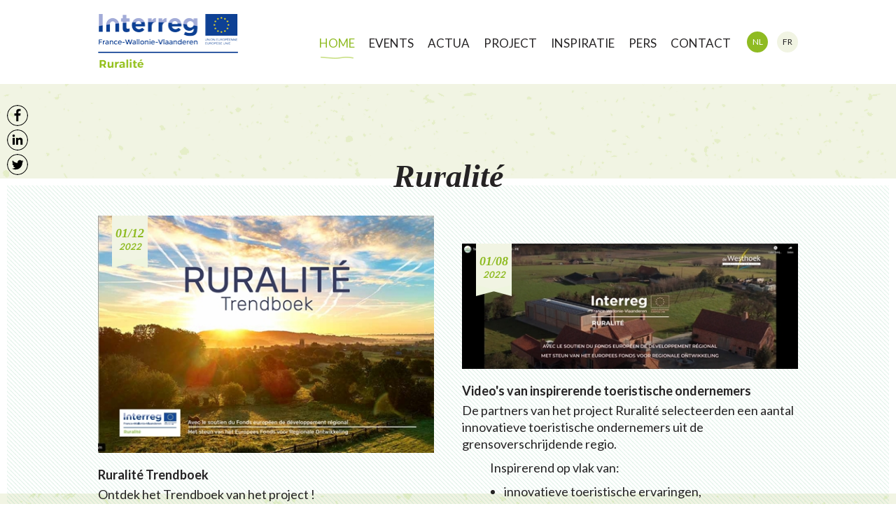

--- FILE ---
content_type: text/html; charset=utf-8
request_url: https://interreg-ruralite.eu/
body_size: 519616
content:

<!DOCTYPE html>


<html xmlns="http://www.w3.org/1999/xhtml" lang="nl" itemscope itemtype="http://schema.org/Article">
<head>
    
<title>Ruralit&#233; - Tourisme</title>
<meta http-equiv='content-type' content='text/html; charset=utf-8' />
<meta name='description' content=''/>
<meta name='keywords' content=''/>
<meta name='author' content='Interreg Ruralité - veerle.mertens@westtoer.be'/>
<meta name='publisher' content='Interreg Ruralité - veerle.mertens@westtoer.be'/>
<meta name='web_author' content='Dcreate BV - webdesign - http://www.digicreate.be - info@digicreate.be' />
<meta name='SiteMapChangefreq' content='monthly'/>
<link rel='canonical' href='https://www.interreg-ruralite.eu' />
<link rel='shortcut icon' type='image/x-icon' href='/Content/favicon.ico' />
<meta name='SKYPE_TOOLBAR' content='SKYPE_TOOLBAR_PARSER_COMPATIBLE' />
<meta itemprop='name' content='Ruralit&#233; - Tourisme'>
<meta itemprop='description' content=''>
<meta name='twitter:card' content='summary_large_image'>
<meta name='twitter:title' content='Ruralit&#233; - Tourisme'>
<meta name='twitter:description' content=''>
<meta property='og:title' content='Ruralit&#233; - Tourisme' />
<meta property='og:description' content='' />
<meta property='og:url' content='https://www.interreg-ruralite.eu' />
<meta property='og:site_name' content='Interreg Ruralit&#233;' />
<script type='application/ld+json'>{ "@context": "http://schema.org","@type": "WebSite","description": "","name": "Ruralité - Tourisme","url": "https://www.interreg-ruralite.eu"}</script>
    <meta name="viewport" content="width=device-width, initial-scale=1, maximum-scale=1" />
    <script type="text/javascript">
        var MVC_baseurl = "/nl/";
    </script>
    <style>.border-box *{box-sizing:border-box;text-size-adjust:none;}.border-box{background:#f1f4e3;padding-top:60px;overflow:hidden;transition:padding .2s;}@media screen and (min-width:1024px){.border-box{padding-top:120px;}}.scrolled .border-box{padding-top:60px;}html,body,div,ul,ol,li,dl,dt,dd,h1,h2,h3,h4,h5,h6,pre,form,p,blockquote,fieldset,input,hr,header{margin:0;padding:0;}h1,h2,h3,h4,h5,h6,pre,code,address,caption,cite,code,th{font-size:1em;}fieldset,img,hr{border:none;}caption,th{text-align:left;}table{border-collapse:collapse;border-spacing:0;}td{vertical-align:top;}html,body{width:100%;height:100%;font-family:"Lato",sans-serif;font-size:18px;font-weight:400;color:#252324;}.clear{clear:both;}input,textarea,label{line-height:1;overflow:visible;font-family:"Lato",sans-serif;font-size:18px;font-weight:400;color:#252324;border-radius:0 !important;box-shadow:none !important;}input,textarea{-webkit-appearance:none !important;}input[type=checkbox]{-webkit-appearance:checkbox !important;height:auto;}input[type=radio]{-webkit-appearance:radio !important;height:auto;}.Field.GDPRfield.Checkbox{position:relative;padding-left:30px;}.Field.GDPRfield.Checkbox input[type=checkbox]{position:absolute;left:0;top:5px;height:auto !important;}textarea:focus,input:focus,select{outline:none;}.container,.wrapper{margin:0 auto;max-width:1280px;padding:0 20px;}.container{position:relative;padding:0;}.container .white-background{position:absolute;left:0;top:135px;background:#fff;height:calc(100% - 150px);width:100%;}.body-with-bg .container .white-background{height:450px;}.body-with-bg .container .white-background .stripes{position:absolute;left:10px;top:10px;width:calc(100% - 20px);height:calc(100% + 70px);background:url("[data-uri]");}.wrapper{max-width:1040px;}a{color:#8fbb22;transition:color .2s;}svg{display:block;width:0;height:0;}h1{font-family:Georgia,Times,Times New Roman,serif;font-size:30px;font-style:italic;font-weight:bold;text-align:center;margin:0 auto;max-width:800px;margin-bottom:30px;}@media screen and (min-width:425px){h1{font-size:46px;}}h2{font-family:Georgia,Times,Times New Roman,serif;font-size:30px;font-style:italic;font-weight:bold;margin-bottom:30px;}@media screen and (min-width:425px){h2{font-size:46px;}}h2.small{font-size:26px;}.content-spacer{position:relative;padding-top:105px;}.paragraphs{line-height:24px;}.paragraphs p,.paragraphs ol,.paragraphs ul{margin-bottom:10px;}.paragraphs p:last-child,.paragraphs ol:last-child,.paragraphs ul:last-child{margin-bottom:0;}.paragraphs ul,.paragraphs ol{margin-left:20px;}.paragraphs ul.files,.paragraphs ol.files{list-style-type:none;margin-left:0;}.paragraphs ul.files li,.paragraphs ol.files li{margin-bottom:5px;padding-left:30px;position:relative;background:url("[data-uri]") no-repeat left top 5px;}.paragraphs ul.files li a,.paragraphs ol.files li a{color:#252324;}.paragraphs.intro{margin-bottom:40px;text-align:center;font-size:21px;line-height:32px;}.scrolled header{height:60px;padding-top:10px;-webkit-box-shadow:0 0 10px 0 rgba(0,0,0,.3);-moz-box-shadow:0 0 10px 0 rgba(0,0,0,.3);box-shadow:0 0 10px 0 rgba(0,0,0,.3);}.scrolled header .logo{width:110px;}.scrolled header nav{padding-top:0;}.show-mobile-menu{overflow:hidden;}.show-mobile-menu header nav{left:0;}header{z-index:1337;position:fixed;left:0;top:0;height:60px;width:100%;padding-top:10px;background:#fff;transition:height .2s,padding .2s;}@media screen and (min-width:1024px){header{padding-top:20px;height:120px;}}header .logo{display:inline-block;width:110px;transition:width .2s;}@media screen and (min-width:1024px){header .logo{width:200px;}}header .logo img{display:block;width:100%;}header nav{position:fixed;top:60px;left:-100%;width:100%;height:calc(100% - 60px);background:#fff;z-index:1337;float:right;transition:padding .2s,left .2s;}header nav .table{display:table;height:100%;width:100%;}header nav .table .table-cell{display:table-cell;vertical-align:middle;}@media screen and (min-width:1024px){header nav{position:relative;top:auto;left:auto;width:auto;height:auto;display:block;padding-top:25px;}header nav .table,header nav .table-cell{display:table;}}header nav ul{list-style-type:none;display:block;}@media screen and (min-width:1024px){header nav ul{display:inline-block;vertical-align:middle;}}header nav ul li{display:inline-block;vertical-align:middle;font-size:0;margin-left:10px;}header nav ul li:first-child{margin-left:0;}header nav ul li a{display:inline-block;text-decoration:none;}header nav .menu li{margin-left:0;display:block;margin-bottom:20px;text-align:center;width:100%;}@media screen and (min-width:1024px){header nav .menu li{display:inline-block;vertical-align:middle;font-size:0;margin-left:17px;margin-bottom:0;width:auto;}}header nav .menu li a{text-transform:uppercase;font-size:17px;color:#252324;position:relative;}header nav .menu li a:after{transition:width .2s;content:' ';width:0;height:3px;position:absolute;top:30px;left:50%;margin-left:-23.5px;background:url("[data-uri]") no-repeat left center;}header nav .menu li a:hover,header nav .menu li a:focus,header nav .menu li a.current{color:#8fbb22;}header nav .menu li a:hover:after,header nav .menu li a:focus:after,header nav .menu li a.current:after{width:47px;}header nav .languages{text-align:center;}@media screen and (min-width:1024px){header nav .languages{margin-left:20px;}}header nav .languages a{width:30px;height:30px;line-height:30px;background:#f1f4e3;color:#252324;border-radius:50%;font-size:12px;transition:background .2s;text-align:center;}header nav .languages a:hover,header nav .languages a:focus,header nav .languages a.current{color:#fff;background:#8fbb22;}.toggle-mobile-menu{position:absolute;right:15px;top:20px;text-transform:uppercase;text-decoration:none;padding-left:25px;z-index:1338;font-weight:400;}.toggle-mobile-menu:hover,.toggle-mobile-menu:focus{color:#8fbb22;}@media screen and (min-width:1024px){.toggle-mobile-menu{display:none;}}.toggle-mobile-menu span{position:absolute;left:0;top:4px;width:20px;height:2px;background:#8fbb22;-webkit-transform:rotate(0deg);-moz-transform:rotate(0deg);-o-transform:rotate(0deg);transform:rotate(0deg);-webkit-transition:.25s ease-in-out;-moz-transition:.25s ease-in-out;-o-transition:.25s ease-in-out;transition:.25s ease-in-out;}.toggle-mobile-menu span.span-2,.toggle-mobile-menu span.span-3{top:10px;}.toggle-mobile-menu span.span-4{top:16px;}.show-mobile-menu header .toggle-mobile-menu span.span-1,.show-mobile-menu header .toggle-mobile-menu span.span-4{width:0%;left:10px;top:10px;}.show-mobile-menu header .toggle-mobile-menu span.span-2{-webkit-transform:rotate(45deg);-moz-transform:rotate(45deg);-o-transform:rotate(45deg);transform:rotate(45deg);}.show-mobile-menu header .toggle-mobile-menu span.span-3{-webkit-transform:rotate(-45deg);-moz-transform:rotate(-45deg);-o-transform:rotate(-45deg);transform:rotate(-45deg);}.masonry-padding{padding-bottom:40px;}.masonry{font-size:0;}.masonry .grid-sizer,.masonry .brick{width:100%;position:relative;}.masonry .gutter-sizer{width:0;}@media screen and (min-width:768px){.masonry .grid-sizer,.masonry .brick{width:calc(50% - 20px);}.masonry .gutter-sizer{width:40px;}.masonry .brick.big{width:100%;}}@media screen and (min-width:1024px){.masonry .grid-sizer,.masonry .brick{width:calc(25% - 30px);}.masonry .brick.big{width:calc(50% - 20px);}}.masonry .brick{font-size:18px;display:inline-block;vertical-align:top;margin-bottom:40px;}.masonry .brick img{display:block;width:100%;}.masonry .brick.event .title,.masonry .brick.gallery .title{margin-bottom:5px;font-size:18px;font-weight:700;}.masonry .brick.event .cta-top,.masonry .brick.gallery .cta-top{padding-top:15px;}.masonry .brick.event .gallery-icon,.masonry .brick.gallery .gallery-icon{position:absolute;right:15px;top:20px;width:128px;height:128px;background:url("[data-uri]");}.masonry .brick.block.small{overflow:hidden;}.masonry .brick.block.small .overlay{position:absolute;top:0;width:100%;height:100%;left:-100%;background:#fff;text-align:center;transition:left .2s;}.masonry .brick.block.small .overlay .table{display:table;width:100%;height:100%;}.masonry .brick.block.small .overlay .table .table-cell{display:table-cell;vertical-align:middle;}.masonry .brick.block.small:hover .overlay{left:0;}.masonry .brick.block.small .cta-top{padding-top:25px;}.masonry .brick.block.big{overflow:hidden;}.masonry .brick.block.big .overlay{position:absolute;right:20px;top:50%;margin-top:-95px;width:190px;height:190px;}.masonry .brick.block.big a{display:inline-block;background:#252324;font-family:"Amatic SC",cursive;font-weight:700;font-size:33px;width:190px;height:190px;text-decoration:none;color:#fff;border-radius:50%;padding:15px;line-height:30px;-ms-transform:rotate(-20deg);-webkit-transform:rotate(-20deg);transform:rotate(-20deg);transition:transform .3s;}.masonry .brick.block.big a:hover,.masonry .brick.block.big a:focus{-ms-transform:rotate(10deg);-webkit-transform:rotate(10deg);transform:rotate(10deg);}.masonry .brick.block.big a .table{display:table;width:100%;height:100%;}.masonry .brick.block.big a .table .table-cell{display:table-cell;vertical-align:middle;text-align:center;}.masonry .brick.block.big a .table .table-cell .arrow-wrap{display:block;width:100%;padding-bottom:20px;background:url("[data-uri]") no-repeat center bottom;}.masonry .brick.quote{padding:90px 50px 40px;background:url("[data-uri]") no-repeat left 50px top 40px;background-color:#fff;}.masonry .brick.quote .title{font-family:Georgia,Times,Times New Roman,serif;font-size:27px;font-weight:bold;font-style:italic;}.masonry .brick.quote .cta-top{padding-top:30px;padding-left:10px;}@media screen and (min-width:768px){.masonry .brick.button{height:235px;}}.masonry .brick.button .table{position:relative;display:table;width:100%;height:100%;}.masonry .brick.button .table .table-cell{display:table-cell;vertical-align:middle;text-align:center;}.masonry .brick.button a{margin:0 auto;display:block;width:198px;height:198px;font-family:"Amatic SC",cursive;font-weight:700;font-size:33px;position:relative;-ms-transform:rotate(-20deg);-webkit-transform:rotate(-20deg);transform:rotate(-20deg);transition:transform .3s;color:#fff;text-decoration:none;line-height:30px;padding:20px;}.masonry .brick.button a:hover,.masonry .brick.button a:focus{-ms-transform:rotate(10deg);-webkit-transform:rotate(10deg);transform:rotate(10deg);}.masonry .brick.button a .bg{position:absolute;left:0;top:0;width:100%;height:100%;}.masonry .brick.button a .table-cell .arrow-wrap{display:block;width:100%;padding-bottom:20px;background:url("[data-uri]") no-repeat center bottom;}.masonry .brick.button.green a .bg{background:url("[data-uri]") no-repeat center center;}.masonry .brick.button.black a .bg{background:url("[data-uri]") no-repeat center center;}.masonry .brick.result{background:#fff;text-align:center;}.masonry .brick.result .img-wrap{margin-bottom:0;padding-bottom:45px;overflow:hidden;}.masonry .brick.result .img-wrap .icon{position:absolute;left:50%;bottom:45px;width:110px;height:110px;margin-left:-55px;margin-bottom:-55px;background-color:#fff;background-repeat:no-repeat;background-position:center center;border-radius:50%;}.masonry .brick.result .img-wrap .icon.none{display:none;}.masonry .brick.result .img-wrap .icon.lamp{background-image:url("[data-uri]");}.masonry .brick.result .img-wrap .icon.stars{background-image:url("[data-uri]");}.masonry .brick.result .img-wrap .icon.thumb{background-image:url("[data-uri]");}.masonry .brick.result .padding{padding:0 20px 30px;}.masonry .brick.result .padding .title{text-transform:uppercase;color:#8fbb22;margin-bottom:10px;font-weight:500;}.masonry .brick.result .padding .cta-top{padding-top:20px;}.breadcrumb{position:absolute;left:0;top:50px;text-align:center;width:100%;}.breadcrumb ul{display:block;list-style-type:none;}.breadcrumb ul li{display:inline-block;vertical-align:middle;font-size:13px;color:#8fbb22;text-transform:uppercase;margin-right:10px;position:relative;}.breadcrumb ul li:after{content:' ';width:6px;height:7px;background:url("[data-uri]") no-repeat center center;position:absolute;right:-10px;top:5px;}.breadcrumb ul li:last-child{margin-right:0;}.breadcrumb ul li:last-child:after{display:none;}.breadcrumb ul li a{color:#8fbb22;}.faqs{background:#fff;padding:45px 35px;}.faqs .faq{padding-bottom:30px;margin-bottom:30px;background:url("[data-uri]") repeat-x bottom center;}.faqs .faq h2{font-size:18px;text-transform:uppercase;font-family:"Lato",sans-serif;color:#8fbb22;font-style:normal;font-weight:600;margin-bottom:10px;}.faqs .faq .faq-target{max-height:50px;overflow:hidden;margin-bottom:20px;}.faqs .faq.open .cta{display:none;}.faqs .faq.open .faq-target{max-height:none;margin-bottom:0;}.faqs .faq:last-child{padding:0;margin:0;background:none;}.faqs .faq .link-spacer{margin-bottom:20px;}.filters{font-size:0;margin-bottom:35px;padding-right:155px;position:relative;}.filters select,.filters input{padding-left:20px;height:40px;display:inline-block;vertical-align:top;border:1px solid #8fbb22;width:calc(33.33% - 14px);margin-right:20px;margin-bottom:10px;background:url("[data-uri]") no-repeat right center #fff;appearance:none;-moz-appearance:none;-webkit-appearance:none;font-family:"Lato",sans-serif;font-weight:500;font-size:17px;}.filters select:nth-child(3n+3),.filters input:nth-child(3n+3){margin-right:0;}.filters select::-webkit-input-placeholder,.filters input::-webkit-input-placeholder{color:#252324;}.filters select:-moz-placeholder,.filters input:-moz-placeholder{color:#252324;opacity:1;}.filters select::-moz-placeholder,.filters input::-moz-placeholder{color:#252324;opacity:1;}.filters select:-ms-input-placeholder,.filters input:-ms-input-placeholder{color:#252324;}.filters select::-ms-input-placeholder,.filters input::-ms-input-placeholder{color:#252324;}.filters .reset-filter{font-size:18px;position:absolute;right:0;top:0;background:#8fbb22;color:#fff;height:40px;line-height:40px;text-decoration:none;text-align:center;width:135px;text-transform:lowercase;}.date-enabled a{background:#8fbb22 !important;color:#fff !important;}.img-wrap{position:relative;margin-bottom:20px;}.date{position:absolute;left:20px;top:0;background:#f1f4e3;text-align:center;font-family:Georgia,Times,Times New Roman,serif;font-style:italic;font-weight:bold;color:#8fbb22;padding:15px 5px;}.date .year{font-family:"Lato",sans-serif;display:block;font-size:13px;}.date:before{content:' ';position:absolute;left:0;bottom:-8px;width:0;height:0;border-style:solid;border-width:8px 0 8px 30px;border-color:transparent transparent transparent #eef5de;}.date:after{content:' ';position:absolute;right:0;bottom:-8px;width:0;height:0;border-style:solid;border-width:8px 30px 8px 0;border-color:transparent #eef5de transparent transparent;}.detail-page{padding:0 0 20px;margin-bottom:40px;}.detail-page img{display:block;width:100%;}.detail-page .table .table-cell.left{margin-bottom:20px;}@media screen and (min-width:768px){.detail-page .table{display:table;table-layout:fixed;margin-bottom:40px;}.detail-page .table .table-cell{width:50%;display:table-cell;vertical-align:top;}.detail-page .table .table-cell.left{padding-right:20px;margin-bottom:0;}.detail-page .table .table-cell.right{padding-left:20px;}}.detail-page .paragraphs h2{font-family:"Amatic SC",cursive;font-size:31px;position:relative;padding-left:25px;margin-bottom:10px;line-height:normal;font-weight:700;font-style:normal;background:url("[data-uri]") no-repeat left center;padding-top:10px;}.detail-page .paragraphs h2:first-child{padding-top:0;}.subscribe-wrapper{height:0;overflow:hidden;}.show-subscribe-form .subscribe-wrapper{height:auto;}.show-subscribe-form .toggle-form{display:none;}</style>

    
    <style type="text/css">
        .formbuilder-loader {
            min-height: 50px;
            background: url('/Content/pictures/ajax-loader.gif') no-repeat left top;
        }
    </style>

    <style>
        @media screen and (min-width: 990px) {
            .the-bg {
                opacity: .7;
                background: url('/Content/pictures/bg-ruralite.jpg') repeat-y center top;
            }



            .the-overlay {
                opacity: .5;
                background: url('/Content/pictures/overlay.png') center top;
            }
        }
    </style>

</head>

<body class="controller-home body-with-bg" data-lang="nl" data-cookie-popup-url="https://interreg-ruralite.eu/nl/home/GetCookiePopup">
    <div class="border-box">
        <header>
            <div class="wrapper">
                <a class="logo" href="/">
                    <img src="/Content/pictures/logo-ruralite.png" alt="Interreg France Wallonie Vlaanderen" />
                </a>
                <nav>
                    <div class="table">
                        <div class="table-cell">
                            
<ul class="menu">
    
    <li>
        <a class="current" href="/">
            Home
        </a>
    </li>
    
    <li>
        <a class="" href="/nl/events">
            Events
        </a>
    </li>
    
    <li>
        <a class="" href="/nl/actua">
            Actua
        </a>
    </li>
    
    <li>
        <a class="" href="/nl/project">
            Project
        </a>
    </li>
    
    <li>
        <a class="" href="/nl/inspiratie">
            Inspiratie
        </a>
    </li>
    
    <li>
        <a class="" href="/nl/pers">
            Pers
        </a>
    </li>
    
    <li>
        <a class="" href="/nl/contact">
            Contact
        </a>
    </li>
    
</ul>

<ul class="languages">
    
    <li>
        <a class="current"
            href="/">NL</a>
    </li>
    
    <li>
        <a class=""
            href="/fr">FR</a>
    </li>
    
</ul>

                        </div>
                    </div>
                </nav>
            </div>
            <a class="js-toggle-mobile-menu toggle-mobile-menu" href="javascript:void(0);">
                <span class="span-1"></span>
                <span class="span-2"></span>
                <span class="span-3"></span>
                <span class="span-4"></span>
                menu
            </a>
        </header>
        <div class="body-bg">
            <div class="the-bg"></div>
            <div class="the-overlay"></div>
            <div class="the-content">
                <div class="container">
                    <div class="white-background">
                        <div class="stripes"></div>
                    </div>
                    <div class="content-spacer">
                        
                        <div class="wrapper">
                            
    <h1>Ruralité</h1>
    
<div class="masonry-padding">
    <div class="masonry">
        <div class="grid-sizer"></div>
        <div class="gutter-sizer"></div>
        
<div class="brick big event">
    
    <div class="img-wrap">
        <img src="https://images.interreg-ruralite.eu//2023125113450561-cover-nl.jpg-width.jpg" alt="Ruralité Trendboek" />
        <div class="date">
            01/12
            <span class="year">
                2022
            </span>
        </div>
    </div>
    
    <div class="title">Ruralité Trendboek</div>
    <div class="paragraphs">
        <p>Ontdek het Trendboek van het project !</p>

    </div>
    
<div class="cta-top">
    <a class="cta " href="https://www.interreg-ruralite.eu/nl/inspiratie/5528/ruralite-trendboek" target="_self">
        Lees meer
        <span class="triangle-wrapper left">
            <span class="top"></span>
            <span class="bottom"></span>
        </span>
        <span class="triangle-wrapper right">
            <span class="top"></span>
            <span class="bottom"></span>
        </span>
    </a>
</div>

</div>

        <div class="brick big intro">
            <div class="paragraphs">
                
            </div>
        </div>
        
<div class="brick big event">
    
    <div class="img-wrap">
        <img src="https://images.interreg-ruralite.eu//2022819102723141-inspirerende-filmpjes.jpg-width.jpg" alt="Video's van inspirerende toeristische ondernemers" />
        <div class="date">
            01/08
            <span class="year">
                2022
            </span>
        </div>
    </div>
    
    <div class="title">Video's van inspirerende toeristische ondernemers</div>
    <div class="paragraphs">
        <p>De partners van het project Ruralit&eacute; selecteerden een aantal innovatieve toeristische ondernemers uit de grensoverschrijdende regio.</p>

<p style="margin-left: 40px;">Inspirerend op vlak van:</p>

<ul>
	<li style="margin-left: 40px;">innovatieve toeristische ervaringen,</li>
	<li style="margin-left: 40px;">korte keten,</li>
	<li style="margin-left: 40px;">uitbreiding van het aanbod,</li>
	<li style="margin-left: 40px;">ecologisch/duurzaam ondernemen,</li>
	<li style="margin-left: 40px;">inclusief toerisme,</li>
	<li style="margin-left: 40px;">en nog zoveel meer ...&nbsp;</li>
</ul>

<p>Benieuwd naar de filmpjes? Bekijk ze hier !</p>

    </div>
    
<div class="cta-top">
    <a class="cta " href="https://www.interreg-ruralite.eu/nl/inspiratie/5442/inspirerende-toeristische-ondernemers" target="_self">
        Lees meer
        <span class="triangle-wrapper left">
            <span class="top"></span>
            <span class="bottom"></span>
        </span>
        <span class="triangle-wrapper right">
            <span class="top"></span>
            <span class="bottom"></span>
        </span>
    </a>
</div>

</div>

<div class="brick big event">
    
    <div class="img-wrap">
        <img src="https://images.interreg-ruralite.eu//2022621115223359-foto-online-reserveren-en-verkopen--2022-05-19-2-terrest.jpg-width.jpg" alt="Collectieve workshops voor toeristische ondernemers" />
        <div class="date">
            12/05
            <span class="year">
                2022
            </span>
        </div>
    </div>
    
    <div class="title">Collectieve workshops voor toeristische ondernemers</div>
    <div class="paragraphs">
        <p>Vanaf 12 mei 2022 organiseerden we een aantal collectieve workshops waarvoor alle toeristische ondernemers zich konden inschrijven.</p>

<p>* Commerci&euml;le strategie werd gegeven op 12 mei en 16 mei - door Olivier Willaert van Horecaconsulting</p>

<p>* Online reserveren en verkopen volgde op 19 mei en 23 mei - door Olivier Willaert van Horecaconsulting</p>

<p>* Yieldmanagement tenslotte organiseerden we op 14 juni. - door Filip Nicasi van Horeca Partners</p>

<p>Benieuwd naar de presentaties? Via onderstaande link kan je de presentaties van de collectieve workshops herbekijken.</p>

    </div>
    
<div class="cta-top">
    <a class="cta " href="https://www.interreg-ruralite.eu/nl/actua/5396/collectieve-workshops-voor-toeristische-ondernemers" target="_self">
        Lees meer
        <span class="triangle-wrapper left">
            <span class="top"></span>
            <span class="bottom"></span>
        </span>
        <span class="triangle-wrapper right">
            <span class="top"></span>
            <span class="bottom"></span>
        </span>
    </a>
</div>

</div>

<div class="brick big event">
    
    <div class="img-wrap">
        <img src="https://images.interreg-ruralite.eu//202248114347319-foto-journee-des-producteurs-cbnbl-2002-03-24-interreg-2.jpg-width.jpg" alt="Grensoverschrijdende ontmoetingsdag producenten en ambachtslui" />
        <div class="date">
            24/03
            <span class="year">
                2022
            </span>
        </div>
    </div>
    
    <div class="title">Grensoverschrijdende ontmoetingsdag producenten en ambachtslui</div>
    <div class="paragraphs">
        <p>Op donderdag 24 maart organiseerden we een grensoverschrijdende ontmoetingsdag voor streek- en hoeveproducenten &amp; ambachslui in de Conservatoire Botanique National van Bailleul...</p>

    </div>
    
<div class="cta-top">
    <a class="cta " href="https://www.interreg-ruralite.eu/nl/actua/5326/grensoverschrijdende-ontmoetingsdag-producenten-en-ambachtslui" target="_self">
        Lees meer
        <span class="triangle-wrapper left">
            <span class="top"></span>
            <span class="bottom"></span>
        </span>
        <span class="triangle-wrapper right">
            <span class="top"></span>
            <span class="bottom"></span>
        </span>
    </a>
</div>

</div>

<div class="brick big block">
    <img src="https://images.interreg-ruralite.eu//2021527154840663-fotoshoot-diners-insolite-logo-wit.jpg-big.jpg" alt="ONTDEK ONZE UNIEKE DINERS !" />
    <div class="overlay">
        <div class="table">
            <div class="table-cell">
                
                <a href="https://interreg-ruralite.eu/nl/events">
                    <span class="table">
                        <span class="table-cell">
                            <span class="arrow-wrap">
                                ONTDEK ONZE UNIEKE DINERS !
                            </span>
                        </span>
                    </span>
                </a>
                
            </div>
        </div>
    </div>
</div>

<div class="brick big event">
    
    <div class="img-wrap">
        <img src="https://images.interreg-ruralite.eu//20214111440430-foto-1-chef-1-terroir--culinair-met-bert.jpg-width.jpg" alt="Opleidingstraject 1 Chef, 1 Terroir is gestart !" />
        <div class="date">
            01/03
            <span class="year">
                2021
            </span>
        </div>
    </div>
    
    <div class="title">Opleidingstraject 1 Chef, 1 Terroir is gestart !</div>
    <div class="paragraphs">
        <p>Sinds 1 maart 2021 zijn we gestart met het opleidingstraject &#39;1 Chef, 1 Terroir&#39; met workshops omtrent de Management / Rentabiliteit van je zaak, de Marketing van je onderneming en een culinaire workshop. Via onderstaande link kan je de workshops herbekijken.</p>

    </div>
    
<div class="cta-top">
    <a class="cta " href="https://interreg-ruralite.eu/nl/actua/4844/1-chef-1-terroir-vormings-en-begeleidingsprogramma-gratis" target="_self">
        Lees meer
        <span class="triangle-wrapper left">
            <span class="top"></span>
            <span class="bottom"></span>
        </span>
        <span class="triangle-wrapper right">
            <span class="top"></span>
            <span class="bottom"></span>
        </span>
    </a>
</div>

</div>

<div class="brick big event">
    
    <div class="img-wrap">
        <img src="https://images.interreg-ruralite.eu//202146115742267-foto-streekproducten-voor-website--uitsnede.jpg-width.jpg" alt="Ontdek de streek- en hoeveproducenten van onze grensoverschrijdende regio" />
        <div class="date">
            01/03
            <span class="year">
                2021
            </span>
        </div>
    </div>
    
    <div class="title">Ontdek de streek- en hoeveproducenten van onze grensoverschrijdende regio</div>
    <div class="paragraphs">
        <p>Benieuwd naar het streeklekkers dat onze grensoverschrijdende regio jou te bieden heeft?</p>

<p>Ontdek de streek- en hoeveproducten van de Westhoek, van Pas de Calais, van Wallonie Picarde, van Communaut&eacute; de Communes de Flandre Int&eacute;rieure of van de Communaut&eacute; de Communes des Hauts-de-Flandre.&nbsp;</p>

    </div>
    
<div class="cta-top">
    <a class="cta " href="https://www.interreg-ruralite.eu/nl/actua/4905/streekproducten-uit-de-grensoverschrijdende-regio" target="_self">
        Lees meer
        <span class="triangle-wrapper left">
            <span class="top"></span>
            <span class="bottom"></span>
        </span>
        <span class="triangle-wrapper right">
            <span class="top"></span>
            <span class="bottom"></span>
        </span>
    </a>
</div>

</div>

<div class="brick big event">
    
    <div class="img-wrap">
        <img src="https://images.interreg-ruralite.eu//201991012186103-lanceringsevent-3.jpg-width.jpg" alt="RURALITE: een Interreg V project - France-Wallonie-Vlaanderen" />
        <div class="date">
            01/01
            <span class="year">
                2019
            </span>
        </div>
    </div>
    
    <div class="title">RURALITE: een Interreg V project - France-Wallonie-Vlaanderen</div>
    <div class="paragraphs">
        <p>Sinds september 2019 bundelen vijf Belgische (La Maison du Tourisme de la Wallonie picarde en Westhoek) en Franse bestemmingen (Communaut&eacute; de Communes des Hauts-de-Flandre, Communaut&eacute; de Communes de Flandre Int&eacute;rieure en Pas de Calais Tourisme) hun krachten in het Europees Interreg V- project &quot;Ruralit&eacute;&quot; - France-Wallonie-Vlaanderen.</p>

<p>Dit vierjarige project heeft tot doel de economie te stimuleren en de aantrekkelijkheid van deze grensoverschrijdende rurale regio te vergroten. De nadruk ligt op het bevorderen van gastronomie, knowhow, innovatie in logies en de ontwikkeling van recreatieve producten en -diensten.</p>

<p>De acties zijn gestructureerd in verschillende werkpakketten:</p>

<ul>
	<li>promotie van lokale producten en korte keten;</li>
	<li>vorming, individuele coaching en netwerken van professionele ondernemers;</li>
	<li>de ontwikkeling van gemeenschappelijke communicatie-instrumenten;</li>
	<li>de ontwikkeling van innovatieve toeristische producten en diensten.</li>
</ul>

    </div>
    
</div>

<div class="brick big block">
    <img src="https://images.interreg-ruralite.eu//20191217114246121-groepsfoto.jpg-big.jpg" alt="Lancering van het project" />
    <div class="overlay">
        <div class="table">
            <div class="table-cell">
                
                <a href="https://www.interreg-ruralite.eu/nl/events/2338/lanceringsevenement-ruralite-we-zijn-vertrokken">
                    <span class="table">
                        <span class="table-cell">
                            <span class="arrow-wrap">
                                Lancering van het project
                            </span>
                        </span>
                    </span>
                </a>
                
            </div>
        </div>
    </div>
</div>

<div class="brick big quote">
    <div class="title">
        "Het was super om te zien dat we aan beide kanten van de grens zulke uiteenlopende initiatieven hebben rond toerisme en rond lokale producten."           Pierre-Benoit Billiet - Brouwerij Bellenaert
    </div>
    
</div>

<div class="brick big event">
    
    <div class="title">Wat is Interreg V?</div>
    <div class="paragraphs">
        <p>Benieuwd wat het Interreg V programma nu net is en wat het doet? Ontdek het in dit kort filmpje !<div class='cookies-blocked-content'>
                        Hier staat mogelijk content uit een social media netwerk dat cookies kan gebruiken. U heeft hiervoor nog geen toestemming gegeven.
                        <a class='js-load-cookie-settings' data-url='https://interreg-ruralite.eu/nl/home/GetCookieSettingsPopup' href='javascript:void(0);'>Klik hier om dit toe te laten.</a>
                    </div></p>

    </div>
    
</div>

<div class="brick big event">
    
    <div class="title">Info COVID-19</div>
    <div class="paragraphs">
        <p>Om toeristische ondernemers (horeca, streek- en hoeveproducenten, logies, ...) te ondersteunen, vindt u informatie terug op de diverse websites van de organisaties. Deze informatie wordt regelmatig bijgewerkt:&nbsp;</p>

<p><strong>Westtoer</strong>:&nbsp;<a href="https://www.westtoer.be/nl/corona">https://www.westtoer.be/nl/corona</a><br />
<strong>Wallonie-picarde</strong>: <a href="https://pro.visitwapi.be/covid-19/">https://pro.visitwapi.be/covid-19/</a></p>

<p>&nbsp;</p>

    </div>
    
</div>

    </div>
</div>

                        </div>
                    </div>
                </div>
                <div class="wrapper bottom-masonry-content">
                    
                </div>
            </div>
        </div>
        
<div class="regions">
    <div class="wrapper">
        <div class="table">
            <div class="table-cell side">
                <h2 class="small">Grensoverschrijdende samenwerking</h2>
                <div class="paragraphs">
                    <p>Ruralit&eacute;, een springplank om de toeristische plattelandseconomie te stimuleren.</p>

<p>Ruralit&eacute; is een grensoverschrijdend project dat wordt uitgevoerd in het kader van het Europese programma Interreg V France-Wallonie-Vlaanderen.</p>

<p>Het project, dat wordt uitgevoerd door vijf Belgische en Franse partners, heeft tot doel private ondernemers in plattelandsgebieden te ondersteunen, met name lokale producenten, restauranthouders, logies-aanbieders, ... om hen te helpen producten en diensten te ontwikkelen die beter geschikt zijn voor de huidige consumptietrends.</p>

<p>Word jij een van hen?</p>

                </div>
                
<div class="cta-top">
    <a class="cta " href="/nl/contact" target="_self">
        Contacteer ons
        <span class="triangle-wrapper left">
            <span class="top"></span>
            <span class="bottom"></span>
        </span>
        <span class="triangle-wrapper right">
            <span class="top"></span>
            <span class="bottom"></span>
        </span>
    </a>
</div>

            </div>
            <div class="table-cell main">
                
                


<svg class="region-svg js-region-svg" version="1.0" xmlns="http://www.w3.org/2000/svg" xmlns:xlink="http://www.w3.org/1999/xlink" x="0px" y="0px"
    viewBox="0 0 2196.41 1817.61" style="enable-background: new 0 0 2196.41 1817.61;" xml:space="preserve">
    <g id="fr__x26__belgie">
        <path vector-effect="none" style="fill: #D7D6D8; stroke: #FFFFFF; stroke-miterlimit: 10;" d="M1137.41,208.05l1.08,1.91l0.8,3.67
		l0.18,0.39l0.94,1.45l0.69,1.96l1.16,1.77l0.55,1.56l0.36,0.73l0.92,1.02l0.87,1.16l1.33,1.32l0.1,3l-0.08,2.55l-0.12,0.96
		l-0.21,0.89l-0.48,1.01l-3.01-0.19l-2.75-0.08l-2.72-0.01l-1.55,0.09l-1.4,0.28l-0.4,0.18l-1.44,0.93l-1.94,0.71l-0.62,0.42
		l-0.7,0.69l-1.03,0.83l-0.86,1l-1.01,0.86l-0.86,1l-1,0.86l-0.87,1l-1.01,0.86l-0.86,1.01l-1,0.87l-0.84,1.01l-2.02,1.75
		l-0.86,0.35l-0.97,0.14l-1-0.01l-0.97-0.15l-0.86-0.32l-1.41-0.98l-1.56-0.59l-0.74-0.38l-1-0.93l-1.16-0.87l-0.99-0.95l-1.61-0.17
		l-1.58,0.07l0.15,3.79l-0.07,8.91l0.07,2.69l0.12,1l0.23,0.9l0.17,0.39l0.73,1.1l0.31,0.82l0.24,1.99l0.03,3.27l-0.17,10l0.07,1.57
		l0.16,0.97l0.15,0.44l0.43,0.69l1.66,1.62l0.74,0.36l1.57,0.51l1.79,1.09l1.96,0.67l0.63,0.42l1.15,1.17l0.46,0.53l0.37,0.83
		l0.53,2.44l0.46,1.46l-2.21,1.56l-1.56,0.87l-0.59,0.48l-1.59,1.71l-1,2.15l-0.57,0.57l-2.2,0.99l-1.06,0.79l-0.36,0.19l-2.32,0.85
		l-1.11,0.75l-0.41,0.18l-0.94,0.22l-1.03,0.1l-4.95,0.05l-1.55,0.13l-0.92,0.22l-0.4,0.17l-1.11,0.72l-0.37,0.16l-0.84,0.22
		l-0.93,0.12l-2.53,0.08l-6.05-0.07l-0.88,0.44l-0.53,0.57l-0.32,0.84l-0.21,1.47l-0.04,16.97l-0.12,5.51l0.15,6.05l-0.03,1.59
		l-0.14,1.5l-0.23,0.9l-0.45,0.73l-0.55,0.4l-0.59,0.26l-0.07,13.9l0.04,2.22l0.15,2.2l1.15,0.71l1.08,0.87l0.4,0.19l0.9,0.24
		l2.36,0.37l0.84,0.33l1.48,1.33l0.47,0.54l0.37,0.86l0.16,0.98l0.01,2.48l-0.16,1.49l-0.21,0.97l-0.32,0.86l-0.37,0.76l-0.56,1.22
		l-0.27,1.46l-0.1,2.11l0.02,5.37l-0.1,0.99l-0.23,0.91l-0.46,0.77l-0.33,0.27l-2.16,0.94l-1.69,1.52l-0.45,0.6l-0.91,2.27
		l-0.76,1.1l-0.17,0.39l-0.22,0.87l-0.31,3.39l-0.16,0.91l-0.29,0.79l-0.74,1.12l-0.3,0.78l-0.68,4.1l-0.05,0.81l-0.18,0.71
		l-0.66,1.07l-0.55,1.44l-0.37,0.75l-0.29,0.34l-0.39,0.28l-0.89,0.33l-1.51,0.18l-2.13-0.01l-2.07-0.21l-0.92-0.27l-0.69-0.44
		l-1.71-1.54l-0.84-1.02l-0.97-0.88l-0.84-1.02l-1.03-0.84l-0.7-0.7l-0.62-0.42l-1.95-0.72l-1.77-1.17l-1.96-0.71l-1.44-0.95
		l-0.8-0.31l-1.9-0.25l-3.49-0.06l0.21,0.89l-0.03,0.58l-0.51,1.03l-0.22,0.66l-0.26,2.02l-4.34,0.74l-0.78,0.31l-1.1,0.74
		l-0.84,0.29l-0.96,0.13l-0.98,0l-1.4-0.26l-0.4-0.18l-1.1-0.76l-0.81-0.32l-2.37-0.47l-0.88-0.25l-0.39-0.18l-1.11-0.74l-0.4-0.18
		l-0.92-0.23l-2.63-0.19l-9.03-0.01l-3.28-0.02l-2.07,0.17l-0.9,0.24l-0.39,0.18l-1.09,0.75l-0.4,0.18l-0.91,0.22l-1.47,0.06
		l-0.96-0.14l-0.45-0.14l-0.7-0.42l-1.71-1.54l-0.84-1.02l-0.97-0.88l-0.84-1.02l-1-0.87l-1.12-1.21l-0.79-0.6l-0.97-0.88l-1.8-0.8
		l-0.68-0.48l-0.25-0.35l-0.32-0.81l-0.48-2.81l-2.8-1.53l-0.95-0.96l-2.01-1.74l-0.81-0.36l-1.42-0.24l-1.51-0.04l-0.99,0.07
		l-1.37,0.33l-0.67,0.42l-0.71,0.68l-1.02,0.8l-0.86,0.89l-0.62,0.38l-3.29,0.23l-3.68,0.01l-1.47-0.16l-0.87-0.25l-0.37-0.2
		l-2.02-1.72l-0.84-1.01l-0.97-0.88l-0.82-1.04l-0.89-0.98l-0.36-0.72l-0.55-1.55l-0.2-0.35l-1.77-2.02l-1.12-0.88l-0.78-0.76
		l-1.55-0.42l-2.12-0.21l-2.15,0.03l-2.1,0.28l-1.36,0.91l-2.04,0.79l-0.7,0.46l-0.46,0.67l-0.45,1.11l-0.37,0.68l-0.91,0.95
		l-0.84,1.02l-1,0.86l-0.84,1.02l-0.92,0.96l-0.37,0.71l-0.42,1.16l-0.37,0.71l-0.9,0.96l-0.79,1.06l-0.87,1l-0.34,0.8l-0.59,2.72
		l-0.44,0.76l-0.63,0.48l-1.05,0.5l-0.63,0.44l-0.44,0.64l-0.46,1.11l-0.38,0.69l-1.88,1.95l-2.29,1.38l-3.22,0.18l-2.32,0.41
		l-1.37,0.53l-3.62,1.97l-1.45,0.37l-2.17,0l-1.34-0.44l-1-0.86l-0.57-1.04l-1.3-3.19l0.53-2.22l0.18-1.5l-0.14-1.84l-0.47-2.17
		l3.5-2.82l2.14-2.28l0.86-1.27l2.86-5.78l-5.9-6.89l-0.85-1.39l-0.46-1.44l-0.05-1.37l0.29-1.34l0.65-1.27l3.02-4.04l0.58-1.37
		l0.27-1.47l0-1.5l-0.26-1.47l-2.22-4.85l-0.31-2.39l0.34-1.97l1.02-1.9l2.55-3.59l0.81-2.16l0.39-3.17l0.39-8.64l-3.06-5.39
		l-1.4-1.76l-2.86-3.07l1.98-3.84l2.21-3.51l0.63-1.53l0.34-1.6l0.17-2.45l-0.22-2.43l-0.48-1.57l-1.3-1.98l-1.12-1.11l-1.25-0.93
		l-3.83-1.72l-1.28-0.74l-4.25-3.2l-5.55-3.72l-9.62-5.27l-2.01-1.52l-3.85-3.35l-1.41-0.94l-1.53-0.64l-1.59-0.33l-2.46-0.18
		l-3.34-0.01l0.02-4.66l2.43-1.82l5.65-3.34l0.84-0.75l1.52-1.84l1.58-1.42l4.46-2.54l4.85-5.74l0.83-1.23l1.56-2.99l1.46-4
		l2.54-6.07l0.36-1.45l0.7-4.53l0.75-2.98l2.95-0.1l3.73-0.01l1.59,0.07l1.46,0.22l0.83,0.32l1.43,0.95l1.95,0.72l1.76,1.19
		l1.96,0.72l1.76,1.19l1.95,0.72l1.43,0.95l0.84,0.32l0.96,0.17l1.57,0.1l10.52-0.03l1.59,0.07l1,0.12l0.91,0.24l0.4,0.19l1.38,1.01
		l1.38,0.68l1.05,0.63l1.56-1.02l1.35-1.18l1.86-0.8l0.68-0.45l0.46-0.67l0.78-1.83l0.57-0.79l0.32-0.62l0.18-0.73l0.12-1.1
		l1.16-0.57l1.87-0.77l1.41-1l0.36-0.18l1.96-0.7l0.35-0.18l1.05-0.8l0.73-0.35l1.58-0.56l1.43-0.95l0.41-0.18l1.43-0.26l1.54,0.07
		l0.99,0.22l0.47,0.18l1.18,0.71l1.29,0.4l1.07,0.18l2.19,0.12l1.59-0.08l1.43-0.29l0.41-0.18l1.11-0.72l1.22-0.39l1.43-0.16
		l3.62-0.24l3.74-0.47l0.78,0.28l0.94,0.22l3.28,0.53l0.78,0.3l1.13,0.73l0.78,0.3l4.36,0.73l2.45-0.33l5.6-0.32l1.79,1.58
		l0.38,0.21l0.89,0.28l1.47,0.18l1.51-0.01l1.43-0.21l0.83-0.34l2.04-1.72l1.66-2.07l0.18-0.38l0.21-0.87l0.18-3.33l0.19-0.89
		l0.18-0.41l0.28-0.37l0.4-0.3l0.44-0.2l0.46-0.12l0.96-0.07l1.42,0.2l0.83,0.33l1.06,0.81l0.39,0.19l0.89,0.27l1,0.16l1.59,0.12
		l2.12,0l1.48-0.2l0.86-0.35l0.55-0.47l1.12-1.19l0.39-0.68l0.2-0.86l0.12-2.84l0.22-1.36l0.19-0.41l0.28-0.38l0.37-0.3l0.42-0.2
		l0.9-0.22l0.97-0.06l1.47,0.07l0.95,0.15l1.24,0.44l1.09,0.78l0.39,0.18l1.38,0.32l2.64,0.15l4.44-0.01l1.3,0.56l1.07,0.78
		l0.38,0.17l0.86,0.19l0.95,0.04l0.98-0.09l0.89-0.21l1.16-0.41l2.77,1.22l1.41,0.98l0.4,0.18l1.39,0.31l2.64,0.13l7.18-0.03
		l2.15-0.16l1.03-0.2l0.86-0.26l1.08-2.22l0.8-1.11l0.37-0.68l0.3-1.33l0.26-2.92l0.15-0.91l0.29-0.8l0.73-1.12l0.17-0.39l0.23-0.88
		l0.33-1.89l0.25-0.88l0.39-0.69l0.83-1.09l1.46-0.28l9.79-1.89l1.21,3.07l0.25,0.64l-0.23,0.22l-0.05,0.05l0.59,0.51l1.57,3.99
		l7.65,1.55l4.37-3.6l5.14-4.24l7.52-1.67l1.89-0.42l7.01-1.56l4.65-4.99l1.55-1.66l0.32-0.34l2.04-2.2l0.01,0.25l0.03,3.8
		l-0.12,2.07l-0.18,0.94l-0.32,0.82l-0.78,1.07l-0.93,2.25l-0.98,1.41l-0.33,0.83l-0.18,0.96l-0.12,1.55v1.59l0.1,1.55
		L1137.41,208.05L1137.41,208.05z" />
        <path vector-effect="none" style="fill: #D7D6D8; stroke: #FFFFFF; stroke-miterlimit: 10;" d="M963.2,390.47l1.47,0.16l3.68-0.01
		l3.29-0.23l0.62-0.38l0.86-0.89l1.02-0.8l0.71-0.68l0.67-0.42l1.37-0.33l0.99-0.07l1.51,0.04l1.42,0.24l0.81,0.36l2.01,1.74
		l0.95,0.96l2.8,1.53l0.48,2.81l0.32,0.81l0.25,0.35l0.68,0.48l1.8,0.8l0.97,0.88l0.79,0.6l1.12,1.21l1,0.87l0.84,1.02l0.97,0.88
		l0.84,1.02l1.71,1.54l0.7,0.42l0.45,0.14l0.96,0.14l1.47-0.06l0.91-0.22l0.4-0.18l1.09-0.75l0.39-0.18l0.9-0.24l2.07-0.17
		l3.28,0.02l9.03,0.01l2.63,0.19l0.92,0.23l0.4,0.18l1.11,0.74l0.39,0.18l0.88,0.25l2.37,0.47l0.81,0.32l1.1,0.76l0.4,0.18l1.4,0.26
		l0.98,0l0.96-0.13l0.84-0.29l1.1-0.74l0.78-0.31l4.34-0.74l-0.02,5.04l-0.15,2.5l-0.31,1.31l-1.09,1.84l-0.23,0.9l-0.12,0.99
		l-0.1,2.68l-0.04,11.1l0.09,1.57l0.29,1.4l1.08,1.89l0.81,3.64l0.18,0.39l0.74,1.1l0.18,0.39l0.23,0.89l0.17,2.01l-0.04,3.21
		l-0.18,2.15l-0.39,1.95l2.98,0.04l0.97,0.07l0.91,0.17l0.41,0.14l0.67,0.42l1.41,1.38l0.42,0.63l0.84,2.29l0.74,1.11l0.17,0.4
		l0.23,0.9l0.28,1.92l0.22,0.9l0.18,0.4l0.94,1.45l0.7,1.94l0.42,0.62l0.7,0.7l0.83,1.03l1.02,0.9l1.16,1.38l1.21,1.07l3.16-1.57
		l0.99-0.93l1.06-0.8l0.97-0.89l0.71-0.36l1.17-0.41l0.71-0.36l0.95-0.89l2.07-1.65l0.84-0.33l0.96-0.15l4.72-0.12l1.41-0.29
		l0.69-0.4l1.52-1.28l1.12-1.28l0.7-0.62l4.09,0.29l1.33,0.33l0.67,0.41l1.74,1.57l0.86,1.15l1.23,1.32l0.24,2.31l0.17,0.89
		l0.29,0.78l0.73,1.12l0.18,0.4l0.21,0.92l0.13,1.54l0.07,4.9l0.2,1.49l0.3,0.84l0.74,1.1l0.18,0.4l0.24,0.92l0.16,1.55l0.05,3.85
		l-0.1,1.6l-0.18,0.98l-0.37,0.85l-1.52,1.76l-2.26,1.93l-0.74,0.35l-1.58,0.53l-0.63,0.37l-0.79,0.6l-0.74,0.34l-1.58,0.54
		l-1.79,1.12l-0.85,0.24l-1.55,0.18l-1.63,0.04l-1.6-0.07l-1.46-0.3l-0.81-0.48l-0.48-0.68l-0.76-1.78l-1.53-1.72l-0.56-0.49
		l-1.89-1.2l-2.41-2.05l-0.41,4.7l-0.1,5l-0.14,2.1l-0.31,1.4l-0.87,1.53l-0.3,0.87l-0.21,1.53l-0.16,3.3l-0.25,1.55l-0.37,0.9
		l-1.47,1.82l-1.75,3.13l-3.4-1.06l-2.35-0.33l-2.48,0.07l-3.73,0.75l-2.71-1.92l-2.97-1.36l-1.06-0.71l-1.04-1.36l-2.53-4.63
		l-2.59-3.86l-0.7-0.91l-1.08-0.79l-2.21-0.58l-2.4-0.08l-3.25,0.35l-3.11,0.86l-1.37,0.21l-1.4,0.05l-5.07-0.36l-3.52-0.75
		l-2.22-0.24l-3.02,0l-3.03,0.36l-1.16,3.06l-1.22,4.54l-2.58,7.94l-0.91,5.27l-0.46,1.34l-0.7,1.03l-2.91,2.8l-2.55,3.66
		l-2.61-1.58l-4.27-1.96l-7.01-2.27l-2.45-0.27l-3.31,0.09l-1.62,0.23l-3.11,0.9l-1.55,0.29l-2.4,0.12l-1.59-0.1l-1.56-0.29
		l-4.98-1.65l-7.08-3.17l1.05-1.58l1.63-3.07l2.84-6.82l-3.25-3.71l-1.2-0.87l-1.39-0.59l-1.49-0.25l-1.5,0l-1.47,0.23l-3.08,0.87
		l-4.11,0.45l-6.81,0.11l-4.18-0.26l-1.61-0.33l-1.43-0.54l-4.47-2.68l-3.78-1.95l5.54-6.2l6.34-6.09l2.74-2.02l5.17-2.89l2.44-1.95
		l1.55-1.77l3.16-4.9l-2.42-2.65l-1.57-1.2l-1.09-0.47l-2.05-0.18l-0.98-12.41l-1.05-3.84l-0.88-4.43l-1.52-4.93l-0.97-2.22
		l-1.21-1.95l-0.95-0.8l-1.19-0.53l-4.16-1.32l-5.2-1.92l1.16-6.18l0.68-1.8l1.02-2.04l1.39-4.91l0.29-2.46l0.08-2.47l-0.24-4.06
		l-1.18-4.6l-0.45-3.69l2.29-1.38l1.88-1.95l0.38-0.69l0.46-1.11l0.44-0.64l0.63-0.44l1.05-0.5l0.63-0.48l0.44-0.76l0.59-2.72
		l0.34-0.8l0.87-1l0.79-1.06l0.9-0.96l0.37-0.71l0.42-1.16l0.37-0.71l0.92-0.96l0.84-1.02l1-0.86l0.84-1.02l0.91-0.95l0.37-0.68
		l0.45-1.11l0.46-0.67l0.7-0.46l2.04-0.79l1.36-0.91l2.1-0.28l2.15-0.03l2.12,0.21l1.55,0.42l0.78,0.76l1.12,0.88l1.77,2.02
		l0.2,0.35l0.55,1.55l0.36,0.72l0.89,0.98l0.82,1.04l0.97,0.88l0.84,1.01l2.02,1.72l0.37,0.2L963.2,390.47L963.2,390.47z" />
        <path vector-effect="none" style="fill: #D7D6D8; stroke: #FFFFFF; stroke-miterlimit: 10;" d="M879.6,95.17l1.6,2.99l0.09,1.31
		l0.09,1.49l-0.18,0.96l-0.41,1.83l1.83,2.38l0.97,0.89l1.68,1.51l1.06,2.55l0.64,1.58l0.06,3.76l-2.55,2.33l-1.77,1.64l-1.93,4.95
		l-0.34,0.87l0.78,6.91l0.2,1.75l0.05,0.44l0.19,1.84l0.05,0.26l0.64,5.34l3.15,2.31l-0.59,3.57l-0.22,4.1l4.96,1.9l1.88,2.91
		l0.11,0.09l-3.08,0.75l-1.05,0.68l-0.67,1.13l-0.18,1.39l0.41,1.84l1.61,2.9l0.81,0.71l1.79,1.33l0.91,1.41l1.23,2.64l0.2,1.31
		l-0.07,1.4l-0.57,1.74l-1.46,2.51l-0.83,0.77l-2.05,1.37l-1.72,1.46l-1,1.12l-0.78,1.3l-0.47,2.27l0.19,2.01l0.53,1.14l1.46,1.42
		l0.65,0.97l0.47,1.93l-0.08,2.18l-0.63,1.91l-1.8,3.21l-1.5,1.73l-2.89,2.67l4.31,5.91l4.41,6.7l1.66,3.17l1.71,3.87l1.63,5.44
		l-0.75,3.05l-0.72,4.45l-0.35,1.48l-2.55,6.08l-1.43,4l-1.58,2.95l-0.84,1.3l-4.86,5.7l-4.43,2.56l-1.61,1.46l-1.51,1.81
		l-0.84,0.78l-5.65,3.33l-2.44,1.8l-2.69-0.04l-2.04,0.15l-1.27,0.42l-1.11,0.68l-0.39,0.26l-0.94,0.16l-1.05,0.16l-2.26,0.06
		l-2.25-0.12l-1.65-0.2l-1.21-0.28l-1.07,1.64l-1.28,1.2l-0.89,1.04l-2,1.63l-0.89,0.34l-0.99,0.16l-1.6,0.06l-7.92-0.12l-2.2,0.05
		l-1.49,0.15l-0.44,0.17l-0.67,0.43l-1.78,1.46l-0.84,0.95l-1,0.86l-1.74,2.07l-0.34,0.78l-0.42,2.35l-0.18,0.96l-0.17,0.35
		l-0.73,1.13l-0.29,0.87l-0.42,2.35l-0.23,0.87l-0.4,0.69l-1.51,1.72l-2.06,1.72l-0.83,0.34L813,300.3l-4.19,0.11l-1.49,0.15
		l-0.83,0.34l-1.11,0.68l-0.39,0.17l-0.94,0.16l-1.49,0.15l-3.14,0.13l-1.49,0.15l-0.83,0.34l-1.5,0.85l-0.83,0.25l-2.37,0.49
		l-1.16,0.42l-0.19-2.01l-0.21-0.79l-0.32-0.7l-0.22-0.27l-0.38-0.36l-0.88-0.28l-0.93-0.19l-1.49-0.02l-3.25,0.12l-1.43,0.06
		l-0.88,0.16l-0.78,0.42l-0.28,0.35l-0.4,0.69l-0.57,1.48l-0.62,0.78l-0.34,0.61l-0.52,1.56l-0.4,0.78l-1.74,1.98l-1,0.77l-0.9,1.03
		l-1,0.77l-1.74,2.07l-0.17,0.35l-0.23,0.87l-0.34,3.84l-0.24,0.87l-0.17,0.43l-0.45,0.52l-1.46,1.37l-0.72,0.34l-1.16,0.33
		l-0.78,0.34l-2.01,1.71l-0.84,1.03l-0.73,0.69l-0.45,0.6l-1.37,2.86l-7.93-0.05l-3.86,0.11l-0.18-2.1l-0.14-4.63l-0.09-0.96
		l-0.21-0.88l-1.07-1.85l-0.82-3.68l-1.07-1.94l-0.21-0.88l-0.3-1.93l-0.26-0.88l-0.37-0.62l-0.54-0.8l-0.37-0.79l-0.52-1.58
		l-0.21-0.35l-1.02-1.33l-0.79-1.85l-0.53-1.06l0.63-1.56l0.54-2.26l0.29-0.87l0.4-0.61l2.19-2.5l0.4-0.6l0.29-0.87l0.36-1.91
		l0.24-0.87l0.17-0.35l0.73-1.12l0.17-0.35l0.06-0.35l0.07-0.87l-0.21-0.79l-0.37-0.71l-0.65-0.62l-1.73-1.86l-0.32-0.79l-0.04-0.87
		l0.12-0.78l0.17-0.35l0.79-1.04l0.34-0.69l0.58-1.56l0.17-0.43l0.84-1.03l0.57-1.04l0.01-3.84l0.2-2.01l0.24-0.96l0.17-0.35
		l0.73-1.12l0.17-0.35l0.24-0.96l0.13-0.96l0.09-2.18l-0.03-7.86l0.08-1.57l0.18-0.96l0.29-0.87l0.79-1.12l0.12-0.35l0.29-0.87
		l0.31-1.92l0.29-0.87l0.4-0.69l0.95-1.03l1.02-1.64l-2.28-1.7l-1.83-2.04l-0.32-0.7l-0.58-1.58l-1.12-1.77l-0.89-2.55l-0.8-1.24
		l-0.36-1.67l-0.08-1.57l0.03-8.21l-0.08-1.57l-0.09-1.05l-0.26-0.88l-0.16-0.35l-0.96-1.5l-0.79-1.85l-0.91-1.41l-0.16-0.35
		l-0.15-0.79l0.07-0.87l0.29-0.69l2.63-2.92l0.17-0.35l0.29-0.87l0.2-2.01l0.02-7.51l0.14-1.66l0.18-0.96l0.96-1.38l0.75-2.08
		l0.4-0.69l1.73-1.98l1-0.86l0.9-1.03l1-0.86l0.84-0.95l1.78-1.54l0.66-0.34l0.88-0.25l1.92-0.14l-0.19-1.93l-0.2-0.88l-0.21-0.35
		l-0.69-1.15l-0.32-0.79l-0.15-0.96l0.02-0.96l0.3-1.39l0.17-0.43l0.73-1.04l0.29-0.78l0.24-1.39l0.26-2.44l0.3-1.31l0.17-0.35
		l0.73-1.12l0.29-0.87l0.18-0.96l0.14-1.57l0.07-3.93l-0.19-1.49l-0.26-0.97l-0.21-0.35l-1.78-1.95l-0.7-0.71l-0.43-0.62l-0.26-0.97
		l-0.09-0.96l0.13-0.96l0.12-0.43l0.17-0.43l0.28-0.43l0.33-0.26l0.77-0.34l1.1-0.42l1.44-0.94l0.83-0.25l0.93-0.16l1.48-0.06
		l5.15,0.09l0.64-2.17l0.45-0.95l1.79-2.07l1.22-1.03l1.34-1.46l0.39-0.69l0.29-0.87l0.31-1.92l0.23-0.87l0.17-0.35l0.73-1.12
		l0.4-1.22l0.2-2.01l0.01-0.87l0.27,0l0-0.17l0.71,0.01l0-0.17l0.22,0l0-0.18l0.27,0.01l0-0.18l0.44,0.01l0-0.18l0.49,0.01l0-0.26
		l0.49,0.01l0-0.18l0.22,0l0-0.17l0.49,0.01l0-0.17l0.44,0.01l0-0.17l0.49,0.01l0-0.17l0.49,0.01l0-0.26l0.44,0.01l0-0.18l0.49,0.01
		l0-0.17l0.49,0.01l0-0.18l0.44,0.01l0-0.17l0.49,0.01l0-0.18l0.49,0.01l0-0.26l0.44,0.01l0-0.17l0.49,0.01l0-0.18l0.71,0.01l0-0.18
		l0.71,0.01l0-0.17l0.71,0.01l0-0.18l0.49,0.01l0-0.26l0.44,0.01l0-0.17l0.71,0.01l0-0.17l0.49,0.01l0-0.18l0.22,0l0-0.17l0.49,0.01
		l0-0.17l0.22,0l0-0.26l0.49,0.01l0-0.18l0.22,0l0-0.17l0.27,0l0-0.18l0.44,0.01l0-0.18l0.99,0.02l0-0.17l0.71,0.01l0-0.26
		l0.71,0.01l0-0.17l0.22,0l0.22,0l0-0.17l0.49,0.01l0-0.17l0.22,0l0-0.18l0.27,0l0-0.17l0.22,0l0-0.26l0.22,0l0-0.18l0.27,0l0-0.17
		l0.22,0l0-0.17l0.71,0.01l0-0.17l0.49,0.01l0-0.18l0.44,0.01l0-0.26l0.49,0.01l0-0.18l0.22,0l0.01-0.35l-0.22,0l0-0.17l0-0.18
		l-0.22,0l0-0.26l0.22,0l0.01-0.35l-0.22,0l0-0.17l0.22,0l0-0.17l-0.22,0l0.01-0.44l-0.27,0l0.01-0.35l-0.22,0l0.01-0.35l-0.22,0
		l0-0.17l-0.27,0l0-0.26l-0.22,0l0-0.18l-0.22,0l0.01-0.35l-0.27,0l0-0.17l-0.22,0l0.01-0.44l-0.22,0l0.01-0.52l-0.27,0l0.01-0.35
		l-0.22,0l0.01-0.79l-0.22,0l0.02-1.49l-0.27,0l0.01-0.79l-0.22,0l0.01-0.35l-0.22,0l0-0.26l-0.27,0l0.01-0.87l-0.22,0l0.01-0.61
		l-0.22,0l0-0.18l-0.27,0l0.01-0.61l-0.22,0l0.01-0.35l-0.22,0l0.02-1.31l-0.27,0l0.01-0.61l-0.22,0l0.02-1.14l0.22,0l0.01-0.87
		l0.27,0l0-0.26l0.22,0l0.01-0.52l1.2,0.02l0-0.17l0.22,0l0-0.18l0.22,0l0.01-0.44l0.27,0l0.01-0.35l0.22,0l0-0.18l0.22,0l0-0.26
		l0.27,0l0-0.17l0.22,0l0-0.17l0.22,0l0.01-0.35l0.27,0l0-0.18l0.22,0l0.01-0.44l0.22,0l0-0.17l0.49,0.01l0.01-0.52l0.22,0l0-0.17
		l0.27,0l0-0.26l0.22,0l0.01-0.35l0.22,0l0-0.17l0.27,0l0-0.18l0.93,0.01l0,0.18l0.71,0.01l0,0.18l0.49,0.01l0,0.18l0.22,0l0,0.18
		l-0.22,0l0,0.26l-0.49-0.01l0-0.26l-0.93-0.01l0-0.18l-0.49-0.01l0,0.18l-0.22,0l0,0.26l-0.27,0l-0.01,0.35l-0.22,0l-0.01,0.35
		l-0.22,0l0,0.18l-0.27,0l0,0.17l-0.22,0l0,0.26l-0.22,0l0,0.17l-0.27,0l-0.01,0.35l-0.22,0l-0.01,0.35l-0.22,0l0,0.26l-0.27,0
		l0,0.18l-0.22,0l0,0.17l-0.22,0l-0.01,0.35l-0.27,0l0,0.26l0.71,0.01l0.01-0.44l0.27,0l-0.01,0.61l-0.27,0l-0.01,0.35l-0.22,0
		l-0.01,0.35l-0.22,0l-0.01,0.44l0.22,0l0,0.17l0.22,0l0-0.18l0.27,0l0-0.17l0.22,0l0.01-0.44l0.22,0l0.01-0.35l0.27,0l0.01-0.35
		l0.22,0l0.01-0.44l0.22,0l0-0.18l0.27,0l0.01-0.35l0.22,0l0-0.26l0.49,0.01l0-0.18l0.22,0l0-0.17l0.49,0.01l-0.01,0.61l0.22,0
		l0,0.17l0.49,0.01l0-0.18l1.64,0.03l0,0.17l0.49,0.01l0,0.17l0.22,0l0,0.17l0.49,0.01l0,0.17l0.22,0l-0.01,0.61l-0.22,0l0,0.17
		l-0.27,0l0-0.18l-0.22,0l0.01-0.35l-0.22,0l0-0.26l-0.49-0.01l0-0.17l-1.64-0.03l0,0.17l-0.71-0.01l-0.01,0.44l0.22,0l-0.01,0.52
		l-0.22,0l-0.01,0.44l-0.27,0l0,0.17l-0.22,0l0,0.18l-0.22,0l0,0.18l-0.27,0l0,0.17l-0.22,0l0,0.18l-0.22,0l0,0.26l-0.27,0l0,0.17
		l-0.22,0l0,0.17l-0.22,0l0,0.18l-0.27,0l0,0.17l-0.22,0l0,0.17l-0.22,0l0,0.26l-0.27,0l-0.01,0.7l-0.22,0l0,0.18l-0.22,0
		l-0.01,0.44l0.22,0l0,0.17l-0.22,0l0,0.17l-0.49-0.01l0,0.18l-0.22,0l-0.01,0.79l0.22,0l-0.01,0.35l0.22,0l-0.01,0.61l0.27,0
		l0,0.18l0.22,0l0,0.18l0.49,0.01l0,0.17l0.22,0l0,0.17l0.49,0.01l0-0.18l0.44,0.01l0.01-0.35l0.27,0l0-0.18l0.22,0l0-0.17l0.22,0
		l0.01-0.44l0.27,0l0.01-0.52l0.22,0l0-0.18l0.22,0l0-0.26l0.27,0l0-0.17l0.22,0l0-0.17l0.71,0.01l0,0.18l0.22,0l0,0.17l0.27,0
		l0-0.18l0.22,0l0-0.17l0.49,0.01l0.01-0.35l-0.27,0l0-0.17l0.27,0l0-0.26l0.44,0.01l0,0.26l0.27,0l0-0.26l0.22,0l0.01-0.35l0.22,0
		l0.01-0.35l0.27,0l0.01-0.44l0.22,0l0-0.17l0.49,0.01l0,0.18l0.22,0l0,0.26l-0.22,0l-0.01,0.35l-0.27,0l0,0.18l-0.22,0l-0.01,0.35
		l-0.22,0l-0.01,0.79l0.93,0.01l0-0.18l0.22,0l0-0.18l0.27,0l0.02-0.96l0.71,0.01l0,0.17l0.22,0l0-0.18l0.22,0l0,0.18l1.2,0.02
		l-0.01,0.61l0.49,0.01l0,0.18l0.22,0l-0.01,0.35l-0.22,0l0,0.17l-0.49-0.01l-0.01,0.96l-0.22,0l0,0.17l-0.49-0.01l0,0.17
		l-0.49-0.01l0,0.26l-0.44-0.01l0,0.17l-0.49-0.01l0,0.17l-0.22,0l0,0.17l-0.27,0l0,0.18l-0.22,0l-0.01,0.44l-0.22,0l0,0.17l-0.27,0
		l0,0.18l-0.22,0l0,0.18l-0.22,0l0,0.17l-0.27,0l-0.01,0.44l-0.22,0l-0.01,0.35l-0.22,0l0,0.18l-0.27,0l0,0.17l-0.22,0l0,0.18
		l-0.22,0l0,0.26l-0.27,0l0,0.18l-0.22,0l-0.01,0.52l0.22,0l0,0.17l0.27,0l0,0.26l0.22,0l0,0.17l0.22,0l0,0.17l0.27,0l0-0.17l0.22,0
		l0.01-0.79l0.22,0l0.01-0.35l-0.22,0l0.01-0.44l0.22,0l0.01-0.35l1.2,0.02l0,0.17l0.22,0l0,0.17l0.27,0l-0.01,0.44l-0.27,0
		l-0.02,0.96l-0.22,0l-0.01,0.35l0.22,0l0,0.18l0.27,0l-0.02,1.48l-0.27,0l-0.01,0.44l0,0.17l-0.22,0l-0.11,0l-0.11,0l0,0.09l0,0.09
		l-0.16,0l-0.11,0l0,0.09l-0.02,1.4l-0.71-0.01l0,0.26l-0.22,0l-0.01,0.52l-0.22,0l0,0.17l0.22,0l0,0.17l0.22,0l0,0.26l1.2,0.02
		l0-0.26l0.22,0l0-0.18l0.27,0l0-0.17l0.22,0l0-0.17l0.22,0l0-0.18l0.27,0l0-0.18l0.22,0l0-0.26l0.22,0l0-0.17l0.27,0l0-0.17
		l-0.27,0l0-0.17l-0.71-0.01l0-0.18l-0.44-0.01l0-0.18l0.22,0l0.01-0.44l0.22,0l0.01-0.52l0.49,0.01l0-0.18l0.22,0l0-0.26l0.27,0
		l0-0.18l0-0.09l0.03-2.01l0.22,0l0.01-0.35l0.22,0l0-0.17l0.27,0l0,0.17l0.44,0.01l0,0.18l0.71,0.01l0,0.17l0.49,0.01l0,0.26
		l0.22,0l-0.01,0.52l0.27,0l0,0.18l0,0.09l0,0.09l0.22,0l0,0.26l0.49,0.01l0-0.26l0.22,0l0.01-0.35l-0.22,0l0-0.09l0-0.09l-0.27,0
		l0.01-0.35l-0.22,0l0.01-0.44l-0.22,0l0-0.18l-0.49-0.01l0-0.18l-0.49-0.01l0.01-0.35l-0.22,0l0-0.26l-0.22,0l0.01-0.52l0.22,0
		l0.01-0.61l0.71,0.01l0,0.26l0.22,0l0,0.17l0.49,0.01l0,0.17l0.22,0l-0.01,0.35l0.27,0l-0.01,0.44l0.22,0l0,0.17l0.22,0l0,0.17
		l0.27,0l0,0.17l0.22,0l0,0.18l0.22,0l0,0.18l0.27,0l0,0.18l0.22,0.09l-0.01,0.35l0.22,0l0,0.18l0.27,0l0,0.17l0.22,0l0,0.17
		l0.49,0.01l0-0.17l0.22,0l0.01-0.35l-0.22,0l0.01-0.35l-0.27,0l0.01-0.44l-0.05,0l-0.05,0l-0.11,0l0.01-0.7l-0.22,0l0-0.26l-0.27,0
		l0.01-0.52l0.27,0l0-0.18l-0.27,0l0-0.18l0.49,0.01l0,0.17l0.22,0l-0.01,0.35l0.27,0l0,0.18l0.22,0l0-0.17l0.22,0l0.01-0.35
		l-0.22,0l0.01-0.61l0.71,0.01l-0.01,0.44l0.22,0l0,0.18l0.27,0l-0.01,0.7l0.22,0l0,0.26l0.22,0l0-0.09l0-0.18l0.49,0.01l0-0.18
		l0.49,0.01l0-0.18l0.22,0l0-0.18l0.49,0.01l0-0.17l0.22,0l0-0.18l0.22,0l0-0.26l-0.22,0l0.01-0.35l-0.22,0l0.01-0.35l0.22,0
		l0.01-0.79l-1.64-0.02l0-0.17l-0.27,0l0-0.18l0.27,0l0-0.17l1.42,0.02l0.01-0.44l0.22,0l0.01-0.52l0.22,0l0.01-0.44l0.27,0
		l0.01-0.7l-0.27,0l0.01-0.44l-0.22,0l0-0.17l-0.22,0l0-0.17l-0.71-0.01l0.01-0.52l-0.27,0l0-0.26l-0.22,0l0-0.17l-0.22,0l0.01-0.7
		l-0.27,0l0-0.26l-0.44-0.01l0,0.26l-0.49-0.01l0-0.26l-0.22,0l0.01-0.7l0.22,0l0-0.17l0.71,0.01l0.01-0.44l-0.22,0l0.01-0.7
		l-0.27,0l0-0.26l-0.44-0.01l0-0.18l-0.27,0l0,0.18l-0.22,0l0,0.26l-0.22,0l0,0.18l-0.71-0.01l0,0.17l-0.27,0l-0.01,0.52l-0.22,0
		l-0.02,0.96l0.22,0l-0.01,0.96l-0.22,0l0,0.17l-0.22,0l0-0.17l-0.27,0l0.01-0.96l-0.22,0l0.02-1.31l0.22,0l0.01-0.52l0.27,0l0-0.26
		l0.22,0l0-0.17l0.93,0.01l0.01-0.35l0.27,0l0-0.17l0.44,0.01l0-0.26l0.49,0.01l0-0.18l0.49,0.01l0-0.17l0.71,0.01l0-0.18l0.93,0.01
		l0-0.18l0.49,0.01l0.01-0.44l0.22,0l0.01-0.35l-0.22,0l0-0.18l-0.27,0l0-0.17l-0.22,0l0-0.17l-0.93-0.01l0-0.17l-0.49-0.01l0-0.26
		l-0.22,0l0-0.17l-0.71-0.01l0-0.18l-1.2-0.02l0-0.17l-0.93-0.01l0-0.17l-1.42-0.02l0-0.18l-1.42-0.02l0-0.26l-0.98-0.02l0-0.17
		l-0.71-0.01l0-0.18l-0.93-0.01l0-0.17l-0.22,0l0-0.17l-0.27,0l0-0.26l0.27,0l0-0.17l0.22,0l0,0.18l0.93,0.01l0,0.26l0.71,0.01
		l0,0.18l0.98,0.02l0,0.17l1.42,0.02l0,0.18l1.42,0.02l0,0.17l0.93,0.01l0,0.26l1.42,0.02l0,0.17l0.49,0.01l0,0.18l0.44,0.01l0,0.18
		l0.27,0l0,0.18l0.93,0.01l0,0.18l0.49,0.01l0,0.26l0.22,0l0,0.18l0.22,0l0,0.18l0.27,0l-0.01,0.35l0.22,0l-0.01,0.61l0.22,0
		l-0.01,0.7l0.27,0l-0.01,0.61l-0.27,0l-0.01,0.35l0.27,0l-0.01,0.96l0.22,0l-0.01,0.79l0.22,0l-0.02,1.66l0.27,0l-0.01,0.79
		l-0.27,0l-0.01,0.52l-0.22,0l-0.02,1.14l-0.22,0l-0.01,0.79l0.22,0l-0.03,2.27l0.22,0l-0.01,0.35l0,0.26l-0.01,0.52l0.27,0l0,0.17
		l0.22,0l0,0.17l0.99,0.01l0-0.17l0.71,0.01l0-0.18l0.71,0.01l0-0.18l0.93,0.01l0-0.18l0.49,0.01l0-0.17l0.22,0l0-0.26l0.93,0.01
		l0-0.18l0.71,0.01l0-0.17l0.71,0.01l0,0.18l2.41,0.04l0-0.17l1.42,0.02l0-0.17l0.22,0l0.01-0.35l0.49,0.01l0-0.26l0.22,0l0-0.17
		l0.49,0.01l0-0.18l0.22,0l0-0.18l0.22,0l0-0.18l0.49,0.01l0-0.17l0.22,0l0-0.26l0.27,0l0-0.18l0.22,0l0-0.18l0.49,0.01l0-0.17
		l2.84,0.04l0-0.17l0.44,0.01l0-0.18l0.27,0l0.01-0.44l0.44,0.01l0-0.17l0.49,0.01l0-0.17l0.71,0.01l0-0.17l0.49,0.01l0-0.18
		l0.44,0.01l0-0.26l0.27,0l0.01-0.35l0.71,0.01l0-0.18l0.22,0l0-0.18l0.49,0.01l0-0.17l0.22,0l0-0.26l0.49,0.01l0-0.18l0.44,0.01
		l0.01-0.35l0.27,0l0-0.18l0.22,0l0-0.17l0.22,0l0.01-0.44l0.27,0l0-0.18l0.22,0l0-0.17l0.22,0l0-0.17l0.27,0l0-0.17l0.44,0.01
		l0-0.26l0.27,0l0-0.18l0.71,0.01l0-0.17l0.71,0.01l0-0.17l0.44,0.01l0-0.17l0.49,0.01l0-0.17l0.49,0.01l0-0.26l0.71,0.01l0-0.18
		l0.44,0.01l0-0.18l0.49,0.01l0-0.18l0.71,0.01l0,0.18l0.49,0.01l0-0.17l0.44,0.01l0-0.17l0.49,0.01l0-0.26l0.22,0l0-0.17l0.49,0.01
		l0-0.17l0.49,0.01l0-0.17l0.44,0.01l0-0.17l0.49,0.01l0-0.17l0.49,0.01l0-0.26l0.44,0.01l0-0.18l0.49,0.01l0-0.18l0.49,0.01l0-0.18
		l0.44,0.01l0-0.18l0.49,0.01l0-0.18l0.93,0.01l0-0.17l0.71,0.01l0-0.26l2.13,0.03l0-0.17l0.27,0l0,0.18l0.44,0.01l0-0.18l0.49,0.01
		l0-0.18l0.22,0l0-0.18l0.27,0l0-0.17l0.71,0.01l0-0.17l0.44,0.01l0-0.26l0.49,0.01l0-0.18l0.49,0.01l0-0.17l0.44,0.01l0-0.17
		l0.49,0.01l0-0.17l0.49,0.01l0-0.26l0.44,0.01l0-0.17l0.49,0.01l0-0.17l0.49,0.01l0-0.18l0.44,0.01l0-0.18l0.49,0.01l0-0.17
		l0.49,0.01l0-0.26l0.44,0.01l0-0.18l0.98,0.01l0-0.17l0.93,0.01l0-0.17l0.93,0.01l0-0.17l1.42,0.02l0-0.18l0.98,0.01l0-0.26
		l0.44,0.01l0-0.18l0.49,0.01l0-0.18l0.49,0.01l0-0.17l0.44,0.01l0-0.18l0.49,0.01L879.6,95.17L879.6,95.17L879.6,95.17z" />
        <path vector-effect="none" style="fill: #D7D6D8; stroke: #FFFFFF; stroke-miterlimit: 10;" d="M697.16,260.53l0.94,0.15l1.97-0.01
		l1.42-0.23l0.82-0.32l1.12-0.76l0.39-0.17l0.89-0.23l1.91-0.31l0.9-0.25l0.7-0.4l0.78-0.67l1.33-0.91l1.19-1.19l2.01,2.36
		l1.85,1.77l0.4,0.74l0.59,1.55l0.99,1.4l0.35,0.74l0.55,1.55l0.74,1.1l0.32,0.66l0.13,0.82l-0.06,0.83l-0.1,0.39l-0.15,0.36
		l-0.75,1.04l-0.18,0.37l-0.33,1.32l-0.09,0.98l-0.01,1.5l0.1,0.96l0.22,0.89l0.18,0.39l0.96,1.44l0.57,1.55l0.38,0.72l0.92,0.96
		l0.84,1.01l1,0.86l1.75,1.98l0.37,0.72l0.55,1.56l0.19,0.35l1.02,1.38l1.08,2.21l0.53,1.06l0.26,0.94l0.15,1.53l0.06,4.11
		l0.19,0.92l0.19,0.43l0.29,0.38l0.38,0.3l0.42,0.21l0.45,0.14l0.96,0.14l1.54,0.04l5.83-0.08l0.56,1.05l0.8,1.8l1.03,1.38
		l0.19,0.35l0.55,1.58l0.33,0.73l0.58,0.8l0.36,0.68l0.24,0.89l0.3,1.91l0.23,0.89l1.08,1.91l0.78,3.67l1.07,1.87l0.22,0.86
		l0.11,0.95l0.14,4.64l0.17,2.12l-0.41,1.98l-0.43,1.05l-1.71,2.05l-2.04,1.68l-0.84,0.33l-1.46,0.19l-7.03-0.08l-1.52,0.12
		l-0.91,0.23l-0.69,0.41l-1.49,1.26l-0.47,0.49l-1.41,1.77l-0.19,0.42l-0.25,1.04l-3.36,1.26l-3.41,0.79l-1.86,1.11l-1.58,0.53
		l-0.74,0.33l-1.42,0.97l-1.97,0.71l-0.64,0.39l-1.1,0.85l-1.76,0.97l-1.46,1.42l-0.97,1.1l-1.14,1.76l-0.85,1.08l-0.34,0.87
		l-0.17,0.99l-0.09,1.61l0,12.78l-1.46,0.13l-0.91,0.16l-0.79,0.28l-1.12,0.72l-0.4,0.17l-1.41,0.29l-2.67,0.1l-6.67-0.1l-1.54,0.12
		l-0.92,0.24l-0.69,0.41l-1.48,1.28l-0.46,0.48l-0.58,0.78l-0.85,0.97l-0.75,1.8l-0.49,0.69l-0.37,0.27l-0.88,0.33l-1.5,0.18
		l-1.59,0.01l-1.59-0.09l-1.01-0.14l-0.92-0.25l-0.4-0.19l-1.44-0.97l-1.55-0.58l-0.72-0.38l-2.94-2.65l-0.72-0.38l-1.55-0.57
		l-1.44-0.95l-0.4-0.18l-0.92-0.23l-1.01-0.11l-3.63,0l-0.76,1.36l-0.65,1.42l-0.79,1.1l-0.35,0.68l-0.2,0.85l-0.07,0.93l0.12,1.87
		l-3.18,1.31l-0.59,0.43l-1.42,1.41l-0.43,0.62l-0.87,2.28l-0.96,1.43l-0.55,1.57l-0.37,0.72l-1.75,1.98l-1,0.85l-0.86,1l-1.01,0.91
		l-1,1.27l-0.63,0.65l-2.66,2.21l-1.84-3.56l-0.64-0.91l-1.73-1.64l-0.82-0.36l-1.42-0.24l-1.49-0.02l-0.97,0.1l-0.91,0.24
		l-0.41,0.2l-0.36,0.27l-0.27,0.34l-0.92,2.19l-1.49,1.69l-0.66,0.42l-0.84,0.19l-0.87-0.04l-0.42-0.11l-0.7-0.4l-1.57-1.71
		l-0.33-0.88l-0.1-0.96l0.11-1.47l0.25-0.9l0.19-0.39l0.8-1.07l0.19-0.37l0.34-1.33l0.1-0.98l0-1.49l-0.11-0.96l-0.25-0.87
		l-0.42-0.67l-2.4-2.7l-0.36-0.71l-0.58-1.54l-0.2-0.35l-0.91-0.96l-0.84-1.03l-1-0.86l-1.74-2l-0.36-0.73l-0.51-1.58l-0.36-0.64
		l-0.57-0.79l-0.73-1.82l-0.21-0.36l-0.28-0.33l-0.79-0.46l-1.42-0.28l-3.17-0.05l-4.23,0.19l-0.58-1.17l-0.78-1.85l-1.01-1.4
		l-0.19-0.36l-0.7-1.95l-1.18-1.75l-0.71-1.94l-0.96-1.43l-0.19-0.4l-0.24-0.91l-0.12-1l-0.06-1.58l0.04-1.6l0.16-1.52l0.24-0.92
		l0.19-0.4l0.97-1.43l0.74-1.92l0.43-0.61l0.71-0.69l0.85-1.01l1.02-0.84l0.88-0.98l1.02-0.85l0.84-1.02l0.7-0.7l0.41-0.61
		l0.56-1.55l0.36-0.73l1.74-2l2-1.74l0.73-0.37l1.58-0.53l1.47-0.91l0.82-0.28l0.93-0.15l2.95-0.2l1.35-0.28l0.69-0.35l1.14-0.77
		l1.87-0.77l1.18-0.59l-0.13-5.09l-0.24-1.9l-0.31-0.79l-0.96-1.42l-0.56-1.54l-0.34-0.71l-0.78-1.07l-0.18-0.39l-0.23-0.9
		l-0.11-0.99l-0.05-1.58l0.12-3.99l0.65-0.73l1.77-1.46l0.81-0.32l1.84-0.29l0.9-0.22l0.42-0.19l0.37-0.27l0.29-0.36l0.35-0.84
		l0.57-2.69l1.05-1.89l0.29-1.39l0.12-2.61l0-10.92l-0.14-3.64l1.27-1.07l1.02-1l0.71-0.44l0.46-0.15l1.51-0.22l4.93-0.03l1.56-0.12
		l0.93-0.21l0.4-0.17l1.13-0.7l0.83-0.28l1.46-0.18l3.66-0.1l1.46-0.25l0.44-0.18l0.67-0.51l1.26-1.83l1.75-0.3l3.49-0.84l0.79-0.31
		l1.14-0.72l0.87-0.3l4.63-0.53l0.88-0.29l1.15-0.7l0.4-0.16l3.7-0.78l0.4-0.18l1.46-0.92l1.96-0.7l1.83-1.23l2.88-1.39l0.38-1.63
		l0.17-0.38l0.74-1.1l0.31-0.85l0.2-1.5l0.06-2.72l2.74-0.05l1.5-0.21l0.85-0.31l1.11-0.75l0.38-0.17l1.35-0.31l0.98-0.08l1.5,0.01
		l0.97,0.11l0.89,0.25l0.68,0.42l1.73,1.54l1.61,2.09l0.3,0.81l0.25,1.83l0.2,0.9l0.19,0.42l0.28,0.39l0.36,0.29l0.41,0.21
		L697.16,260.53L697.16,260.53z" />
        <path vector-effect="none" style="fill: #D7D6D8; stroke: #FFFFFF; stroke-miterlimit: 10;" d="M618.16,392.94l-0.19,0.39l-0.25,0.9
		l-0.11,1.47l0.1,0.96l0.33,0.88l1.57,1.71l0.7,0.4l0.42,0.11l0.87,0.04l0.84-0.19l0.66-0.42l1.49-1.69l0.92-2.19l0.27-0.34
		l0.36-0.27l0.41-0.2l0.91-0.24l0.97-0.1l1.49,0.02l1.42,0.24l0.82,0.36l1.73,1.64l0.64,0.91l1.84,3.56l2.66-2.21l0.63-0.65l1-1.27
		l1.01-0.91l0.86-1l1-0.85l1.75-1.98l0.37-0.72l0.55-1.57l0.96-1.43l0.87-2.28l0.43-0.62l1.42-1.41l0.59-0.43l3.18-1.31l-0.12-1.87
		l0.07-0.93l0.2-0.85l0.35-0.68l0.79-1.1l0.65-1.42l0.76-1.36l3.63,0l1.01,0.11l0.92,0.23l0.4,0.18l1.44,0.95l1.55,0.57l0.72,0.38
		l2.94,2.65l0.72,0.38l1.55,0.58l1.44,0.97l0.4,0.19l0.92,0.25l1.01,0.14l1.59,0.09l1.59-0.01l1.5-0.18l0.88-0.33l0.37-0.27
		l0.49-0.69l0.75-1.8l0.85-0.97l0.58-0.78l0.46-0.48l1.48-1.28l0.69-0.41l0.92-0.24l1.54-0.12l6.67,0.1l2.67-0.1l1.41-0.29l0.4-0.17
		l1.12-0.72l0.79-0.28l0.91-0.16l1.46-0.13l0.38,1.01l0.39,0.56l0.69,0.7l0.83,1.03l1,0.87l0.84,1.03l0.91,0.97l0.37,0.72l0.41,1.17
		l0.36,0.71l0.9,0.97l0.79,1.06l0.87,1l0.34,0.81l0.4,2.35l0.23,0.89l0.36,0.7l0.79,1.13l0.63,1.44l0.72,1.34l3.1,0.1l1.04-0.06
		l0.97-0.15l0.84-0.3l1.11-0.73l0.39-0.17l3.67-0.8l1.9-1.08l1.41-0.29l2.67-0.1l10.04,0.09l-0.01,1.86l0.03,4.41l-0.06,2.13
		l-0.21,1.47l-0.32,0.84l-0.77,1.08l-0.79,1.82l-0.48,0.67l-0.69,0.44l-1.84,0.77l-0.99,0.86l-1.09,0.76l-0.98,0.85l-1.8,0.76
		l-0.69,0.48l-0.28,0.37l-0.2,0.43l-0.23,0.95l-0.13,1.57l0,2.76l0.13,2.15l0.32,1.43l0.19,0.4l0.78,1.08l0.33,0.72l0.55,1.57
		l0.95,1.44l0.18,0.39l0.23,0.89l0.3,1.9l0.25,0.88l0.4,0.67l0.67,0.72l0.78,1.06l0.86,1l0.33,0.8l0.44,2.29l0.31,0.84l0.25,0.36
		l0.3,0.27l1.72,0.88l0.31,0.24l0.45,0.65l0.61,1.49l0.94,1.43l0.17,0.39l0.21,0.88l0.15,1.94l1.95,0.18l0.88,0.22l0.39,0.17
		l1.45,0.94l1.96,0.71l1.74,1.2l2.3,0.89l1.09,0.78l0.38,0.17l1.33,0.32l3.82,0.54l-0.26,1.52l-0.34,3.47l0.17,3.23l0.02,3.78
		l-0.12,2.05l-0.3,1.37l-0.18,0.39l-0.93,1.44l-0.56,1.54l-0.39,0.72l-1.94,1.81l-0.73,0.34l-1.55,0.51l-0.63,0.4l-1.66,1.66
		l-0.38,0.84l-0.19,0.96l-0.11,1.55l0.03,2.12l0.16,1.51l0.24,0.91l0.38,0.71l0.81,1.11l0.69,1.41l0.5,0.81l0.9,1.19l1.67,1.95
		l-1.22,0.04l0.72,1.94l-0.35,0.28l-3.03,2.42l-4.13,0.97l-9.38-5.51l-7.86,3.37l-1.78,2.7l-1.27-2.41l0.43-0.2l-5.11-9.82
		l-2.23-3.58l-1.6-3.71l-0.79-1.09l-1.91-1.93l-3.66,1.18l-4.59,0.97l-3.54,0.99l-2.4,0.26l-4.12,0.08l-2.83,0.4l-1.87,0.51
		l-2.8,3.21l-0.75,1.21l-1.2,2.51l-0.64,2.33l-0.64,5.6l-0.83,2.31l-2.08,2.73l-3.94,3.73l-2.91-1.1l-1.29-0.64l-1.37-0.93
		l-0.43-0.19l-0.96-0.25l-1.59-0.17l-2.25-0.08h-3.41l-1.63,0.1l-1,0.18l-0.86,0.35l-2.06,1.64l-0.96,0.89l-0.7,0.37l-1.16,0.45
		l-0.73,0.42l-1.84,2.1l-3.74,2.99l-1.64,1.68l-1.17,1.98l-0.24,2.05l0.32,1.34l0.74,1.24l0.99,1.01l3.71,2.7l1.57,1.71l0.81,1.35
		l0.47,1.43l0.32,2.25l0.46,9.98l-0.51-0.42l-0.27,2.07l-0.27,1.3l-0.45,2.18l-0.47,0.15l-3.22-4.61l-0.02-0.04l-5.84-8.38
		l-5.66,1.09l-0.4,0.08l-9.27,1.79l-9.39-7.41l-0.04-0.1l-3.64-13.72l-9.52-10.31l0.73-4.57l-2.79-3.7l-5.11-3.22l-1.6-1.01
		l-0.92-1.71l-0.05-0.09l-0.04-0.07l-1.76-3.26l-1.04-1.94l-1.81-3.37l-0.15-3.3l-0.27-6.1l-1.58-1.77l-1.46-0.15l-11.55-1.17
		l-0.11-0.01l-3.11-0.31l-3.21-3.15l-0.04-0.04l-1.8-1.77l-1.08,0.99l-1.89,1.72l-0.49,0.45l-3.61,1.99l-3.68,0.07l-0.06,0l-0.07,0
		l-0.53,0.01l-3.91,0.07l-4.01-15.98l-3.3-3.37l-0.91-4.64l-3.75-0.91l-0.15-0.04l-2.76-0.67l0.02-0.51l0-0.06l0.06-1.8l0.04-0.03
		l5.41-6.86l-1.62-6.17l1.06-16.13l-1.63-6.94l0.01-0.06l0.49-2.26l0.03-0.13l0.39-1.81l-0.28-0.11l-0.18-0.07l0.19-0.1l2.21-1.07
		l1.47-1.07l0.74-0.33l1.19-0.39l0.72-0.36l2.01-1.72l0.87-0.99l1.01-0.86l0.86-1.01l1.01-0.86l0.87-1l1.01-0.86l0.86-1.01
		l0.99-0.88l0.83-1.03l0.97-0.86l0.63-0.68l0.65-0.41l0.4-0.12l0.85-0.05l0.85,0.26l0.38,0.28l0.29,0.38l0.18,0.42l0.17,0.92
		l0.03,0.99l-0.28,5.37l0.02,2.04l0.19,0.93l0.19,0.43l0.3,0.39l0.41,0.31l0.45,0.21l0.95,0.19l0.97,0l0.95-0.17l0.85-0.38
		l1.94-1.81l0.82-1.02l1.7-1.52l0.68-0.42l0.44-0.15l0.96-0.17l1.56-0.08l5.53,0.09l0.3-0.61l0.41-0.54l0.64-0.43l1.43-0.67
		l0.57-0.57l1-2.19l0.81-1.05l0.19-0.35l0.87-2.32l0.77-1.09l0.18-0.39l0.24-0.89l0.31-1.9l0.24-0.89l0.37-0.69l0.81-1.11l0.65-1.42
		l0.74-1.32l4.23-0.19l3.17,0.05l1.42,0.28l0.79,0.46l0.28,0.33l0.21,0.36l0.73,1.82l0.57,0.79l0.36,0.64l0.51,1.58l0.36,0.73
		l1.74,2l1,0.86l0.84,1.03l0.91,0.96l0.2,0.35l0.58,1.54l0.36,0.71l2.4,2.7l0.42,0.67l0.25,0.87l0.11,0.96l0,1.49l-0.1,0.98
		l-0.34,1.33l-0.19,0.37L618.16,392.94L618.16,392.94z" />
        <path vector-effect="none" style="fill: #D7D6D8; stroke: #FFFFFF; stroke-miterlimit: 10;" d="M905.49,407.32l1.34,0.44l2.17,0
		l1.45-0.37l3.62-1.97l1.37-0.53l2.32-0.41l3.22-0.18l0.45,3.69l1.18,4.6l0.24,4.06l-0.08,2.47l-0.29,2.46l-1.39,4.91l-1.02,2.04
		l-0.68,1.8l-1.16,6.18l5.2,1.92l4.16,1.32l1.19,0.53l0.95,0.8l1.21,1.95l0.97,2.22l1.52,4.93l0.88,4.43l1.05,3.84l0.98,12.41
		l2.05,0.18l1.09,0.47l1.57,1.2l2.42,2.65l-3.16,4.9l-1.55,1.77l-2.44,1.95l-5.17,2.89l-2.74,2.02l-6.34,6.09l-5.54,6.2l-2.75,2.24
		l-1.15,1.25l-0.96,1.37l-1.24,2.76l-0.6,2.83l-12.72,6.78l-6.48,4.93l-1.3,0.54l-1.45,0.14l-5.81,3.41l-2.07,1.58l-3.73,3.77
		l-3.97,5.06l-3.17-0.04l-1.38-0.23l-1.44-0.52l-5.26-3.27l-3.68-2.71l-2-1.18l-2.99-2.33l-1.8-8.08l-0.67-1.93l-1.14-2.73
		l-2.29-4.75l-1.53-2.39l-1.06-0.79l-2.15-0.53l-2.32,0.01l-2.33,0.41l-3.07,0.92l-1.57,0.21l-2.41,0.03l-2.35-0.35l-3.05-0.94
		l-3.7-0.79l-3.06-0.96l-1.46-0.3l-3.05-0.27l-4.91-0.15l-3.13,3.24l-1.22,0.95l-1.36,0.74l-1.52,0.42l-1.58,0.16l-2.38-0.07
		l-3.17-0.35l0.03,0.18l-1.12-0.05l-0.9-1.52l-7.45-12.46l-6.07-12.12l-9.24,1.3l-5.8-3.68l-4.25,8.17l-2.1,1.67l-0.72-1.94
		l1.22-0.04l-1.67-1.95l-0.9-1.19l-0.5-0.81l-0.69-1.41l-0.81-1.11l-0.38-0.71l-0.24-0.91l-0.16-1.51l-0.03-2.12l0.11-1.55
		l0.19-0.96l0.38-0.84l1.66-1.66l0.63-0.4l1.55-0.51l0.73-0.34l1.94-1.81l0.39-0.72l0.56-1.54l0.93-1.44l0.18-0.39l0.3-1.37
		l0.12-2.05l-0.02-3.78l-0.17-3.23l0.34-3.47l0.26-1.52l0.99-0.78l1.02-0.97l0.74-0.38l1.58-0.55l1.46-0.92l0.84-0.31l3.44-0.6
		l0.82-0.34l0.85-0.49l2.1-0.92l1.4-1l0.36-0.18l1.58-0.54l0.73-0.37l1.97-1.74l1.09-1.22l1.48-1.28l0.69-0.42l0.45-0.14l0.99-0.16
		l1.61-0.06l4.42,0.01l1.03-0.1l0.94-0.22l0.41-0.18l1.45-0.93l1.57-0.54l0.73-0.34l1.06-0.79l0.35-0.18l1.97-0.69l0.36-0.19
		l1.39-1.02l1.44-0.65l1.18-0.64l0.27-2.61l0.07-3.83l-0.88-0.49l-0.5-0.59l-0.31-0.84l-0.44-2.28l-0.33-0.8l-0.87-1l-0.8-1.06
		l-0.93-0.98l-0.37-0.64l-1.21-2.65l4.68,0.17l1.58-0.08l0.97-0.16l0.84-0.31l1.42-0.95l1.93-0.71l1.42-0.95l0.83-0.31l0.95-0.16
		l2.09-0.1l2.73,0.04l2.2,0.11l1.99,0.2l1.95-0.2l2.13-0.09l2.08,0.03l1.46,0.17l0.87,0.27l0.38,0.21l1.89,1.76l3.91-0.52l1.33-0.31
		l0.38-0.17l1.47-0.94l2.09-0.68l1.41-0.77l1.38-0.45l0.97-0.14l1-0.03l1.5,0.13l1.76,0.5l0.45,1.75l0.32,0.67l1.74,2.04l1.01,0.85
		l0.87,0.98l1.01,0.85l0.83,1.03l0.69,0.71l0.39,0.57l0.38,1.01l1.87-0.21l0.82-0.29l0.62-0.52l0.91-1.67l0.61-0.54l0.84-0.32
		l2.73-0.58l1.91-1.05l0.91-0.21l1.52-0.12l5.97,0.02l2.05-0.14l0.9-0.21l0.4-0.17l1.13-0.72l0.39-0.16l0.89-0.22l1.91-0.3
		l0.89-0.25l0.68-0.41l1.76-1.5l0.86-1l0.99-0.87l0.84-1.02l0.98-0.87l0.84-1.01l1.73-1.51l0.71-0.42l0.46-0.14l1.01-0.14l1.54,0.03
		l1.51,0.26l1.57,0.53l1.3,3.19l0.57,1.04L905.49,407.32L905.49,407.32z" />
        <path vector-effect="none" style="fill: #D7D6D8; stroke: #FFFFFF; stroke-miterlimit: 10;" d="M792.06,373.72l0.38,1.01l1.95-0.22
		l0.86-0.22l0.37-0.16l1.08-0.7l0.37-0.14l0.82-0.13l0.84,0.04l0.77,0.24l1.07,0.71l0.38,0.18l0.88,0.24l1.92,0.34l0.9,0.26
		l0.4,0.19l1.43,0.97l1.95,0.72l1.43,0.96l0.8,0.31l1.91,0.26l5.13,0.17l1.07-1.25l1.4-1.18l0.9-1.01l1.02-0.85l0.87-1l1.01-0.9
		l0.88-1.15l1.17-1.24l1.66,1.29l1.59,1.86l0.39,0.69l0.28,1.34l0.2,3.38l0.22,0.87l0.41,0.67l1.65,1.64l0.73,0.36l1.18,0.38
		l0.72,0.35l1.77,1.49l1.12,1.22l1,0.87l0.86,1.01l1,0.87l0.86,1l1.01,0.86l0.87,0.99l1,0.85l0.84,1.03l0.71,0.72l0.42,0.59
		l1.32,3.18l-1.79,1.54l-0.51,0.53l-0.23,0.4l-0.29,0.91l-0.15,1.52l0.05,1.6l0.22,1.53l0.43,1.76l-1.41,0.77l-2.09,0.68l-1.47,0.94
		l-0.38,0.17l-1.33,0.31l-3.91,0.52l-1.89-1.76l-0.38-0.21l-0.87-0.27l-1.46-0.17l-2.08-0.03l-2.13,0.09l-1.95,0.2l-1.99-0.2
		l-2.2-0.11l-2.73-0.04l-2.09,0.1l-0.95,0.16l-0.83,0.31l-1.42,0.95l-1.93,0.71l-1.42,0.95l-0.84,0.31l-0.97,0.16l-1.58,0.08
		l-4.68-0.17l1.21,2.65l0.37,0.64l0.93,0.98l0.8,1.06l0.87,1l0.33,0.8l0.44,2.28l0.31,0.84l0.5,0.59l0.88,0.49l-0.07,3.83
		l-0.27,2.61l-1.18,0.64l-1.44,0.65l-1.39,1.02l-0.36,0.19l-1.97,0.69l-0.35,0.18l-1.06,0.79l-0.73,0.34l-1.57,0.54l-1.45,0.93
		l-0.41,0.18l-0.94,0.22l-1.03,0.1l-4.42-0.01l-1.61,0.06l-0.99,0.16l-0.45,0.14l-0.69,0.42l-1.48,1.28l-1.09,1.22l-1.97,1.74
		l-0.73,0.37l-1.58,0.54l-0.36,0.18l-1.4,1l-2.1,0.92l-0.85,0.49l-0.82,0.34l-3.44,0.6l-0.84,0.31l-1.46,0.92l-1.58,0.55l-0.74,0.38
		l-1.02,0.97l-0.99,0.78l-3.82-0.54l-1.33-0.32l-0.38-0.17l-1.09-0.78l-2.3-0.89l-1.74-1.2l-1.96-0.71l-1.45-0.94l-0.39-0.17
		l-0.88-0.22l-1.95-0.18l-0.15-1.94l-0.21-0.88l-0.17-0.39l-0.94-1.43l-0.61-1.49l-0.45-0.65l-0.31-0.24l-1.72-0.88l-0.3-0.27
		l-0.25-0.36l-0.31-0.84l-0.44-2.29l-0.33-0.8l-0.86-1l-0.78-1.06l-0.67-0.72l-0.4-0.67l-0.25-0.88l-0.3-1.9l-0.23-0.89l-0.18-0.39
		l-0.95-1.44l-0.55-1.57l-0.33-0.72l-0.78-1.08l-0.19-0.4l-0.32-1.43l-0.13-2.15l0-2.76l0.13-1.57l0.23-0.95l0.2-0.43l0.28-0.37
		l0.69-0.48l1.8-0.76l0.98-0.85l1.09-0.76l0.99-0.86l1.84-0.77l0.69-0.44l0.48-0.67l0.79-1.82l0.77-1.08l0.32-0.84l0.21-1.47
		l0.06-2.13l-0.03-4.41l0.01-1.86l-10.04-0.09l-2.67,0.1l-1.41,0.29l-1.9,1.08l-3.67,0.8l-0.39,0.17l-1.11,0.73l-0.84,0.3
		l-0.97,0.15l-1.04,0.06l-3.1-0.1l-0.72-1.34l-0.63-1.44l-0.79-1.13l-0.36-0.7l-0.23-0.89l-0.4-2.35l-0.34-0.81l-0.87-1l-0.79-1.06
		l-0.9-0.97l-0.36-0.71l-0.41-1.17l-0.37-0.72l-0.91-0.97l-0.84-1.03l-1-0.87l-0.83-1.03l-0.69-0.7l-0.39-0.56l-0.38-1.01l0-12.78
		l0.09-1.61l0.17-0.99l0.34-0.87l0.85-1.08l1.14-1.76l0.97-1.1l1.46-1.42l1.76-0.97l1.1-0.85l0.64-0.39l1.97-0.71l1.42-0.97
		l0.74-0.33l1.58-0.53l1.86-1.11l3.41-0.79l3.36-1.26l0.25-1.04l0.19-0.42l1.41-1.77l0.47-0.49l1.49-1.26l0.69-0.41l0.91-0.23
		l1.52-0.12l7.03,0.08l1.46-0.19l0.84-0.33l2.04-1.68l1.71-2.05l0.43-1.05l0.41-1.98l3.85-0.11l7.95,0.04l1.37-2.88l0.43-0.58
		l0.72-0.71l0.86-1.02l2.04-1.67l0.73-0.33l1.18-0.36l0.74-0.35l1.43-1.37l0.45-0.54l0.2-0.38l0.23-0.87l0.31-3.85l0.23-0.87
		l0.19-0.38l1.73-2.03l1.02-0.83l0.89-0.97l1.02-0.84l1.76-1.98l0.36-0.73l0.53-1.57l0.36-0.64l0.59-0.78l0.61-1.44l0.39-0.72
		l0.29-0.31l0.77-0.41l0.89-0.18l1.43-0.08l3.2-0.1l1.51,0.05l0.94,0.15l0.85,0.34l0.37,0.29l0.25,0.32l0.32,0.72l0.17,0.78
		l0.23,1.94l-0.32,2.38l-0.12,3.32l0.02,3.28l0.24,2.01l0.31,0.84l0.74,1.11l0.17,0.39l0.23,0.88l0.3,1.9l0.23,0.89l0.18,0.4
		l0.93,1.44l0.7,1.95l0.42,0.63l0.71,0.73l0.9,1.13l1.5,1.32l-0.24,2.79l-0.24,0.85l-0.19,0.38l-1.74,2.01l-1.02,0.82l-0.89,0.95
		l-1.03,0.82l-1.53,1.7l-0.41,0.66l-0.25,0.86l-0.11,0.95l-0.03,1.51l0.08,2.26l0.52,0.41l1.79,0.72l0.69,0.48l0.28,0.38l0.33,0.9
		l0.18,1.53l-0.05,3.84l-0.14,1.6l-0.18,0.98l-0.33,0.85l-0.76,1.1l-0.18,0.38l-0.25,0.88l-0.46,2.33l-0.32,0.81l-0.76,1.1
		l-0.19,0.4l-0.24,0.93l-0.13,1.02l-0.06,3.14l0.08,1.02l0.17,0.95l0.32,0.83L792.06,373.72L792.06,373.72z" />
        <path vector-effect="none" style="fill: #D7D6D8; stroke: #FFFFFF; stroke-miterlimit: 10;" d="M865.27,272.66l-0.02,4.66l3.34,0.01
		l2.46,0.18l1.59,0.33l1.53,0.64l1.41,0.94l3.85,3.35l2.01,1.52l9.62,5.27l5.55,3.72l4.25,3.2l1.28,0.74l3.83,1.72l1.25,0.93
		l1.12,1.11l1.3,1.98l0.48,1.57l0.22,2.43l-0.17,2.45l-0.34,1.6l-0.63,1.53l-2.21,3.51l-1.98,3.84l2.86,3.07l1.4,1.76l3.06,5.39
		l-0.39,8.64l-0.39,3.17l-0.81,2.16l-2.55,3.59l-1.02,1.9l-0.34,1.97l0.31,2.39l2.22,4.85l0.26,1.47l0,1.5l-0.27,1.47l-0.58,1.37
		l-3.02,4.04l-0.65,1.27l-0.29,1.34l0.05,1.37l0.46,1.44l0.85,1.39l5.9,6.89l-2.86,5.78l-0.86,1.27l-2.14,2.28l-3.5,2.82l0.47,2.17
		l0.14,1.84l-0.18,1.5l-0.53,2.22l-1.57-0.53l-1.51-0.26l-1.54-0.03l-1.01,0.14l-0.46,0.14l-0.71,0.42l-1.73,1.51l-0.84,1.01
		l-0.98,0.87l-0.84,1.02l-0.99,0.87l-0.86,1l-1.76,1.5l-0.68,0.41l-0.89,0.25l-1.91,0.3l-0.89,0.22l-0.39,0.16l-1.13,0.72l-0.4,0.17
		l-0.9,0.21l-2.05,0.14l-5.97-0.02l-1.52,0.12l-0.91,0.21l-1.91,1.05l-2.73,0.58l-0.84,0.32l-0.61,0.54l-0.91,1.67l-0.62,0.52
		l-0.82,0.29l-1.87,0.21l-0.38-1.01l-0.39-0.57l-0.69-0.71l-0.83-1.03l-1.01-0.85l-0.87-0.98l-1.01-0.85l-1.74-2.04l-0.32-0.67
		l-0.45-1.75l-1.76-0.5l-1.5-0.13l-1,0.03l-0.97,0.14l-1.38,0.45l-0.43-1.76l-0.22-1.53l-0.05-1.6l0.15-1.52l0.29-0.91l0.23-0.4
		l0.51-0.53l1.79-1.54l-1.32-3.18l-0.42-0.59l-0.71-0.72l-0.84-1.03l-1-0.85l-0.87-0.99l-1.01-0.86l-0.86-1l-1-0.87l-0.86-1.01
		l-1-0.87l-1.12-1.22l-1.77-1.49l-0.72-0.35l-1.18-0.38l-0.73-0.36l-1.65-1.64l-0.41-0.67l-0.22-0.87l-0.2-3.38l-0.28-1.34
		l-0.39-0.69l-1.59-1.86l-1.66-1.29l-1.17,1.24l-0.88,1.15l-1.01,0.9l-0.87,1l-1.02,0.85l-0.9,1.01l-1.4,1.18l-1.07,1.25l-5.13-0.17
		l-1.91-0.26l-0.8-0.31l-1.43-0.96l-1.95-0.72l-1.43-0.97l-0.4-0.19l-0.9-0.26l-1.92-0.34l-0.88-0.24l-0.38-0.18l-1.07-0.71
		l-0.77-0.24l-0.84-0.04l-0.82,0.13l-0.37,0.14l-1.08,0.7l-0.37,0.16l-0.86,0.22l-1.95,0.22l-0.38-1.01l-0.96-1.37l-0.32-0.83
		l-0.17-0.95l-0.08-1.02l0.06-3.14l0.13-1.02l0.24-0.93l0.19-0.4l0.76-1.1l0.32-0.81l0.46-2.33l0.25-0.88l0.18-0.38l0.76-1.1
		l0.33-0.85l0.18-0.98l0.14-1.6l0.05-3.84l-0.18-1.53l-0.33-0.9l-0.28-0.38l-0.69-0.48l-1.79-0.72l-0.52-0.41l-0.08-2.26l0.03-1.51
		l0.11-0.95l0.25-0.86l0.41-0.66l1.53-1.7l1.03-0.82l0.89-0.95l1.02-0.82l1.74-2.01l0.19-0.38l0.24-0.85l0.24-2.79l-1.5-1.32
		l-0.9-1.13l-0.71-0.73l-0.42-0.63l-0.7-1.95l-0.93-1.44l-0.18-0.4l-0.23-0.89l-0.3-1.9l-0.23-0.88l-0.17-0.39l-0.74-1.11
		l-0.31-0.84l-0.24-2.01l-0.02-3.28l0.12-3.32l0.32-2.38l1.14-0.36l2.36-0.48l0.84-0.24l1.5-0.9l0.84-0.29l1.47-0.19l3.16-0.1
		l1.51-0.13l0.9-0.21l0.39-0.16l1.13-0.71l0.83-0.28l1.47-0.18l4.2-0.12l0.97-0.15l0.85-0.33l2.06-1.68l1.49-1.75l0.41-0.68
		l0.25-0.89l0.39-2.37l0.3-0.83l0.73-1.13l0.17-0.4l0.23-0.89l0.41-2.36l0.35-0.82l1.72-2.03l0.99-0.86l0.86-0.99l1.75-1.48
		l0.7-0.42l0.45-0.14l1.51-0.21l2.19-0.03l7.92,0.17l1.6-0.07l0.98-0.16l0.85-0.34l2.03-1.7l0.87-1.02l1.28-1.19l1.11-1.6l1.17,0.28
		l1.67,0.2l2.27,0.09l2.22-0.06l1.04-0.12l0.94-0.23l0.41-0.18l1.12-0.72l1.28-0.39l2.03-0.16L865.27,272.66L865.27,272.66z" />
        <path vector-effect="none" style="fill: #D7D6D8; stroke: #FFFFFF; stroke-miterlimit: 10;" d="M624.05,239.6l1.53,0.19l2.76,0.01
		l2.2-0.14l1.02-0.15l0.91-0.26l0.38-0.18l1.03-0.73l0.36-0.15l0.8-0.14l0.83,0.09l0.4,0.15l0.36,0.23l0.29,0.31l0.37,0.71
		l0.54,1.41l0.73,1.1l0.18,0.42l0.21,0.94l0.13,2.65l-0.13,8.95l0.15,1.54l0.25,0.92l0.41,0.68l0.67,0.72l0.8,1.04l0.89,0.96
		l1.15,2.57l1.74,1.99l1,0.87l0.86,1.02l0.98,0.96l1.4,2.27l-1.26,1.83l-0.67,0.51l-0.44,0.18l-1.46,0.25l-3.66,0.1l-1.46,0.18
		l-0.83,0.28l-1.13,0.7l-0.4,0.17l-0.93,0.21l-1.56,0.12l-4.93,0.03l-1.51,0.22l-0.46,0.15l-0.71,0.44l-1.02,1l-1.27,1.07l0.14,3.64
		l0,10.92l-0.12,2.61l-0.29,1.39l-1.05,1.89l-0.57,2.69l-0.35,0.84l-0.29,0.36l-0.37,0.27l-0.42,0.19l-0.9,0.22l-1.84,0.29
		l-0.81,0.32l-1.77,1.46l-0.65,0.73l-0.12,3.99l0.05,1.58l0.11,0.99l0.23,0.9l0.18,0.39l0.78,1.07l0.34,0.71l0.56,1.54l0.96,1.42
		l0.31,0.79l0.24,1.9l0.13,5.09l-1.18,0.59l-1.87,0.77l-1.14,0.77l-0.69,0.35l-1.35,0.28l-2.95,0.2l-0.93,0.15l-0.82,0.28
		l-1.47,0.91l-1.58,0.53l-0.73,0.37l-2,1.74l-1.74,2l-0.36,0.73l-0.56,1.55l-0.41,0.61l-0.7,0.7l-0.84,1.02l-1.02,0.85l-0.88,0.98
		l-1.02,0.84l-0.85,1.01l-0.71,0.69l-0.43,0.61l-0.74,1.92l-0.97,1.43l-0.19,0.4l-0.24,0.92l-0.16,1.52l-0.04,1.6l0.06,1.58l0.12,1
		l0.24,0.91l0.19,0.4l0.96,1.43l0.71,1.94l1.18,1.75l0.7,1.95l0.19,0.36l1.01,1.4l0.78,1.85l0.58,1.17l-0.74,1.32l-0.65,1.42
		l-0.81,1.11l-0.37,0.69l-0.24,0.89l-0.31,1.9l-0.24,0.89l-0.18,0.39l-0.77,1.09l-0.87,2.32l-0.19,0.35l-0.81,1.05l-1,2.19
		l-0.57,0.57l-1.43,0.67l-0.64,0.43l-0.41,0.54l-0.3,0.61l-5.53-0.09l-1.56,0.08l-0.96,0.17l-0.44,0.15l-0.68,0.42l-1.7,1.52
		l-0.82,1.02l-1.94,1.81l-0.85,0.38l-0.95,0.17l-0.97,0l-0.95-0.19l-0.45-0.21l-0.41-0.31l-0.3-0.39l-0.19-0.43l-0.19-0.93
		l-0.02-2.04l0.28-5.37l-0.03-0.99l-0.17-0.92l-0.18-0.42l-0.29-0.38l-0.38-0.28l-0.85-0.26l-0.85,0.05l-0.4,0.12l-0.65,0.41
		l-0.63,0.68l-0.97,0.86l-0.83,1.03l-0.99,0.88l-0.86,1.01l-1.01,0.86l-0.87,1l-1.01,0.86l-0.86,1.01l-1.01,0.86l-0.87,0.99
		l-2.01,1.72l-0.72,0.36l-1.19,0.39l-0.74,0.33l-1.47,1.07l-2.21,1.07l-0.19,0.1l-1.23-0.47l-4.53-1.72l-0.85-2.17l8.37-7.93
		l8.06-8.53l1.26-1.33l-0.09-2.02l-0.02-0.38l-7.32-21.26l-1.36-3.95l-0.68-1.99l-3.83-2.52l-7.33-7.33l-1.21-9.41l0.09,0
		l-2.22-19.02l-0.31-0.01l-0.08-0.65l-2.93-17.24l-2.46-14.53l1.26-0.52l-0.04-0.32l0.2,0.01l0.01-0.19l0.24,0.01l0-0.19l0.48,0.01
		l0.01-0.19l0.48,0.01l0-0.19l0.24,0.01l0-0.19l0.48,0.01l0-0.19l0.24,0.01l0-0.19l0.48,0.01l0.01-0.19l0.24,0.01l0-0.19l0.48,0.01
		l0-0.19l0.24,0.01l0.01-0.19l0.48,0.01l0-0.19l0.24,0.01l0.01-0.19l0.48,0.01l0-0.19l0.24,0.01l0-0.19l0.48,0.01l0-0.19l0.24,0.01
		l0-0.19l0.48,0.01l0-0.19l0.24,0.01l0-0.19l0.48,0.01l0-0.19l0.48,0.01l0.01-0.19l0.24,0.01l0-0.19l0.48,0.01l0.01-0.19l0.24,0.01
		l0-0.19l0.48,0.01l0-0.19l0.24,0.01l0-0.19l0.48,0.01l0.01-0.19l0.24,0.01l0-0.19l0.48,0.01l0.01-0.19l0.48,0.01l0-0.19l0.24,0.01
		l0.01-0.19l0.24,0.01l0-0.19l0.48,0.01l0.01-0.19l0.24,0.01l0-0.19l0.42,0.01l0.05-0.04l0-0.15l0.19,0l0.05-0.04l0-0.15l0.2,0.01
		l0.04-0.03l0-0.16l0.21,0.01l0.27,0.01l0-0.19l0.24,0.01l0-0.19l0.24,0.01l0-0.19l0.24,0.01l0-0.19l0.48,0.01l0-0.19l0.24,0.01
		l0.01-0.19l0.24,0.01l0-0.19l0.24,0.01l0-0.19l0.48,0.01l0-0.19l0.24,0.01l0-0.19l0.24,0.01l0-0.19l0.24,0.01l0.01-0.19l0.48,0.01
		l0-0.19l0.24,0.01l0-0.19l0.24,0.01l0-0.19l0.24,0.01l0-0.19l0.48,0.01l0-0.19l0.24,0.01l0-0.19l0.24,0.01l0-0.19l0.48,0.01l0-0.19
		l0.24,0.01l0-0.19l0.24,0.01l0-0.19l0.24,0.01l0-0.19l0.48,0.01l0-0.19l0.24,0.01l0-0.19l0.24,0.01l0-0.19l0.24,0.01l0-0.19
		l0.24,0.01l0-0.19l0.48,0.01l0-0.19l0.24,0.01l0-0.19l0.24,0.01l0-0.19l0.24,0.01l0-0.19l0.48,0.01l0-0.19l0.24,0.01l0-0.19
		l0.24,0.01l0.01-0.19l0.24,0.01l0-0.19l0.48,0.01l0-0.19l0.24,0.01l0-0.19l0.24,0.01l0-0.19l0.24,0.01l0-0.19l0.05,0l0.11,0
		l0.32,0.01l0-0.19l0.24,0.01l0-0.19l0.24,0.01l0-0.19l0.24,0.01l0-0.19l0.48,0.01l0-0.19l0.24,0.01l0.01-0.19l0.24,0.01l0-0.19
		l0.24,0.01l0-0.19l0.48,0.01l0.01-0.19l0.24,0.01l0-0.19l0.24,0.01l0-0.19l0.24,0.01l0-0.19l0.48,0.01l0-0.19l0.24,0.01l0-0.19
		l0.24,0.01l0-0.19l0.24,0.01l0-0.19l0.48,0.01l0-0.19l0.24,0.01l0-0.19l0.24,0.01l0-0.19l0.24,0.01l0-0.19l0.48,0.01l0-0.19l0.24,0
		l0-0.19l0.24,0.01l0-0.19l0.24,0.01l0-0.19l0.24,0.01l0-0.19l0.24,0.01l0-0.19l0.24,0.01l0-0.19l0.48,0.01l0.01-0.19l0.24,0.01
		l0-0.19l0.24,0.01l0-0.19l0.06,0l0.18,0l0-0.09l0-0.1l0.19,0l0.05-0.03l0-0.16l0.24,0l0-0.19l0.24,0.01l0-0.19l0.24,0.01l0-0.19
		l0.24,0.01l0-0.19l0.48,0.01l0-0.19l0.24,0.01l0-0.19l0.24,0.01l0-0.19l0.24,0.01l0-0.19l0.24,0.01l0-0.19l0.48,0.01l0-0.19
		l0.24,0.01l0-0.19l0.48,0.01l0-0.19l0.24,0.01l0-0.19l0.48,0.01l0-0.19l0.24,0.01l0-0.19l0.48,0.01l0-0.19l0.48,0.01l0-0.19
		l0.24,0.01l0-0.19l0.48,0.01l0-0.19l0.24,0.01l0-0.19l0.48,0.01l0-0.19l0.24,0.01l0-0.19l0.48,0.01l0-0.19l0.48,0.01l0-0.19
		l0.48,0.01l0-0.19l0.48,0.01l0-0.19l0.48,0.01l0-0.19l0.48,0.01l0-0.19l0.38,0.01l0.1,0l0-0.05l0-0.14l0.26,0.01l0.21,0.01l0-0.11
		l0-0.08l0.15,0l0.33,0.01l0-0.19l0.03,0l0.21,0l0-0.11l0-0.08l0.15,0l0.32,0.01l0-0.19l0.04,0l0.44,0.01l0-0.19l0.48,0.01l0-0.19
		l0.48,0.01l0-0.19l0.48,0.01l0-0.19l0.48,0.01l0-0.19l0.48,0.01l0-0.19l0.48,0.01l0-0.19l0.24,0.01l0-0.19l0.48,0.01l0-0.19
		l0.48,0.01l0-0.19l0.24,0.01l0-0.19l0.48,0.01l0-0.19l0.24,0.01l0-0.19l0.48,0.01l0-0.19l0.48,0.01l0-0.19l0.24,0.01l0-0.19
		l0.48,0.01l0-0.19l0.48,0.01l0-0.19l0.24,0.01l0-0.19l0.48,0.01l0-0.19l0.24,0.01l0-0.19l0.48,0.01l0-0.19l0.48,0.01l0.01-0.19
		l0.48,0.01l0-0.19l0.24,0.01l0-0.19l0.48,0.01l0-0.19l0.24,0.01l0-0.19l0.48,0.01l0-0.19l0.24,0.01l0-0.19l0.48,0.01l0-0.19
		l0.48,0.01l0-0.19l0.24,0.01l0-0.19l0.48,0.01l0-0.19l0.24,0.01l0-0.19l0.24,0.01l0-0.19l0.24,0.01l0-0.19l0.48,0.01l0-0.19
		l0.24,0.01l0-0.19l0.24,0.01l0-0.19l0.24,0.01l0-0.19l0.24,0.01l0-0.19l0.24,0.01l0-0.19l0.48,0.01l0-0.19l0.24,0.01l0-0.19
		l0.24,0.01l0-0.19l0.24,0.01l0-0.19l0.24,0.01l0-0.19l0.24,0.01l0-0.19l0.24,0.01l0-0.19l0.48,0.01l0-0.19l0.24,0.01l0-0.19
		l0.24,0.01l0-0.19l0.24,0.01l0-0.19l0.24,0.01l0-0.19l0.24,0.01l0-0.19l0.24,0.01l0-0.19l0.48,0.01l0-0.19l0.24,0.01l0-0.19
		l0.24,0.01l0-0.19l0.24,0.01l0-0.19l0.24,0.01l0-0.19l0.24,0.01l0-0.19l0.24,0.01l0-0.19l0.24,0.01l0-0.19l0.48,0.01l0-0.19
		l0.24,0.01l0-0.19l0.24,0.01l0-0.19l0.24,0.01l0-0.19l0.24,0.01l0-0.19l0.24,0.01l0-0.19l0.24,0.01l0-0.19l0.24,0.01l0-0.19
		l0.48,0.01l0-0.19l0.24,0.01l0-0.19l0.24,0.01l0-0.19l0.24,0.01l0-0.19l0.24,0.01l0-0.19l0.08,0l0.16,0l0-0.19l0.06,0l0.42,0.01
		l0-0.19l0.13,0l0.34,0.01l0-0.12l0-0.07l0.21,0l0.27,0.01l0-0.09l0-0.1l0.24,0.01l0-0.19l0.48,0.01l0-0.19l0.48,0.01l0-0.19
		l0.48,0.01l0-0.19l0.48,0.01l0-0.19l0.48,0.01l0-0.19l0.41,0.01l0.07-0.03l0-0.15l0.33,0.01l0.15,0l0-0.07l0-0.12l0.24,0.01l0-0.19
		l0.43,0.01l0.05-0.02l0-0.17l0.36,0.01l0.11,0l0-0.05l0-0.13l0.29,0.01l0.18,0l0-0.09l0-0.1l0.24,0l0-0.18l0.39,0.01l0.09-0.04
		l0-0.15l0.24,0.01l0-0.19l0.24,0.01l0-0.19l0.24,0.01l0-0.19l0.48,0.01l0-0.19l0.24,0.01l0-0.19l0.24,0.01l0-0.19l0.24,0.01l0-0.19
		l0.48,0.01l0-0.19l0.24,0.01l0-0.19l0.24,0.01l0-0.19l0.24,0.01l0-0.19l0.1,0l0.37,0.01l0-0.19l0.24,0.01l0-0.19l0.24,0.01l0-0.19
		l0.24,0.01l0-0.19l0.48,0.01l0-0.19l0.24,0.01l0-0.19l0.11,0l0.46,1.03l-0.41,0.25l2.67,2.88l1.41,2.11l0.87,1.07l0.34,0.74
		l0.51,1.57l0.92,1.42l0.74,1.81l0.5,0.69l0.38,0.28L624.05,239.6L624.05,239.6z" />
        <path vector-effect="none" style="fill: #D7D6D8; stroke: #FFFFFF; stroke-miterlimit: 10;" d="M1295.93,648.27l3.05,0.1l2.24-0.22
		l8.45-2.65l5.5-0.43l8.13-0.25l2.33-0.29l3.75-0.89l1.38-0.05l1.37,0.15l5.83,1.43l1.27,0.46l0.97,0.69l1.45,1.55l3.68,1.88
		l3.44,2.49l0.84,1.46l1.33,3.33l1.11,4.54l0.76,1.09l1.17,0.59l0.64,0.1l1.29-0.1l1.22-0.44l3.27-1.91l1.29-0.28l1.3,0.08
		l1.17,0.51l0.49,0.47l1.6,2.86l0.02,0.04l2.22,2.85l2.4-0.12l2.27-0.48l5-2.5l4.9-1.79l5.68-1.74l3.28-0.49l7.19-0.32l-2.01,3.74
		l-3.16,4.53l-1.76,3.22l-0.76,1.76l-1.66,4.94l-0.45,2.37l-0.25,3.28l-0.1,4.88l0.23,2.25l0.51,1.36l0.46,0.59l0.62,0.47l1.39,0.48
		l1.47,0.12l2.19-0.26l1.3-0.45l0.92-0.7l0.94-1.12l0.92-0.62l1.88-0.3l1.36,0.27l1.33,0.73l1.66,1.6l1.25,1.96l0.6,1.6l-0.2,3.11
		l-0.4,2.25l-1.87,5.59l-2.64,6.04l-0.5,2.1l-0.81,5l0.18,2.23l-0.1,2.22l-0.62,2.23l-0.97,2.16l10.75,1.64l1.99,0.84l1.59,1.57
		l0.68,1.4l0.31,1.55l0.09,1.59l-0.14,2.42l-0.5,2.45l-2.53,7.27l-1.33,3.38l-1.93,3.4l-0.7,1.93l-0.1,2.03l0.82,3.66l0.22,3.11
		l-0.41,3.12l-1.22,3.49l-1.59,4.69l-0.36,2.51l-0.14,3.38l0.21,5.88l0.25,1.61l0.92,3.11l0.31,1.57l0.15,4.09l-0.17,1.63
		l-0.36,1.59l-1.84,4.49l-6.37,0.37l-2.46,0.31l-5.79,1.75l-3.61,1.31l-5.64,1.58l-2.06,0.07l-2.57-0.4l-2.3-0.15l-2.85-5.36
		l-1.48-1.71l-1.68-1.24l-1.81-0.87l-0.87-0.42l-2.06-0.52l-3.04-0.12l-3.29,0.26l-1.16-2l-0.52-0.67l-0.75-0.78l-0.42-0.63
		l-0.75-1.95l-1.16-1.77l-0.7-1.96l-1.15-1.78l-0.7-1.96l-1.16-1.78l-0.72-1.95l-0.4-0.63l-0.67-0.76l-0.59-1l-2.43-0.29l-7.22-0.1
		l-1.03-0.09l-0.97-0.18l-0.43-0.15l-0.67-0.42l-2.66-2.38l-0.78-0.35l-0.92-0.18l-1.49-0.1l-2.08,0.05l-1.55,0.2l-1.19,0.29
		l-1.02,1.96l-0.45,0.59l-0.7,0.47l-1.86,0.77l-1.1,0.75l-0.87,0.3l-1,0.14l-3.27,0.04l-0.69-0.24l-0.62-0.33l-3-2.61l-2.62-1.15
		l-3-2.61l-0.71-0.37l-1.17-0.42l-0.71-0.37l-0.94-0.9l-2.04-1.68l-0.79-0.34l-0.91-0.18l-3.53-0.23l-2.42,0.11l-4.51,0.06
		l-2.21-0.02l-1.58-0.1l-1.39-0.32l-0.38-0.19l-0.92-0.79l-0.47-0.3l-0.59-1.22l-0.78-1.85l-0.97-1.41l-0.32-0.84l-0.16-0.96
		l-0.07-1.56l0.14-3.39l-0.07-5.79l-0.18-1.94l-0.38-1.22l-0.74-1.1l-0.17-0.38l-0.22-0.86l-0.15-1.48l-0.04-2.64l0.12-13.76
		l-1.55,0.63l-3.17,0.78l-0.36,0.17l-1.13,0.73l-0.79,0.29l-1.39,0.22l-2.88,0.25l-0.05-8.86l0.07-1.6l0.13-1l0.26-0.89l0.21-0.39
		l1.73-1.96l0.7-0.68l0.43-0.65l0.27-0.86l0.14-0.95l0.01-1.99l-0.23-1.41l-0.35-0.81l-0.91-0.99l-0.82-1.03l-0.7-0.67l-0.42-0.6
		l-0.73-1.92l-1.14-1.78l-0.24-0.74l-0.43-1.81l-1.64-0.23l-1.59-0.11l-2.1-0.02l-1.49,0.1l-1.33,0.29l-0.37,0.16l-1.11,0.73
		l-0.82,0.3l-1.46,0.22l-2.68,0.17l-1.85,0.22l-0.11-3.93l0.07-8.09l-0.14-1.49l-0.24-0.88l-0.42-0.67l-1.3-1.47l-1.23-1.08
		l-1.77-1.96l-0.37-0.73l-0.55-1.57l-1.15-1.78l-0.69-1.97l-1.16-1.77l-0.68-1.97l-1.16-1.78l-0.72-1.93l-0.41-0.61l-0.7-0.7
		l-0.81-1.05l-0.93-0.99l-0.37-0.64l-1.19-2.77l1.29-1.16l1.16-0.87l1.57-1.74l0.4-0.62l0.53-1.53l0.35-0.73l1.6-1.66l0.69-0.42
		l0.9-0.26l1-0.11l1.58-0.04l2.17,0.07l1.63,0.13l1.06,0.18l1.92,0.63l0.14-4.45l0.09-15.41l0.16-1.51l0.24-0.89l1.09-1.85
		l0.31-1.34l0.12-1.52l0.04-2.12l-0.15-4.7l0.51-1.62l1.09-1.72l0.7-1.93l0.42-0.62l1.42-1.36l0.7-0.42l1.39-0.3l1.55-0.06
		l2.73,0.07l0.18,3.63l0.46,1.3l0.41,0.56l0.53,0.45l1.24,0.54l4.04,0.92l4.25,1.38l1.13,0.63l2.61,2.94l3,2.57l2.78,3.72l2.89,2.86
		l2.48,1.69l3.24,1.57l3.16,1.27l1.75,1.33l0.96,1.11L1295.93,648.27L1295.93,648.27z" />
        <path vector-effect="none" style="fill: #D7D6D8; stroke: #FFFFFF; stroke-miterlimit: 10;" d="M1135.64,629.37l0.73,1.11l0.3,0.84
		l0.23,2l-0.05,7.15l0.05,1.59l0.11,1l0.22,0.9l0.17,0.4l0.73,1.1l0.3,0.81l0.48,3.48l0.22,1l0.3,0.85l0.8,1.49l0.68,2.1l0.19,0.36
		l0.8,1.08l0.34,0.73l0.53,1.58l0.96,1.44l0.18,0.4l0.25,0.9l0.45,2.35l0.31,0.79l0.73,1.03l0.15,0.37l0.12,0.81l-0.1,0.83
		l-0.15,0.4l-0.24,0.34l-0.67,0.46l-1.47,0.52l-0.61,0.37l-0.75,0.67l-1.15,0.88l-0.55,0.6l-0.8,1.05l1.36,0.98l0.94,0.34l1.03,0.18
		l2.74,0.13l8.45-0.03l1.56,0.15l0.94,0.23l0.41,0.18l1.09,0.75l2.28,0.88l0.62,0.44l1.33,1.45l0.4,0.67l0.23,0.87l0.29,1.85
		l0.31,0.86l0.25,0.39l0.59,0.48l2.35,1.23l0.23,2.79l0.23,0.86l0.19,0.37l1.72,2.02l1,0.86l0.84,1.02l0.91,0.96l0.36,0.69
		l0.45,1.13l0.45,0.67l0.67,0.45l1.8,0.84l0.94,0.9l1.05,0.8l0.71,0.67l0.67,0.4l0.87,0.24l0.95,0.1l1.52,0.01l1.48-0.08l-0.11,4.83
		l-0.08,17.65l-4.43-0.15l-2.09,0.01l-0.97,0.12l-0.45,0.12l-0.43,0.2l-0.39,0.29l-0.29,0.37l-0.2,0.4l-0.27,1.35l-0.07,6.12
		l-1.21,0.81l-1.88,2.01l-0.37,0.73l-0.56,1.56l-1.17,1.79l-0.72,1.98l-0.97,1.36l-0.35,0.73l-0.56,1.57l-0.96,1.44l-0.18,0.4
		l-0.25,0.89l-0.33,1.9l-0.24,0.88l-0.17,0.39l-0.74,1.11l-0.31,0.85l-0.21,1.5l-0.07,2.72l0.91,0.48l0.52,0.53l1,2.18l0.79,1.07
		l0.34,0.74l0.53,1.58l0.37,0.62l0.61,0.79l0.34,0.73l0.57,1.56l0.97,1.44l0.18,0.39l0.23,0.88l0.12,0.96l-0.01,1.99l-0.13,0.95
		l-0.26,0.87l-0.42,0.67l-2.45,2.67l-0.37,0.7l-0.56,1.54l-0.87,1.37l-0.31,1.06l-0.22,0.05l-2.45,4.77l0.04,0.05l-1.11,2.49
		l-0.04-0.08l-0.04,0.05l-2.56-4.9l-1.76-3.36l-5.05,4.45l-8.94,2.43l-2.78,3.56l-6.42-2.78l-2.09,4.02l-0.07-4.69l-2.32-0.44
		l-18.38,10.73l-8.29,3.17l-6.45,0.23l1.25-4.23l-1.33-4.23l-4.69,0.34l-1.88,0.15l-5.69-6.31l-7.56-4.12l-1.64,0.29l-4.95,0.88
		l-1.45,4.17l-1.3,0.21l-0.53,0.08l-2.59,0.41l0.05-0.21l1.09-4.18l-3.68-2.28l-4.01,2.19l-6.76-1.36l-6.8,1.33l-0.86,2.15
		l-9.06-0.07l-3.41,5.99l-0.22,3.68l-0.06,1.03l-1.5,2.67l-0.58,1.03l0.11,1.41l0.64,8.8l-0.12,0.04l-2.13,0.67l-0.21-0.16
		l-5.08-3.95l0.91,5.53l0.1,0.55l-2.8,3.17l-1.01-1.15l-0.54-0.66l-0.56-0.7l-6.34-7.79l-2.53-6.42l-4.86-5.07l0.97-4.45l-4.56-5.19
		l0.62-9.06l-2.45-3.69l-1.27-1.96l0.02-0.04l3.29-6.27l0.94-1.72l0.21-0.4l2.24-4.1l0.34-14.03l-1.19-11.84l-0.64-6.44l-3.63-5.52
		l0.36-8.92l-3.03-3.44l-0.73-0.07l-3.75-0.36l-0.03-0.07l2.3-0.45l3.79-0.59l2.23-0.16l5.61-0.04l1.59,0.12l0.97,0.18l0.45,0.15
		l0.68,0.42l0.71,0.67l1.03,0.81l0.7,0.69l0.59,0.42l1.93,0.74l1.78,1.16l1.56,0.57l0.71,0.37l0.96,0.9l1.05,0.8l0.73,0.67l0.67,0.4
		l1.33,0.32l2.92,0.27l0.92,0.16l0.8,0.28l1.13,0.71l1.29,0.4l2.04,0.19l3.66,0.1l0.18-36.54l-0.01-11.89l0.1-1.55l0.18-0.95
		l0.34-0.84l1.74-2l2.37-1.99l1.88-0.81l1.16,0.34l1.41,0.13l0.9-0.1l0.81-0.3l2.01-1.7l0.85-1l1.99-1.75l0.73-0.36l1.18-0.4
		l0.73-0.35l0.97-0.89l1.06-0.79l0.7-0.69l0.61-0.42l1.94-0.7l1.83-1.11l0.86-0.24l2.4-0.45l1.77-0.59l0.43-0.4l0.31-0.18l2.22-0.84
		l1.07-0.78l0.35-0.18l1.98-0.71l0.64-0.42l1.07-0.92l0.89-0.55l0.21-5.74l0.26-1.89l0.31-0.79l0.97-1.41l0.73-1.92l0.97-1.41
		l0.18-0.37l0.33-1.3l0.56-3.52l6.61,0.15l1.96,0.15l1.3,0.31l1.85,1.11l0.87,0.24l0.96,0.13l1.5,0.06l1.47-0.12l0.88-0.25
		l0.68-0.41l1.74-1.53l0.85-1l1-0.86l0.86-1l1-0.86l0.84-1.03l0.7-0.7l0.42-0.61l0.59-1.53l0.37-0.7l0.91-0.94l0.81-1.03l0.68-0.7
		l0.42-0.67l0.26-0.89l0.15-1.49l0.06-5.4l0.14-2.84l1.8,0.21l2.7,0.18l1.47,0.23l0.83,0.3l1.11,0.74l0.4,0.17l0.89,0.23l1.92,0.32
		l0.9,0.24l0.4,0.18l1.45,0.95l1.96,0.71l0.62,0.43l0.7,0.69l1.03,0.84l0.86,1l1,0.87l0.82,1.04l0.89,0.99l0.32,0.62l0.23,0.69
		l0.01,2.73l0.1,1.02l0.25,0.92l0.41,0.68l0.67,0.7l0.8,1.03l0.67,0.7l0.41,0.66l0.26,0.87l0.32,1.88l0.23,0.88L1135.64,629.37
		L1135.64,629.37z" />
        <path vector-effect="none" style="fill: #D7D6D8; stroke: #FFFFFF; stroke-miterlimit: 10;" d="M1262.27,726.37l0.05,8.86l2.88-0.25
		l1.39-0.22l0.79-0.29l1.13-0.73l0.36-0.17l3.17-0.78l1.55-0.63l-0.12,13.76l0.04,2.64l0.15,1.48l0.22,0.86l0.17,0.38l0.74,1.1
		l0.38,1.22l0.18,1.94l0.07,5.79l-0.14,3.39l0.07,1.56l0.16,0.96l0.32,0.84l0.97,1.41l0.78,1.85l0.59,1.22l0.47,0.3l0.92,0.79
		l0.38,0.19l1.39,0.32l1.58,0.1l2.21,0.02l4.51-0.06l2.42-0.11l3.53,0.23l0.91,0.18l0.79,0.34l2.04,1.68l0.94,0.9l0.71,0.37
		l1.17,0.42l0.71,0.37l3,2.61l2.62,1.15l3,2.61l0.62,0.33l0.69,0.24l3.27-0.04l1-0.14l0.87-0.3l1.1-0.75l1.86-0.77l0.7-0.47
		l0.45-0.59l1.02-1.96l1.19-0.29l1.55-0.2l2.08-0.05l1.49,0.1l0.92,0.18l0.78,0.35l2.66,2.38l0.67,0.42l0.43,0.15l0.97,0.18
		l1.03,0.09l7.22,0.1l2.43,0.29l0.59,1l0.67,0.76l0.4,0.63l0.72,1.95l1.16,1.78l0.7,1.96l1.15,1.78l0.7,1.96l1.16,1.77l0.75,1.95
		l0.42,0.63l0.75,0.78l0.52,0.67l1.16,2l-1.12,4.01l-2.23,4.38l-1.16,4.17l-0.67,1.29l-1.58,1.53l-0.66,0.36l-1.44,0.42l-2.23,0.05
		l-1.47-0.26l-3.05-0.96l-5.49-1.05l-3.07-1.01l-1.55-0.33l-2.34-0.15l-2.19,0.35l-1.25,0.72l-0.75,1.05l-2.45,7.12l-0.68,1.23
		l-0.97,1.09l-1.79,1.17l-2.55,0.95l-3.63,1.6l-3.14,1.65l-2.88,3.44l-1.94,1.72l-1.43,0.93l-2.33,0.8l-4.81,0.54l-2.34,0.57
		l-2.02,1.13l-2.73,2.15l-4.31,2.65l-4.72,3.23l-1,1.39l-1.16,2.61l-0.18,1.36l0.13,1.39l0.52,1.42l0.87,1.34l1.65,1.79l1.87,1.59
		l1.35,0.9l3,1.6l7.19,3.49l1.73,0.38l1.33,0.01l1.33-0.28l1.36-0.7l1.18-0.97l1.43-1.78l1.63-3.66l0.83-1.16l1.74-1.33l2.18-0.52
		l2.25,0.21l1.49,0.56l3.44,2.21l8.23,4.8l-0.31,7.3l-0.4,2.32l-0.9,3.1l-0.31,2.39l-0.15,4.12l0.06,11.68l-0.18,2.44l-0.34,1.57
		l-1.08,2.11l-1.55,1.73l-1.16,0.95l-2.46,1.65l-1.87,2.05l-2.32,1.66l-0.99,1l-0.8,1.23l-0.29,0.73l-0.38,2.33l0.17,2.37l0.48,1.52
		l0.37,0.7l1.46,1.82l1.68,1.49l1.95,1.43l0.95,1.25l1.9,4.94l0.96,3.32l1.93,5.56l1.24,2.94l-0.23,2.48l-0.42,2.07l-2.19,5.63
		l0.6,3.12l0.22,2.53l-0.01,13.63l0.34,4.13l1.95,6.42l1.8,4.86l0.58,1.26l1.77,3.03l0.55,1.34l2.04,8.22l0.51,9.55l1.14,4.61
		l0.28,2.38l0.1,4.09l-0.13,9.93l0.12,2.43l0.24,1.58l0.92,2.48l1.52,2.72l2.12,2.26l3.6,2.72l0.99,1.44l1.24,2.67l0.34,1.53
		l0.2,2.4l-0.05,11.33l-2.22,1.01l-5.62-3.03l-6.08-3.28l-8.81-1.33l-3.1-0.21l-1.6-0.11l-0.55-0.54l-2.81-2.76l-12.86,0.94
		l-0.97,0.07l-2.35-2.7l-3.88-4.47l-2.2-0.35l-4.8-0.77l-0.97-0.73l-2.83-2.12l-2.27,0.77l-6.26,2.12l-0.32,0.1l-1.38,0.01
		l-12.8,0.08l-2.5,0.95l-0.04,0.01l-8.52,3.22l-15.71,2.24l-0.34-3.68l-0.24-2.58l-0.23-2.57l-1.91-1.19l-7.54-4.69l-8.16,0.56
		l-0.09,0.01l-0.44,0.03l-3.86-1.65l-1.92-0.87l3.79-3.22l2.94-2.49l2.7-6.36l-0.6-2.21l-4.96-2.37l-0.35-0.17l-0.75-0.34
		l-5.14-7.63l0.85-4.5l6.96-11.76l1.36-2.3l2.03-3.44l3.52,0.29l0.98,0.08l8.59-1.63l0.5-0.55l4.08-4.53l2.01-1l0.79-0.4l1.87-0.93
		l5.56-2.76l2.56-3.71l-1.13-6.7l-2.85-3.67l-1.52-1.97l-5.32-6.85l-0.11-1.63l-0.1-1.4l-0.01-0.07l-0.1-1.36l-0.73-0.81l-1.3-1.43
		l-1.02-1.12l0.18-0.29l2.34-3.7l-1.32-4.89l-0.28-1.03l-1.94-7.23l-14.07-0.35l-7.44,4.14l-6.34-3.08l-0.74-0.35l-1.33-0.64
		l6.05-12.8l0.42-0.34l4.32-3.55l0.17-0.14l0.61-0.5l0.11-0.63l0.71-3.98l-1.74-5.14l-0.45-1.31l0.92-2.04l1.96-4.4l-0.13-4.62
		l0.43-0.84l1.45-2.81l-1.15-2.85l-3.05-7.54l2.69-0.45l3.9-0.67l3.16-4.57l1.1-1.72l0.38-0.59l3.03-4.72l1.58-1.3l5.28-4.34
		l2.4-0.07l7.13-9.34l-3.66-7.05l-0.6-1.15l-0.03-0.04l-0.29-0.57l-0.04-0.08l-1.3-2.5l-0.53-1.03l-4.26-0.81l-5.12-1.06l-2.15-1.05
		l-0.72-1.12l-3.05-4.56l-0.4-0.36l-1.57-0.08l-2.6-0.13l-3.68,6.08l4.39,4.62l1.42,1.49l0.62,0.65l-1.4,6.66l-0.1-0.01l-10.57-1.06
		l-0.07-0.01l-1.79-0.18l1.14-1.29l0.35-0.39l-1.97-8.5l-2.13,0.42l-0.94,0.19l-0.05,0.01l-1.14,0.23l0.31-7.22l0.18-4.15l-1.46-4.4
		l-0.86-2.59l-0.58-1.74l-1.63-0.42l-0.48-0.12l-0.77-0.2l-0.04-0.01l-1.41-0.37l-0.04-0.06l-0.05-0.07l-2.9-4.14l-0.95-1.36
		l-2.98,0.56l-0.34,0.07l-5.49,1.03l-0.12-0.35l-0.27-2.54l-0.48-4.51l-10.82-12.41l-1.37-0.62l-0.16-0.07l-4.81-2.21l-0.03-0.05
		l-1.01-1.93l0.04-0.05l0.04,0.08l1.11-2.49l-0.04-0.05l2.45-4.77l0.22-0.05l0.31-1.06l0.87-1.37l0.56-1.54l0.37-0.7l2.45-2.67
		l0.42-0.67l0.26-0.87l0.13-0.95l0.01-1.99l-0.12-0.96l-0.23-0.88l-0.18-0.39l-0.97-1.44l-0.57-1.56l-0.34-0.73l-0.61-0.79
		l-0.37-0.62l-0.53-1.58l-0.34-0.74l-0.79-1.07l-1-2.18l-0.52-0.53l-0.91-0.48l0.07-2.72l0.21-1.5l0.31-0.85l0.74-1.11l0.17-0.39
		l0.24-0.88l0.33-1.9l0.25-0.89l0.18-0.4l0.96-1.44l0.56-1.57l0.35-0.73l0.97-1.36l0.72-1.98l1.17-1.79l0.56-1.56l0.37-0.73
		l1.88-2.01l1.21-0.81l0.07-6.12l0.27-1.35l0.2-0.4l0.29-0.37l0.39-0.29l0.43-0.2l0.45-0.12l0.97-0.12l2.09-0.01l4.43,0.15
		l1.93,0.21l0.87,0.22l0.38,0.16l1.13,0.73l0.81,0.28l0.92,0.16l2.94,0.26l0.92,0.17l0.8,0.31l1.44,0.95l1.93,0.73l1.42,0.96
		l0.4,0.19l1.41,0.31l1.58,0.1l6.13,0.04l2.67-0.12l1.41-0.29l0.4-0.17l1.12-0.72l0.8-0.29l0.91-0.16l2.93-0.25l1.33-0.28l0.38-0.16
		l1.12-0.72l0.39-0.17l0.9-0.22l2.56-0.17l5.9-0.01l1.15-2.48l0.37-0.64l0.95-0.97l0.86-1.02l1.02-0.84l0.88-0.97l1.02-0.84
		l1.78-1.96l0.37-0.73l0.55-1.57l0.94-1.44l0.18-0.4l0.23-0.9l0.31-1.9l0.25-0.89l0.4-0.67l0.85-1.05l0.39-0.7l1.85-0.22l2.68-0.17
		l1.46-0.22l0.82-0.3l1.11-0.73l0.37-0.16l1.33-0.29l1.49-0.1l2.1,0.02l1.59,0.11l1.64,0.23l0.43,1.81l0.24,0.74l1.14,1.78
		l0.73,1.92l0.42,0.6l0.7,0.67l0.82,1.03l0.91,0.99l0.35,0.81l0.23,1.41l-0.01,1.99l-0.14,0.95l-0.27,0.86l-0.43,0.65l-0.7,0.68
		l-1.73,1.96l-0.21,0.39l-0.26,0.89l-0.13,1L1262.27,726.37L1262.27,726.37z" />
        <g>
            <path vector-effect="none" style="fill: #D7D6D8; stroke: #FFFFFF; stroke-miterlimit: 10;" d="M1323.98,405.82l1.14,0.45l4.03-0.33
			l2.19,4.37l0.59,1.89l0.16,1.56l-0.05,1.53l0.62,0.9l0.56,0.57l0.17,0.32l0.04,0.39l-0.15,0.62l-0.24,0.4l-0.74,0.94l-0.2,0.42
			l-0.1,0.42l0.01,0.6l0.21,0.68l0.2,0.28l0.49,0.45l0.18,0.28l1.27,2.63l0.62,1.11l0.17,0.71l-0.05,0.7l-0.17,0.42l-0.14,0.19
			l-0.29,0.24l-2.35,1.08l-0.49,0.29l-0.97,1.17l-0.12,0.67l-0.14,0.79l-0.51,1.48l-0.22,1.62l-0.04,0.82l0.02,0.81l0.36,1.71
			l1.58,0.15l0.78,0.12l1.08,0.34L1337,442l2.9,2.74l2.78,3.24l0.09,0.16l1.85,3.58l0.5,1.56l0.25,1.59l0.1,5.77l-0.45,4.1
			l-0.94,2.79l-0.37,0.04l-1.85,0.56l-1.23,0.71l-1.72,2.78l-0.21,0.42l-0.11,0.43l-0.02,0.44l0.07,0.44l0.55,1.64l0.34,0.65
			l0.48,0.56l0.54,0.46l1.19,0.71l0.4,0.24l1.07,0.72l1.43,0.72l1.41,1.17l1.73,1.2l1.22,0.55l0.65,0.4l1,0.75l0.22,0.35l0.07,0.21
			l0.04,0.45l-0.13,0.71l-0.23,0.45l-0.51,0.57l-0.85,0.58l-1,0.44l-1.3,0.45l-0.59,0.36l-0.27,0.17l-1.8,0.81l-0.94,0.35l-0.01,3.3
			l-3,0.25l-1.46,0.27l-4.99,1.64l-1.95,1.01l-3.76,2.86l-2.73,1.08l-4.21-1.28l0.07,0.23l-2.38,0.98l-3.22,1.44l-0.61,0.24
			l-0.65,0.26l-1.26,0.39l-2.87,1.24l-0.7,0.17l-0.75,0.02l-0.68-0.15l-0.37-0.26l-0.12-0.19l-0.1-0.42l-0.07-1.32l-0.06-0.21
			l-0.21-0.34l-0.74-0.5l-0.58-0.23l-0.95-0.13l-1.36-0.18l-0.99-0.29l-0.75-0.14l-2.92-0.15l-1.04-0.11l-0.49-0.12l-2.2-0.78
			l-3.68-0.03l-5.9-0.58l0.21-0.84l0.73-2.95l0.23-2.84l-0.13-1.25l-0.34-1.03l-0.57-0.64l-0.49-0.23l-2.96-4.38l-2.12-2.63
			l-0.42,0.13l-0.51,0.03l-1.23-0.19l-0.67-0.22l-0.39-0.27l-0.31-0.34l-0.21-0.35l-0.35-0.86l-0.1-0.45l-0.03-0.79l0.07-0.8
			l0.05-0.29l-0.47-0.24l-1.26-0.34l-5.16-0.68l-1.05,0l-0.46-0.04l-1.11-0.1l-0.5-0.13l-0.45-0.22l-0.57-0.45l-1.04-1.01
			l-0.39-0.29l-0.45-0.21l-1.03-0.18l-2.9-0.08l-0.48-0.08l-0.42-0.16l-0.31-0.27l-0.18-0.31l-0.28-0.65l-0.26-0.97l-0.18-0.4
			l-0.26-0.37l-0.34-0.31l-0.8-0.45l-0.61-0.21l-0.89-0.08l-0.86-0.08l-0.45-0.1l-0.39-0.24l-0.23-0.4l-0.07-0.69l0.11-0.73
			l0.24-0.66l0.4-0.65l0.37-0.45l1.26-0.83l1.01-0.86l0.51-0.6l0.48-0.84l0.17-0.37l0.15-0.51l0.33-2.34l0.19-0.49l0.46-0.56
			l0.6-0.36l1.6-0.46l0.8-0.09l1.88-0.03l0.79-0.12l1.27-0.5l1.43-0.72l0.04-0.01l0.44-0.11l1.21-0.17l0.46-0.15l0.34-0.21
			l0.28-0.28l0.37-0.63l0.16-0.42l0.31-1.27l0.28-0.81l0.26-1.29l0.13-1.33v-0.95l-0.19-1.19l0.01-0.65l0.09-0.43l0.48-1.22
			l-0.21-0.73l-0.45-0.9l-0.26-0.26l-1.05-0.59l-0.32-0.3l-0.27-0.41l-0.21-0.55l-0.31-1.13l-0.04-0.48l0.09-0.72l0.17-0.46
			l0.36-0.53l0.1-0.14l0.92-1.01l0.7-0.86l1.77-1.79l1.06-1.3l1.41-1.45l0.88-0.83l0.76-0.84l2.4-1.62l-0.94-2l-1.05-1.33
			l-0.24-0.31l-0.26-0.43l-0.13-0.46v-0.44l0.14-0.43l0.28-0.39l0.38-0.29l0.45-0.19l0.5-0.06l0.92-3.52l3.88,0.69l2.29,0.09
			l1.38-0.27l0.62-0.24l1.79-1.24l0.89-0.62l1.19-0.73l1.58-1.11l0.41-0.21l0.73-0.27l0.94-0.23l0.53-0.07l1.1-0.02l3.9,0.13
			l2.19,0.16l1.49,0.41l0.48,0.08l1.82,0.28l0.48,0.17l1.46,0.71l1.63-0.94l4.81-3.68l1.05-0.53l0.18-0.51l0.45-0.62l0.78-0.67
			l1.44-0.73l1.03-0.38l0.53-0.14l1.1-0.09l1.4,0.03l1.11,0.08L1323.98,405.82L1323.98,405.82z" />
            <path vector-effect="none" style="fill: #D7D6D8; stroke: #FFFFFF; stroke-miterlimit: 10;" d="M1379.06,15.09l1.96,2.48l2.55,3.94
			l0.66,1.02l-1.05,2.77l-4.51,7.07l-0.7,1.2l-0.05,0.08l-1.53,2.62l-0.73,1.87l-0.59,1.51l0.07,1.05l2.42,12.63l0.44,2.28
			l0.75-0.17l11.21-2.62l10.91-2.56l2.52,1.08l7.46,1.44l5.92,0.43l1.89,0.14l3.45,1.89l2.9,0.24l1.28-0.36l1.58-0.45l0.28-0.45
			l2.77,0.48l0.31-0.83l0.33-0.9l1.05,0.18l0.94,0.17l4.94,0.9l-0.06-2.85l2.95,1.25l1.41,1.02l1.9,0.76l0.72,0.37l0.97,0.9
			l1.05,0.8l0.98,0.88l0.72,0.36l1.16,0.41l0.73,0.37l1.69,1.6l0.45,0.62l0.74,1.92l0.92,1.44l0.17,0.41l0.19,0.92l0.01,1.47
			l-0.15,0.94l-0.31,0.81l-0.56,0.76l-0.31,0.63l-0.17,1.21l0.12,0.81l0.14,0.37l0.69,1.07l0.31,0.8l0.46,2.33l0.25,0.88l0.17,0.39
			l0.74,1.12l0.3,0.83l0.16,0.95l0.1,1.55l-0.04,5.48l1.88,0.01l-0.07,13.39l-0.09,1.04l-0.18,0.97l-0.32,0.83l-0.74,1.09
			l-0.18,0.38l-0.23,0.88l-0.13,0.98l-0.1,2.65l-0.03,11.22l7.13,0.1l2.41,0.21l1.22,0.39l1.49,0.93l2.65,0.81l2.21,0.99l2.23,0.66
			l0.4,0.17l0.64,0.44l1.39,1.4l0.41,0.6l0.6,1.48l0.44,0.69l0.72,0.55l2.06,1.18l0.16,1.52l0.07,1.62l-0.06,8.2l0.05,1.58
			l0.12,0.99l0.24,0.9l0.19,0.4l1.02,1.36l0.86,1.94l-0.32,1.21l-0.37,3.03l-0.32,1.36l-1.11,1.87l-0.83,2.63l-1.03,2.16l-0.84,2.62
			l-0.94,1.47l-0.31,0.82l-0.23,1.44l-0.16,3.56l-2.31,2.36l-0.73,0.41l-1.55,0.58l-1.44,0.93l-0.39,0.17l-0.89,0.22l-1.48,0.13
			l-4.26-0.04l-0.11,18.38l-0.25,2.22l-0.75,2.61l-1.56,0.83l-0.68,0.5l-0.98,1.05l-1.03,0.87l-0.87,1.01l-1,0.86l-0.86,0.99
			l-1.01,0.85l-0.87,0.99l-1.03,0.84l-0.89,0.97l-1.02,0.83l-1.74,1.99l-0.35,0.83l-0.23,1.46l-0.05,2.13l0.06,2.94l-2.59-0.35
			l-3.36-0.14l-3.86,0l-1.04,0.08l-0.97,0.16l-0.85,0.32l-1.44,0.94l-1.96,0.69l-1.46,0.94l-0.4,0.17l-0.89,0.23l-1.91,0.3
			l-0.89,0.25l-0.67,0.4l-2.49,2.1l-0.66,0.42l-3.28,0.93l-2.15,1l-1.33,1.56l-1.24,1.01l-0.92,1.01l-1.03,0.85l-0.87,0.99
			l-1.01,0.85l-0.87,0.99l-1.01,0.85l-0.87,0.99l-1.02,0.86l-0.89,1.01l-1.05,0.9l-0.66,0.78l-1.28,0.3l-1.63,0.21l-4.45,0.13
			l-3.21-0.13l-0.97-0.18l-0.84-0.35l-2.03-1.71l-0.85-0.99l-0.97-0.86l-1.71-2.04l-0.2-0.37l-0.28-0.85l-0.99-5.01l-3.9,1.42
			l-1.41,0.98l-2.21,0.98l-0.57,0.58l-1,2.16l-1.76,1.96l-1.02,0.84l-1.77,1.97l-0.21,0.4l-0.23,0.91l-0.06,0.98l0.09,0.98l0.23,0.9
			l0.18,0.39l0.79,1.06l0.32,0.83l0.19,1.43l-0.14,1.45l-0.34,0.86l-1.61,1.81l-0.92,0.77l-1.16,0.74l0.06,0.82l-0.07,0.73
			l-0.23,0.67l-0.19,0.28l-1.47,1.72l-1.02,0.84l-0.89,0.98l-1.03,0.83l-0.88,0.98l-0.13,0.11l-0.89,0.73l-0.85,1.02l-0.72,0.71
			l-0.59,0.93l-0.93,2.34l-2.78,0.14l-5.85,0l-0.69,0.22l-0.64,0.31l-1.92,1.84l-0.38,0.72l-0.55,1.56l-0.18,0.35l-1.02,1.39
			l-0.64,1.45l-0.72,1.34l1.36,2.99l1.03,1.38l0.34,0.73l0.55,1.55l0.95,1.43l0.18,0.38l0.29,1.33l0.25,3.5l-1.58-0.11l-1.52,0
			l-0.96,0.11l-0.87,0.26l-0.68,0.45l-1.9,2.03l-1.2-0.6l-1.87-0.79l-1.41-0.98l-0.81-0.31l-1.4-0.22l-4.13-0.17l-1.49-0.13
			l-1.38-1.08l-0.82-0.38l-1.64-0.58l-1.45-0.96l-0.81-0.31l-1.41-0.21l-1.53-0.07l-2.64,0.02l-2.84,0.15l-2.72-0.14l-6.07-0.05
			l-2.18-0.08l-1.61-0.19l-1.83-0.53l-0.42-1.56l-0.16-0.43l-0.42-0.67l-1.61-1.75l-2.11-1.49l-2.31-1.97l-1.27-0.42l-1.58-0.23
			l-2.2-0.07l-2.07,0.07l-1.43-3l-0.43-0.56l-0.71-0.71l-0.82-1.05l-0.93-0.98l-0.41-0.76l-0.69-1.68l0.39-2.28l0.48-5.26l0.84-3.25
			l3.52-6.7l0.19-11.6l0.23-30.2l-1.57-2.13l-1.46-2.54l-0.81-2.11l-0.8-2.94l-1.69-4.09l-2.43-4.27l-1.97-5.55l-0.94-4.49
			l-1.03-3.73l-0.64-7.21l-0.77-4.4l4.43-9.91l0.34-2.21l-0.26-2.23l-0.62-1.37l-1.46-1.65l-7.46-4.96l-0.81-0.83l-0.63-0.99
			l-1.55-3.26l-1.65-5.77l-0.24-2.51l-0.15-5.96l-0.19-1.67l-0.42-1.61l-0.98-1.9l-2.89-4.47l-3.35-4.12l-2.15-3.29l-1.81-2.01
			l-0.26,0.14l-4.06-2.91l-0.84-1.22l-1.89-0.73l-0.33-0.13l-0.84-0.33l-0.15-1.26l-0.38-3.19l-2.33-2.99l-0.29-0.08l0.66-1.19
			l1.55-2.82l5.63-0.34l3.72,0.08l1.11,0.02l2.1,0.04l10.37-0.3l0.9-0.02l0.45-1.16l0.4-1l0.01-0.04l0.7-0.12l0.34-0.01l23.82-0.62
			h0.05l3.84,14.02l4.18-0.17l0.36-0.02l4-0.16l5.74,0.47l3.33,0.15l2.34,0.11l1.49,0.07l5.05-2.78l5.57-2.22l0.47-0.32l2.04-5.72
			l-0.85-4.55l-0.4-2.12l-9.35-10.63l-1.19-1.35l-0.12-0.38l-1.66-4.74l-1.46-4.15l0.34-5.59l0.04-0.6l0.07-1.08l0.73-11.87
			l0.03-0.47l0.1-1.66l1.14-1.4l0.32-0.4l2.64-3.24l0.04-0.05l1.32-1.61l0.32-0.38l2.62-1.15l4.71-2.64l7.07-4.6l5.19-1.79l5.03-1.9
			l5.01-3.06l2.78,0.4l1.49,0.21l0.36,0.05l1.62-0.09l5.06-0.61l0.7-0.15l4.37-0.97l0.79-0.18l8.02-1.28L1379.06,15.09
			L1379.06,15.09z" />
            <path vector-effect="none" style="fill: #D7D6D8; stroke: #FFFFFF; stroke-miterlimit: 10;" d="M1458.36,238.79l-0.21,4.65l-0.21,1.39
			l-0.3,0.79l-0.75,1.1l-0.18,0.39l-0.84,3.63l-1.11,1.86l-0.3,1.33l-0.1,1.49l0.05,2.06l0.21,1.53l0.44,1.47l1.78,0.8l0.59,0.44
			l0.46,0.69l0.59,1.5l0.4,0.6l0.66,0.71l0.8,1.04l2,1.75l0.7,0.32l1.44,0.26l2.1,0.1l3.22,0l1.02-0.07l0.95-0.17l0.44-0.15
			l0.69-0.43l1.37-1.42l0.4-0.68l0.21-0.87l0.27-1.84l0.29-0.85l0.25-0.37l0.66-0.51l1.82-0.77l1.09-0.75l0.85-0.3l1.49-0.18
			l2.14-0.04l4.45,0.08l0.92,0.47l0.51,0.53l0.98,2.2l0.8,1.06l0.18,0.36l0.55,1.56l0.36,0.71l2.38,2.68l0.42,0.67l0.25,0.9
			l0.13,1.51l-0.05,2.15l-0.18,1.93l0.12,2.02l-0.02,2.02l-0.14,1.49l-0.37,1.7l-0.82,0.67l-0.92,1.04l-1.02,0.87l-0.86,1.01
			l-0.99,0.86l-0.86,1l-2.08,1.67l-0.39,0.18l-0.88,0.2l-3.36,0.13l-0.89,0.15l-0.42,0.17l-0.37,0.27l-0.29,0.37l-0.18,0.41
			l-0.1,0.42l0.04,0.85l0.31,0.78l0.48,0.49l1.45,1.21l1.83,0.72l0.7,0.46l0.28,0.37l0.2,0.43l0.24,0.95l0.1,1.03l0.03,1.63
			l-0.07,2.2l-0.15,1.59l-0.33,1.41l-0.18,0.4l-0.75,1.1l-0.31,0.82l-0.22,1.47l-0.11,3.4l-5.14,2.73l-0.8,0.84l-1.25,2.34
			l-0.59,0.45l-1.11,0.19l-3.5,1.86l-4.23,1.76l-1.74,1.27l-2.26,2.73l-2.04,1.84l-0.6,1.06l-1.27,3.04l-3.26,4.87l-0.81,0.8
			l-3.72,2.52l-0.75-8.78l-0.42-1.44l-1.26-2.01l-1.74-1.6l-2.13-1.01l-1.52-0.26l-1.55-0.06l-3.35,0.24l-5.77-0.31l-5.08-0.01
			l-3.3,0.26l-2.86,0.61l-1.03,2.2l-0.97,1.36l-1.02,0.7l-2.38,1.08l-1.31,0.8l-1.87,1.51l-1.74,1.73l-1.5,1.93l-3.79,6.32
			l-3.93,1.04l-1.59,0.14l-1.32-0.14l-3.33-1.21l-6.5-3.04l-5.13-1.27l-7.62-2.54l-2.29-1.91l-3.72-1.91l-2.29-0.58l-3.18-0.51
			l-2.61-0.42l-1.31,3.13l-1.08,4.09l-1.22,2.58l-1.1,1.35l-0.61,0.37l-1.37,0.39l-1.45,0.06l-1.48-0.21l-1.29-0.42l-5.44-2.44
			l-1.54-0.37l-1.6-0.16l-3.19,0.2l-3.82,1.13l-3.68,0.78l-2.41,0.69l-1.27,0.22l-1.38-0.01l-1.99-0.55l-3.55-2.14l-3.21-1.54
			l-2.02-0.57l-2.99-0.35l0.28-9.84l-0.2-2.21l-0.48-1.33l-0.45-0.58l-0.59-0.45l-0.66-0.3l-1.41-0.28l-1.5-0.01l-1.55,0.18
			l-3.39,0.98l-8.72-2.62l-4.97-0.79l-4.33-0.9l-4.37-3.92l-1.87-1.37l-1.96-0.92l-4.27-1.48l-3.03-0.43l-3.14,0.08l-2.49,0.42
			l-4.21,1.13l-1.85,0.89l-1.9,0.35l-2.24-0.31l-2.04-0.81l-8.42,2.85l-2.36,0.56l-4.04,0.19l-7.36-0.3l0.92-7.44l0.07-4.24
			l-0.15-3.96l-1.08-3.81l-0.83-4.48l-0.8-2.43l-0.86-1.73l-3.19-4.42l-1.52-3l-0.5-1.54l-0.21-1.57l-0.01-1.59l0.37-2.35l0.56-1.43
			l1.59-2.58l3.54-3.1l7.41-7.15l2.04-1.44l1.56-0.64l3.36-0.46l4.3,0.08l3.37,0.44l4.76,1.29l2.51,0.24l2.55,0.03l2.52-0.21
			l1.63-0.35l4.05-1.57l3.49-1.02l2.26-0.35l4.13-0.15l6.15,0.21l-0.84,3.25l-0.48,5.26l-0.39,2.28l0.69,1.68l0.41,0.76l0.93,0.98
			l0.82,1.05l0.71,0.71l0.43,0.56l1.43,3l2.07-0.07l2.2,0.07l1.58,0.23l1.27,0.42l2.31,1.97l2.11,1.49l1.61,1.75l0.42,0.67
			l0.16,0.43l0.42,1.56l1.83,0.53l1.61,0.19l2.18,0.08l6.07,0.05l2.72,0.14l2.84-0.15l2.64-0.02l1.53,0.07l1.41,0.21l0.81,0.31
			l1.45,0.96l1.64,0.58l0.82,0.38l1.38,1.08l1.49,0.13l4.13,0.17l1.4,0.22l0.81,0.31l1.41,0.98l1.87,0.79l1.2,0.6l1.9-2.03
			l0.68-0.45l0.87-0.26l0.96-0.11l1.52,0l1.58,0.11l-0.25-3.5l-0.29-1.33l-0.18-0.38l-0.95-1.43l-0.55-1.55l-0.34-0.73l-1.03-1.38
			l-1.36-2.99l0.72-1.34l0.64-1.45l1.02-1.39l0.18-0.35l0.55-1.56l0.38-0.72l1.92-1.84l0.64-0.31l0.69-0.22l5.85,0l2.78-0.14
			l0.93-2.34l0.59-0.93l0.72-0.71l0.85-1.02l0.89-0.73l0.13-0.11l0.88-0.98l1.03-0.83l0.89-0.98l1.02-0.84l1.47-1.72l0.19-0.28
			l0.23-0.67l0.07-0.73l-0.06-0.82l1.16-0.74l0.92-0.77l1.61-1.81l0.34-0.86l0.14-1.45l-0.19-1.43l-0.32-0.83l-0.79-1.06l-0.18-0.39
			l-0.23-0.9l-0.09-0.98l0.06-0.98l0.23-0.91l0.21-0.4l1.77-1.97l1.02-0.84l1.76-1.96l1-2.16l0.57-0.58l2.21-0.98l1.41-0.98
			l3.9-1.42l0.99,5.01l0.28,0.85l0.2,0.37l1.71,2.04l0.97,0.86l0.85,0.99l2.03,1.71l0.84,0.35l0.97,0.18l3.21,0.13l4.45-0.13
			l1.63-0.21l1.28-0.3l0.66-0.78l1.05-0.9l0.89-1.01l1.02-0.86l0.87-0.99l1.01-0.85l0.87-0.99l1.01-0.85l0.87-0.99l1.03-0.85
			l0.92-1.01l1.24-1.01l1.33-1.56l2.15-1l3.28-0.93l0.66-0.42l2.49-2.1l0.67-0.4l0.89-0.25l1.91-0.3l0.89-0.23l0.4-0.17l1.46-0.94
			l1.96-0.69l1.44-0.94l0.85-0.32l0.97-0.16l1.04-0.08l3.86,0l3.36,0.14l2.59,0.35l0.49,0.96l0.62,0.76l0.39,0.62l0.7,1.96
			l1.16,1.78l0.69,1.96l0.18,0.35l0.81,1.06l0.34,0.73l0.55,1.58l1.14,1.77l0.75,2.53L1458.36,238.79L1458.36,238.79z" />
            <path vector-effect="none" style="fill: #D7D6D8; stroke: #FFFFFF; stroke-miterlimit: 10;" d="M1502.37,44.17l2.06,9.6l0.46,2.13
			l-2.54-1.01l-1.2-0.16l-3-0.39l-3.61-0.53l-4.06-1.47l-1.99-0.91l-1.56-0.67l-2.93-1.25l-3.66,1.43l-1.76,0.69l1.19,2.82
			l0.41,1.22l0.45,1.33l1.99,3.77l3.69,2.83l1.17,0.53l1.5,0.68l6.66,0l8.45-0.01l9.12-1.84l3.19-0.64l3.2-0.64l2.46-0.5l3.74-0.75
			l0.33-0.07l1.06,0.69l11.49,7.5l0.07,0.04l1.14,0.74l1.41,0.92l1.51,0.98l0.89,0.58l0.24-0.32l0.47,0.64l0.05,0.01l2.83,0.32
			l0.82,0.09l2.62-2.09l1.18-0.94l3.17-3.93l3.55-4.13l4.23-4.39l5.38-4.75l4.55-4.44l5.14-3.93l1.79-3.91l0.92-3.87l1.62-3.19
			l-0.12-2.54l-0.02-0.43l-0.37-1.5l-0.42-1.7l0.86-3.19l0.35-1.28l1.11-2l0.78-1.41l3.38-3.92l0.1-0.1l2.77-2.64l2.2,3.48
			l3.75,5.91l0.99,0.22l11.82,2.68l0.46,0.1l0.64,1.42l4.89,10.79l1.22,13.09l0.07,0.81l-8.75,16.31l-0.28,6.54l0.12,0.14l0.1,0.11
			l2.47,2.91l16.34,19.22l1.09,1.28l6.42,30.33l2.82-0.37l0.23-0.03l0.13-0.02l3.19-0.42l11.02-1.45l1.62-1.39l7.24-0.64l2.38-0.71
			l1.83-0.54l0.75-0.22l2.51,1.77l2.33,1.64l5.1,3.59l0.69,0.66l4.6,4.42l0.21,0.2l-0.1,0.33l-3.24,11.54l-3.82,10.11l0.82,4.08
			l4.04,3.23l-4.11,9.08l-0.56,2.08l-0.24,2.34l-0.15,10.61l0.21,5.03l0.3,1.6l0.48,1.34l1.75,3.01l5.84,3.99l1.74,2.13l1.7,1.32
			l1.06,1.29l1.66,3.06l1.6,3.82l1.11,5.15l0.92,3l0.85,4.13l1.43,3.71l-0.52,3.4l-0.87,2.36l-1.36,2.75l-3.85,6.06l-4.87,1.35
			l-2.37,0.24l-7.19,0.21l-1.52,0.31l-1.4,0.62l-1.69,1.43l-1.92,3.07l-2.04,4.56l-0.95,3.06l-17.7-0.26l-6.34-0.5l-3.27,2.78
			l-2.84,3.11l-0.89,1.38l-1.82,3.87l-2.75,3.84l-6.07,8.39l-1.22,1.05l-1.67,0.91l-8.57,1.72l-3.81,1.73l-3.55,2.06l-1.55,0.57
			l-2.49,0.36l-5.12,0.11l-2.52,0.23l-1.62,0.44l-1.4,0.76l-1.79,1.53l-1.45,1.84l-4.74,8.87l-3.06,4.56l-0.99,2.23l-1.24,3.93
			l-4.94-1.82l-5.41-1.54l-1.93-0.33l-3.82-0.24l-2.97,0.11l-2.11,0.45l-2.52,1.18l-3.96,1.22l-5.02,0.78l-2.37,0.85l-2.09,1.46
			l-5.09,4.66l-2.01,1.56l-4.97,3.2l-3.93,1.69l-4.36,2.27l-1.58,0.41l-2.49,0.26l-9.34-0.13l-3.2-5.04l-4.76-5.99l-2.49-1.22
			l-4.32-1.62l-2.97-1.66l-2.35-1.54l0.11-3.4l0.22-1.47l0.31-0.82l0.75-1.1l0.18-0.4l0.33-1.41l0.15-1.59l0.07-2.2l-0.03-1.63
			l-0.1-1.03l-0.24-0.95l-0.2-0.43l-0.28-0.37l-0.7-0.46l-1.83-0.72l-1.45-1.21l-0.48-0.49l-0.31-0.78l-0.04-0.85l0.1-0.42
			l0.18-0.41l0.29-0.37l0.37-0.27l0.42-0.17l0.89-0.15l3.36-0.13l0.88-0.2l0.39-0.18l2.08-1.67l0.86-1l0.99-0.86l0.86-1.01
			l1.02-0.87l0.92-1.04l0.82-0.67l0.37-1.7l0.14-1.49l0.02-2.02l-0.12-2.02l0.18-1.93l0.05-2.15l-0.13-1.51l-0.25-0.9l-0.42-0.67
			l-2.38-2.68l-0.36-0.71l-0.55-1.56l-0.18-0.36l-0.8-1.06l-0.98-2.2l-0.51-0.53l-0.92-0.47l-4.45-0.08l-2.14,0.04l-1.49,0.18
			l-0.85,0.3l-1.09,0.75l-1.82,0.77l-0.66,0.51l-0.25,0.37l-0.29,0.85l-0.27,1.84l-0.21,0.87l-0.4,0.68l-1.37,1.42l-0.69,0.43
			l-0.44,0.15l-0.95,0.17l-1.02,0.07l-3.22,0l-2.1-0.1l-1.44-0.26l-0.7-0.32l-2-1.75l-0.8-1.04l-0.66-0.71l-0.4-0.6l-0.59-1.5
			l-0.46-0.69l-0.59-0.44l-1.78-0.8l-0.44-1.47l-0.21-1.53l-0.05-2.06l0.1-1.49l0.3-1.33l1.11-1.86l0.84-3.63l0.18-0.39l0.75-1.1
			l0.3-0.79l0.21-1.39l0.21-4.65l0.27-2.29l-0.75-2.53l-1.14-1.77l-0.55-1.58l-0.34-0.73l-0.81-1.06l-0.18-0.35l-0.69-1.96
			l-1.16-1.78l-0.7-1.96l-0.39-0.62l-0.62-0.76l-0.49-0.96l-0.06-2.94l0.05-2.13l0.23-1.46l0.35-0.83l1.74-1.99l1.02-0.83l0.89-0.97
			l1.03-0.84l0.87-0.99l1.01-0.85l0.86-0.99l1-0.86l0.87-1.01l1.03-0.87l0.98-1.05l0.68-0.5l1.56-0.83l0.75-2.61l0.25-2.22
			l0.11-18.38l4.26,0.04l1.48-0.13l0.89-0.22l0.39-0.17l1.44-0.93l1.55-0.58l0.73-0.41l2.31-2.36l0.16-3.56l0.23-1.44l0.31-0.82
			l0.94-1.47l0.84-2.62l1.03-2.16l0.83-2.63l1.11-1.87l0.32-1.36l0.37-3.03l0.32-1.21l-0.86-1.94l-1.02-1.36l-0.19-0.4l-0.24-0.9
			l-0.12-0.99l-0.05-1.58l0.06-8.2l-0.07-1.62l-0.16-1.52l-2.06-1.18l-0.72-0.55l-0.44-0.69l-0.6-1.48l-0.41-0.6l-1.39-1.4
			l-0.64-0.44l-0.4-0.17l-2.23-0.66l-2.21-0.99l-2.65-0.81l-1.49-0.93l-1.22-0.39l-2.41-0.21l-7.13-0.1l0.03-11.22l0.1-2.65
			l0.13-0.98l0.23-0.88l0.18-0.38l0.74-1.09l0.32-0.83l0.18-0.97l0.09-1.04l0.07-13.39l-1.88-0.01l0.04-5.48l-0.1-1.55l-0.16-0.95
			l-0.3-0.83l-0.74-1.12l-0.17-0.39l-0.25-0.88l-0.46-2.33l-0.31-0.8l-0.69-1.07l-0.14-0.37l-0.12-0.81l0.17-1.21l0.31-0.63
			l0.56-0.76l0.31-0.81l0.15-0.94l-0.01-1.47l-0.19-0.92l-0.17-0.41l-0.92-1.44l-0.74-1.92l-0.45-0.62l-1.69-1.6l-0.73-0.37
			l-1.16-0.41l-0.72-0.36l-0.98-0.88l-1.05-0.8l-0.97-0.9l-0.72-0.37l-1.9-0.76l-1.41-1.02l-2.95-1.25l-0.01-0.77l-0.69-4.96
			l0.56-4.42l5.96-4.08l6.23-3.74l1.93-6.81l3.09-1.13l1.81-1.88l1.99-2.91l0.53-1.4l1.29-3.43l1.75-3.36l0.05-0.1l0.34-0.39
			l0.52-0.61l5.58-6.49l0.51-0.2l4.15-1.58l1.14-0.43l5.74-2.15l3.16,1.31l4.12,1.7l3.63,1.5l7.53,6.12l4.45,3.62l0.22,0.18
			l1.49,1.22l0.72,0.58l0.15,3.56l0.31,7.2l0.15,3.26l0.03,0.76l-1.43,4.04l-1.96,5.54L1502.37,44.17L1502.37,44.17z" />
            <path vector-effect="none" style="fill: #D7D6D8; stroke: #FFFFFF; stroke-miterlimit: 10;" d="M1698.71,254.16v8.08l0.12,1.71
			l0.2,1.23l2.82,1.44l0.97,0.95l1.03,0.85l0.84,1.01l0.98,0.87l0.84,1.01l1.74,1.52l0.67,0.42l0.89,0.26l1.9,0.32l0.89,0.23
			l0.39,0.17l1.12,0.73l0.38,0.17l0.87,0.22l1.46,0.16l1.55,0.05l4.59-0.1l0.03,3.68l-0.17,2.05l-0.23,0.9l-0.18,0.4l-0.75,1.1
			l-0.18,0.38l-0.83,3.63l-0.18,0.38l-0.75,1.1l-0.31,0.85l-0.21,1.5l-0.07,2.72l0.6,0.27l0.55,0.41l0.45,0.77l0.3,1.44l0.08,2.15
			l-0.1,2.74l-0.29,2.02l-0.33,0.83l-0.76,1.09l-0.18,0.39l-0.32,1.41l-0.19,3.24v1.66l0.1,1.59l0.18,0.98l0.37,0.85l1.75,1.97
			l1.01,0.82l1.53,1.69l0.42,0.68l0.15,0.44l0.17,0.96l0.08,1.57l-0.15,8.12l1.09,0.59l1.82,0.81l1.41,0.99l0.4,0.19l1.41,0.31
			l2.12,0.12l21.72,0.09l1.57-0.1l0.96-0.16l0.83-0.3l1.11-0.73l0.39-0.17l0.9-0.22l1-0.11l2.7-0.07l13.93,0.11l4.13-0.08l1.42-1.17
			l0.72-0.34l1.55-0.56l0.62-0.42l1.61-1.65l0.83-1.78l0.48-0.64l0.76-0.42l2.67-0.57l0.78-0.42l0.5-0.64l0.86-1.8l1.16-1.36
			l0.96-1.68l1.17,0.38l1.84,0.4l0.84,0.25l0.37,0.17l1.12,0.74l0.81,0.29l0.92,0.16l1.47,0.13l1.88,0.01l0.01-11.05l0.1-1.57
			l0.3-1.41l0.18-0.4l0.76-1.09l0.9-2.26l0.45-0.61l1.7-1.58l0.73-0.36l1.18-0.39l0.72-0.35l0.99-0.88l1.06-0.79l0.72-0.68
			l0.62-0.41l1.95-0.71l0.35-0.18l1.07-0.79l0.73-0.34l1.58-0.54l1.44-0.94l0.41-0.18l0.93-0.23l1.03-0.11l1.63-0.05l7.37,0.04
			l2.19,0.07l1.03,0.12l0.94,0.23l0.4,0.19l1.44,0.94l1.55,0.56l0.73,0.38l1.99,1.81l1.16,1.37l1.28,1.12l-0.31,2.77l-0.24,0.84
			l-0.41,0.66l-1.51,1.73l-1,0.83l-0.88,0.97l-1.03,0.83l-0.96,0.98l-1.79,1.21l-1.66,1.34l2.61,1.35l0.73,0.51l0.89,0.83l0.64,0.42
			l1.55,0.61l0.72,0.37l0.97,0.89l1.06,0.8l0.96,0.9l1.81,0.84l0.66,0.45l0.4,0.55l0.29,0.62l-0.03,3.73l-0.2,1.97l-0.23,0.85
			l-0.18,0.36l-0.71,1.04l-0.15,0.36l-0.14,0.79l0.04,0.82l0.09,0.39l0.3,0.63l0.54,0.77l0.18,0.38l0.23,0.88l0.12,0.99l0.07,1.59
			l-0.09,3.57l-1.94-0.35l-1.63-0.13l-12.64-0.25l-2.03,0.07l-0.92,0.21l-0.43,0.2l-0.38,0.29l-0.3,0.38l-0.21,0.43l-0.21,0.93
			l-0.07,2.05l0.15,6.6l-0.09,1.56l-0.18,0.96l-0.15,0.44l-0.42,0.69l-0.69,0.74l-0.88,1.12l-1.35,1.24l-0.29,2.11l2.33,0.6
			l0.74,0.28l0.62,0.42l1.61,1.71l0.34,0.83l0.37,2.36l0.21,0.89l0.16,0.39l0.73,1.12l0.17,0.4l0.76,3.69l0.17,0.39l0.72,1.13
			l0.28,0.8l0.14,0.91l0.19,2.41l0.28,1.34l0.42,0.73l0.53,0.43l0.59,0.29l-0.06,14.43l0.06,7.76l-0.1,1.54l-0.21,0.94l-0.2,0.42
			l-0.27,0.38l-0.6,0.44l-1.91,0.78l-1.43,0.93l-3.47,1.1l-0.72-1.19l-0.56-1.6l-0.37-0.76l-0.29-0.34l-0.39-0.28l-0.89-0.33
			l-1-0.15l-1.6-0.06l-14.11,0.11l-1.59-0.08l-0.98-0.17l-0.45-0.15l-0.7-0.43l-1.66-1.67l-0.36-0.65l-1.11-2.51l-1.83-0.13
			l-1.38-0.23l-0.79-0.29l-1.11-0.73l-0.4-0.18l-0.92-0.22l-1.56-0.14l-4.4-0.1l-1.05-0.08l-0.98-0.17l-0.84-0.31l-1.11-0.74
			l-0.39-0.17l-0.89-0.23l-0.99-0.11l-1.58-0.02l-1.08,0.07l-1.58,0.22l-0.83,1.01l-1.07,0.91l-0.89,1l-1.01,0.85l-1.75,2.01
			l-0.37,0.76l-0.53,1.75l-0.37,0.87l-1.49,2.63l-1.06,1.38l-0.34,0.84l-0.19,0.96l-0.12,1.54v1.58l0.12,1.54l0.31,1.39l0.18,0.39
			l0.73,1.13l0.29,0.79l0.17,0.9l0.13,1.45l-0.23,0.67l-0.32,0.61l-0.85,0.94l-0.32,0.46l-1.27,0.49l-0.95,0.25l-4.07,0.55
			l-0.82,0.3l-1.11,0.72l-0.4,0.17l-1.4,0.28l-2.65,0.11l-15.57-0.07l-1.56-0.11l-1.39-0.34l-0.67-0.42l-0.69-0.67l-2.01-1.67
			l-0.37-0.19l-0.86-0.24l-1.93-0.19l-1.33,0.53l-1.43,0.95l-0.74,0.25l-2.39,0.55l-1.15-0.8l-1.04-0.94l-0.74-0.37l-1.18-0.42
			l-0.73-0.37l-1.96-1.76l-0.84-1l-2.03-1.72l-0.38-0.19l-0.87-0.24l-3.91-0.33l-0.88-0.21l-0.4-0.17l-1.1-0.76l-1.85-0.8
			l-0.66-0.46l-0.43-0.65l-0.66-1.41l-0.56-0.56l-2.2-1.01l-1.05-0.81l-0.35-0.19l-1.96-0.71l-1.44-0.96l-0.84-0.33l-1.49-0.23
			l-2.13-0.07l-2.1,0.1l-1.42,0.29l-1.92,1.06l-2.74,0.56l-0.86,0.33l-0.37,0.26l-0.46,0.58l-0.72,1.52l0.37,2.34l0.12,1.63
			l0.04,3.26l-0.11,2.1l-0.14,0.98l-0.24,0.88l-0.18,0.38l-0.75,1.08l-0.18,0.39l-0.22,0.89l-0.07,0.97l0.05,0.97l0.21,0.9l0.17,0.4
			l0.74,1.1l0.29,0.79l0.17,0.91l0.15,1.46l0.52,1.34l0.78,1.07l0.18,0.35l0.54,1.56l0.37,0.72l0.91,0.97l0.83,1.04l1,0.92
			l0.85,1.17l0.94,1.11l0.72,1.63l0.36,0.62l0.94,0.95l0.81,1.03l0.67,0.7l0.41,0.68l0.24,0.9l0.1,1.51l-0.12,1.58l-0.34,1.61
			l-1.02,1.16l-0.87,1.16l-1.02,0.91l-0.87,1l-1.02,0.84l-0.88,0.97l-1.02,0.83l-1.53,1.7l-0.42,0.68l-0.33,1.42l-0.1,1.59
			l-0.09,8.4l0.1,2.1l0.21,0.95l0.19,0.43l0.28,0.38l0.33,0.28l0.36,0.21l1.82,0.75l0.78,0.58l0.64,0.37l1.99,0.67l1.79,1.16
			l1.96,0.72l0.63,0.4l0.75,0.65l0.94,0.52l0.26,1.35l0.1,1.48l-0.1,0.92l-0.3,0.83l-0.26,0.35l-0.32,0.27l-0.36,0.19l-1.46,0.52
			l-0.6,0.38l-1.41,1.33l-0.45,0.67l-0.15,0.44l-0.18,0.96l-0.09,1.57l0.12,6.64l-0.04,1.6l-0.21,1.47l-0.36,0.84l-1.64,1.66
			l-0.7,0.4l-0.89,0.23l-1.9,0.26l-0.89,0.21l-0.69,0.32l-0.84,0.55l-0.78,0.29l-2.82,0.47l-1.68,0.37l0.18-2.64l0.02-2.15
			l-0.12-1.5l-0.22-0.9l-0.18-0.4l-0.75-1.09l-0.84-2.27l-0.42-0.62l-1.7-1.6l-0.86-0.37l-0.99-0.18l-3.27-0.1l-3.27,0.16
			l-1.43,0.31l-0.4,0.18l-1.11,0.73l-0.4,0.17l-0.92,0.22l-1.56,0.13l-4.4,0.05l-1.56,0.13l-0.92,0.22l-0.4,0.17l-1.13,0.71
			l-0.78,0.28l-1.37,0.2l-3.96,0.16l-1.37,0.2l-0.79,0.27l-1.15,0.7l-0.42,0.17l-1.44,0.29l-2.62,0.23l-0.99,0.16l-0.86,0.29
			l-1.14,0.71l-0.41,0.18l-0.94,0.22l-2.12,0.17l-2.81-0.03l-2.22-0.14l-3.74-0.42l1.93-3.03l1.46-2.92l0.63-1.89l0.18-1.5
			l-0.18-2.26l-0.4-1.33l-3.12-6.71l6.04-1.38l5.35-1.85l1.12-0.68l0.43-0.42l1.46-2.49l0.45-1.11l0.34-1.56l0.11-3.26l-0.37-3.25
			l-0.92-3.1l-0.3-1.53l-0.12-2.37l0.21-2.36l2.15-8.16l2.65-6.04l2.48-7.21l0.01-3.73l0.27-2.1l0.53-1.94l1.03-2.14l0.96-1.46
			l1.81-1.62l4.33-1.96l1.97-1.38l2.31-2.28l1.3-2.05l0.47-1.52l0.23-1.58l0.07-4.05l-0.4-4.07l-1.02-3.9l-3.56-0.36l-10.41-0.38
			l-2.31-0.4l-3.13-0.91l-2.42-0.33l-4.18-0.19l-5.03,0.02l-2.46,0.21l-2.18,0.53l-4.4,1.73l-3.42,1.81l-2.09-4.65l-2.36-3.57
			l-2.23,0.04l-2.18-0.21l-1.41-0.39l-1.48-0.81l-1.3-1.08l-1.68-1.94l-2.37-4.32l0.28-5.2l0.8-3.93l3.04-1.13l1.42-0.76l6.51-4.64
			l1.14-1.36l1.06-2.06l0.42-1.13l0.24-1.47l-0.12-2.24l-0.69-2.07l-2.02-3.53l-0.46-2.14l0.22-2.09l0.64-1.21l1-0.78l2.94-1.33
			l4.89-3.45l3.84-2.08l4.44-1.87l2.57-0.58l0.08-3.15l0.38-2.3l0.62-1.44l0.92-1.27l1.1-1.1l1.25-0.93l3.82-1.7l2.07-1.28
			l7.22-5.84l-2.87-5.76l-1.38-2.03l-3.42-3.71l-5.45-5.17l-2.67-1.09l-3.21-0.49l-7.4-0.28l-2.3,0.13l-1.41,0.33l-1.22,0.76
			l-0.73,1.23l-0.34,2.13l0.07,5.46l-0.18,2.26l-0.42,1.38l-0.37,0.61l-1.33,1.13l-3.04,1.64l-2.75,1.1l-2.17,0.51l-3.27,0.2
			l-5.83-0.06l-4.13-0.24l-2.55-0.38l-3.55-3.57l-2.37-1.97l-1.29-0.77l-3.19-1.24l-3.17-1.53l-0.97-0.58l-0.95-0.82l1.24-3.93
			l0.99-2.23l3.06-4.56l4.74-8.87l1.45-1.84l1.79-1.53l1.4-0.76l1.62-0.44l2.52-0.23l5.12-0.11l2.49-0.36l1.55-0.57l3.55-2.06
			l3.81-1.73l8.57-1.72l1.67-0.91l1.22-1.05l6.07-8.39l2.75-3.84l1.82-3.87l0.89-1.38l2.84-3.11l3.27-2.78l6.34,0.5l17.7,0.26
			l0.95-3.06l2.04-4.56l1.92-3.07l1.69-1.43l1.4-0.62l1.52-0.31l7.19-0.21l2.37-0.24l4.87-1.35l3.22,0.64l0.96,0.32l0.84,0.45
			l2.02,1.76l0.86,0.98l0.98,0.86l1.69,2.03l0.36,0.89L1698.71,254.16L1698.71,254.16z" />
            <path vector-effect="none" style="fill: #D7D6D8; stroke: #FFFFFF; stroke-miterlimit: 10;" d="M1811.92,158.68l4.11,25.23l0.07,0.39
			l4.5,4.96l2.74,3.03l13.57,4.21l2.86,0.89l14.65,5.59l1.08,0.42l1.36,6.95l0.43,2.17l12.38,1.63l10.89,1.43l3.25-0.99l0.82,0.16
			l1.54,0.29l3.86-1.95l1.92-0.97l1.83-0.93l3.65-1.85l0.96,0.25l4.42,1.16l0.59,0.16l1.78,0.86l6.23,3.02l0.47,0.23l-0.02,0.14
			l-0.37,2.31l0.34,0.66l0.75,1.45l-0.04,0.08l-0.75,1.76l-0.18,0.42l-0.49,1.15l0.83,0.96l1.33,1.53l0.27,0.32l-0.74,2.06
			l-0.64,1.75l1.35-0.18l0.43-0.06l8.29-1.08l1.13-0.15l2.24-0.29l1.82-0.24l1.41-0.18l0.41-1.84l2.2-2.36l1.57,0.07l1.06,0.05
			l0.12,0.21l1.29,2.18l0.79,3.2l0.92,2l1,2.17l2.12,1.49l1.11,0.78l3.52,3.1l-0.11,0.13l-2.09,2.46l-2.09,2.25l-2.04,2.8
			l-2.34,1.48l-3.57,0.84l-2.02,1.71l-1.55,2.48l-1.72,3.36l-0.45,3.64l-0.05,0.41l0.84,0.99l0.73,0.87l0.62,0.24l2.4,0.15
			l1.81,0.93l1.11,0.57l1.49,3.38l-0.83,1.73l0.15,0.82l-3.68,2.99l-1.3,1.06l-2.64-0.4l-2.11-0.32l-0.23-0.03l-2.32,1.1l-1.12,0.53
			l-1,3.05l0.64,1.33l0.81,1.66l0.97,2.66l-1.61,2.92l-0.86,2.21l-0.13,0.34l0.48,2.42l0.56,3.63l-1.71,0.97l-0.05-0.01l-0.63,0.35
			l-2.28-0.64l-0.92-0.26l-1.49-0.59l-1.16-0.46l-0.51,0.91l-0.42,0.74l-0.51,0.9l-0.48,2.78l-0.04,0.22l-1.52,3.52l-2.32,4.77
			l-1.88,5.11l-0.03,0.5l-0.12,2.78l2.54,1.79l0.2,0.14l2.04,3.12l-0.25,0.51l-1.37,2.79l-0.18,0.71l-0.92,3.7l-0.17,1.77l1.45,0.1
			l-1.54,6.52l-8.97-0.42l0.01-0.07l-0.71-0.33l-0.83-0.27l-0.95-0.11l-0.91,0.06l-0.81,0.25l-1.41,0.92l-1.93,0.72l-1.44,0.97
			l-0.4,0.19l-1.44,0.31l-1.61,0.1l-3.33-0.04l-2.1-0.21l-0.92-0.25l-0.4-0.18l-1.11-0.76l-0.4-0.18l-1.39-0.32l-2.09-0.13
			l-2.62,0.11l-1.39,0.3l-0.4,0.17l-1.11,0.73l-0.85,0.3l-2.04,0.22l-4.4,0.04l-1.55,0.13l-0.93,0.21l-0.4,0.17l-1.13,0.72
			l-0.78,0.29l-4.36,0.74l0.09-3.57l-0.07-1.59l-0.12-0.99l-0.23-0.88l-0.18-0.38l-0.54-0.77l-0.3-0.63l-0.09-0.39l-0.04-0.82
			l0.14-0.79l0.15-0.36l0.71-1.04l0.18-0.36l0.23-0.85l0.2-1.97l0.03-3.73l-0.29-0.62l-0.4-0.55l-0.66-0.45l-1.81-0.84l-0.96-0.9
			l-1.06-0.8l-0.97-0.89l-0.72-0.37l-1.55-0.61l-0.64-0.42l-0.89-0.83l-0.73-0.51l-2.61-1.35l1.66-1.34l1.79-1.21l0.96-0.98
			l1.03-0.83l0.88-0.97l1-0.83l1.51-1.73l0.41-0.66l0.24-0.84l0.31-2.77l-1.28-1.12l-1.16-1.37l-1.99-1.81l-0.73-0.38l-1.55-0.56
			l-1.44-0.94l-0.4-0.19l-0.94-0.23l-1.03-0.12l-2.19-0.07l-7.37-0.04l-1.63,0.05l-1.03,0.11l-0.93,0.23l-0.41,0.18l-1.44,0.94
			l-1.58,0.54l-0.73,0.34l-1.07,0.79l-0.35,0.18l-1.95,0.71l-0.62,0.41l-0.72,0.68l-1.06,0.79l-0.99,0.88l-0.72,0.35l-1.18,0.39
			l-0.73,0.36l-1.7,1.58l-0.45,0.61l-0.9,2.26l-0.76,1.09l-0.18,0.4l-0.3,1.41l-0.1,1.57l-0.01,11.05l-1.88-0.01l-1.47-0.13
			l-0.92-0.16l-0.81-0.29l-1.12-0.74l-0.37-0.17l-0.84-0.25l-1.84-0.4l-1.17-0.38l-0.96,1.68l-1.16,1.36l-0.86,1.8l-0.5,0.64
			l-0.78,0.42l-2.67,0.57l-0.76,0.42l-0.48,0.64l-0.83,1.78l-1.61,1.65l-0.62,0.42l-1.55,0.56l-0.72,0.34l-1.42,1.17l-4.13,0.08
			l-13.93-0.11l-2.7,0.07l-1,0.11l-0.9,0.22l-0.39,0.17l-1.11,0.73l-0.83,0.3l-0.96,0.16l-1.57,0.1l-21.72-0.09l-2.12-0.12
			l-1.41-0.31l-0.4-0.19l-1.41-0.99l-1.82-0.81l-1.09-0.59l0.15-8.12l-0.08-1.57l-0.17-0.96l-0.15-0.44l-0.42-0.68l-1.53-1.69
			l-1.01-0.82l-1.75-1.97l-0.37-0.85l-0.18-0.98l-0.1-1.59v-1.66l0.19-3.24l0.32-1.41l0.18-0.39l0.76-1.09l0.33-0.83l0.29-2.02
			l0.1-2.74l-0.08-2.15l-0.3-1.44l-0.45-0.77l-0.55-0.41l-0.6-0.27l0.07-2.72l0.21-1.5l0.31-0.85l0.75-1.1l0.18-0.38l0.83-3.63
			l0.18-0.38l0.75-1.1l0.18-0.4l0.23-0.9l0.17-2.05l-0.03-3.68l-4.59,0.1l-1.55-0.05l-1.46-0.16l-0.87-0.22l-0.38-0.17l-1.12-0.73
			l-0.39-0.17l-0.89-0.23l-1.9-0.32l-0.89-0.26l-0.67-0.42l-1.74-1.52l-0.84-1.01l-0.98-0.87l-0.84-1.01l-1.03-0.85l-0.97-0.95
			l-2.82-1.44l-0.2-1.23l-0.12-1.71v-8.08l-0.21-1.55l-0.36-0.89l-1.69-2.03l-0.98-0.86l-0.86-0.98l-2.02-1.76l-0.84-0.45
			l-0.96-0.32l-3.22-0.64l3.85-6.06l1.36-2.75l0.87-2.36l0.52-3.4l-1.43-3.71l-0.85-4.13l-0.92-3l-1.11-5.15l-1.6-3.82l-1.66-3.06
			l-1.06-1.29l-1.7-1.32l-1.74-2.13l-5.84-3.99l-1.75-3.01l-0.48-1.34l-0.3-1.6l-0.21-5.03l0.15-10.61l0.24-2.34l0.56-2.08
			l4.11-9.08l0.41,0.33l0.17,0.08l0.04,0.03l2.64-0.95l7.52-2.73l6.22,1.51l6.3,0.06l7.96,0.08l3.58,0.03l5.55,0.05l1.25-0.79
			l3.83-2.43l1.27-0.81l3.41-2.16l0.22-0.14l0.69,0.19l22.34,6.32l4.04,1.14l1.51-1.73l1.59-1.82l0.24-0.4l1.82-3.06l3.66-1.83
			l2.61-3.39l3.08-1.86l0.76-0.46l5.11-1.24l0.35-0.2l4.66-2.69l0.99-1.69l1.07-1.82l1.59-2.95l0.52-0.05l1.58-0.16l0.73-0.07
			l1.59,0.68l1.41,0.6l4.23,1.81l1.51,1.6L1811.92,158.68L1811.92,158.68z" />
            <path vector-effect="none" style="fill: #D7D6D8; stroke: #FFFFFF; stroke-miterlimit: 10;" d="M1907.41,337.58l-1.51,6.35l-5.98,7.5
			l-2.51,3.14l-7.18,8.98l-0.3,2.76l2.62,2.37l2.89,0.13l2.04-1.07l0.46-0.24l0.38-0.2l3.19-0.8l2.3,1.97l0.1,2.3l-1.55,3.14
			l-1.04,1.88l-1.49,2.71l-2.54,3.94l-3.8,8l-0.18,0.78l-1.35,5.45l-1.49,3.18l-0.54,1.16l-0.81,0.11l-4.47,0.59l-1.75,0.23
			l-1.39,1.11l-0.17,0.13l-2.31,5.69l-0.16,0.64l-1.38,3.29l-0.19,0.45l-0.19,0.38l-0.4,0.98l-0.15,0.07l-0.94,1.83l-0.64,2.57
			l-0.1,0.36l-0.06,0.23l-2.44,1.2l-2.94,0.09l-2.15,0.06l-0.29,0.2l-3.73,2.63l-3.19,2.25l-0.53,0.38l-0.77,3.98l-0.01,0.07
			l-0.21,1.16l-0.6,3.29l-0.07,4.08l-0.02,1.39l0.64,4.62l0.07,0.77l0.44,4.88l0.12,0.49l0.54,2.08l0.62,2.4l3.52,5.12l3.74,1.3
			l1.16,0.21l0.29,0.05l8.12,6.9l-4.37,2.37l-1.19,0.88l-1.52,1.59l-2.59,3.37l-4.29,4.5l-8.32,8.17l-2.01,1.7l-1.43,0.96
			l-3.78,1.85l-3.3,1.08l-6.53,2.58l-4.77,1.06l-8.77,2.69l-2.4,0.27l-4.12,0.08l-4.07,2.71l-1.05,1.03l-0.86,1.2l-0.58,1.25
			l-1.49,4.55l-0.23,1.53l-0.12,3.13l-5.06,2.67l-3.11,1.33l-4.23,1.16l-1.25,0.53l-0.54,0.39l-0.71,0.86l-1.25,2.66l-3.77,0.92
			l-4.1,0.04l-1.6,0.21l-1.52,0.45l-1.36,0.77l-1.19,0.97l-1.52,1.62l-1.46,1.88l-0.96,0.73l-1.92,0.65l-5.85,1.2l-4.31-1.3
			l-4.5-1.71l-1.13-0.6l-0.49-0.44l-0.64-1.08l-0.31-1.23l-0.17-2.05l-0.01-2.91l0.2-4.78l-0.27-2.93l-0.44-1.26l-0.34-0.53
			l-1.39-1.14l-4.25,0.42l-5.49,1.26l-5.7,0.62l-2.22,0.7l-3.66,2.12l-2.67,1.3l-5,2l-4.48,2.87l-1.31,1.16l-1.73,2.45l-2.37,2.89
			l-8.75-2.44l-1.49-0.25l-2.28,0.03l-1.48,0.3l-1.7,0.7l-2.07,1.03l-2.95,1.89l-1.27,0.64l-1.53,0.42l-2.39,0.18l-1.6-0.12
			l-1.56-0.32l-7.68-3.11l-0.02-10.94l0.12-2.72l0.32-1.42l0.38-0.67l0.59-0.73l0.4-0.76l1.68-0.37l2.82-0.47l0.78-0.29l0.84-0.55
			l0.69-0.32l0.89-0.21l1.9-0.26l0.89-0.23l0.7-0.4l1.64-1.66l0.36-0.84l0.21-1.47l0.04-1.6l-0.12-6.64l0.09-1.57l0.18-0.96
			l0.15-0.44l0.45-0.67l1.41-1.33l0.6-0.38l1.46-0.52l0.36-0.19l0.32-0.27l0.26-0.35l0.3-0.83l0.1-0.92l-0.1-1.48l-0.26-1.35
			l-0.94-0.52l-0.75-0.65l-0.63-0.4l-1.96-0.72l-1.79-1.16l-1.99-0.67l-0.64-0.37l-0.78-0.58l-1.82-0.75l-0.36-0.21l-0.33-0.28
			l-0.28-0.38l-0.19-0.43l-0.21-0.95l-0.1-2.1l0.09-8.4l0.1-1.59l0.33-1.42l0.42-0.68l1.53-1.7l1.02-0.83l0.88-0.97l1.02-0.84
			l0.87-1l1.02-0.91l0.87-1.16l1.02-1.16l0.34-1.61l0.12-1.58l-0.1-1.51l-0.24-0.9l-0.41-0.68l-0.67-0.7l-0.81-1.03l-0.94-0.95
			l-0.36-0.62l-0.72-1.63l-0.94-1.11l-0.85-1.17l-1-0.92l-0.83-1.04l-0.91-0.97l-0.37-0.72l-0.54-1.56l-0.18-0.35l-0.78-1.07
			l-0.52-1.34l-0.15-1.46l-0.17-0.91l-0.29-0.79l-0.74-1.1l-0.17-0.4l-0.21-0.9l-0.05-0.97l0.07-0.97l0.22-0.89l0.18-0.39l0.75-1.08
			l0.18-0.38l0.24-0.88l0.14-0.98l0.11-2.1l-0.04-3.26l-0.12-1.63l-0.37-2.34l0.72-1.52l0.46-0.58l0.37-0.26l0.86-0.33l2.74-0.56
			l1.92-1.06l1.42-0.29l2.1-0.1l2.13,0.07l1.49,0.23l0.84,0.33l1.44,0.96l1.96,0.71l0.35,0.19l1.05,0.81l2.2,1.01l0.56,0.56
			l0.66,1.41l0.43,0.65l0.66,0.46l1.85,0.8l1.1,0.76l0.4,0.17l0.88,0.21l3.91,0.33l0.87,0.24l0.38,0.19l2.03,1.72l0.84,1l1.96,1.76
			l0.73,0.37l1.18,0.42l0.74,0.37l1.04,0.94l1.15,0.8l2.39-0.55l0.74-0.25l1.43-0.95l1.33-0.53l1.93,0.19l0.86,0.24l0.37,0.19
			l2.01,1.67l0.69,0.67l0.67,0.42l1.39,0.34l1.56,0.11l15.57,0.07l2.65-0.11l1.4-0.28l0.4-0.17l1.11-0.72l0.82-0.3l4.07-0.55
			l0.95-0.25l1.27-0.49l0.32-0.46l0.85-0.94l0.32-0.61l0.23-0.67l-0.13-1.45l-0.17-0.9l-0.29-0.79l-0.73-1.13l-0.18-0.39l-0.31-1.39
			l-0.12-1.54v-1.58l0.12-1.54l0.19-0.96l0.34-0.84l1.06-1.38l1.49-2.63l0.37-0.87l0.53-1.75l0.37-0.76l1.75-2.01l1.01-0.85l0.89-1
			l1.07-0.91l0.83-1.01l1.58-0.22l1.08-0.07l1.58,0.02l0.99,0.11l0.89,0.23l0.39,0.17l1.11,0.74l0.84,0.31l0.98,0.17l1.05,0.08
			l4.4,0.1l1.56,0.14l0.92,0.22l0.4,0.18l1.11,0.73l0.79,0.29l1.38,0.23l1.83,0.13l1.11,2.51l0.36,0.65l1.66,1.67l0.7,0.43
			l0.45,0.15l0.98,0.17l1.59,0.08l14.11-0.11l1.6,0.06l1,0.15l0.89,0.33l0.39,0.28l0.29,0.34l0.37,0.76l0.56,1.6l0.72,1.19l3.47-1.1
			l1.43-0.93l1.91-0.78l0.6-0.44l0.27-0.38l0.2-0.42l0.21-0.94l0.1-1.54l-0.06-7.76l0.06-14.43l-0.59-0.29l-0.53-0.43l-0.42-0.73
			l-0.28-1.34l-0.19-2.41l-0.14-0.91l-0.28-0.8l-0.72-1.13l-0.17-0.39l-0.76-3.69l-0.17-0.4l-0.73-1.12l-0.16-0.39l-0.21-0.89
			l-0.37-2.36l-0.34-0.83l-1.61-1.71l-0.62-0.42l-0.74-0.28l-2.33-0.6l0.29-2.11l1.35-1.24l0.88-1.12l0.69-0.74l0.42-0.69l0.15-0.44
			l0.18-0.96l0.09-1.56l-0.15-6.6l0.07-2.05l0.21-0.93l0.21-0.43l0.3-0.38l0.38-0.29l0.43-0.2l0.92-0.21l2.03-0.07l12.64,0.25
			l1.63,0.13l1.94,0.35l4.36-0.74l0.78-0.29l1.13-0.72l0.4-0.17l0.93-0.21l1.55-0.13l4.4-0.04l2.04-0.22l0.85-0.3l1.11-0.73
			l0.4-0.17l1.39-0.3l2.62-0.11l2.09,0.13l1.39,0.32l0.4,0.18l1.11,0.76l0.4,0.18l0.92,0.25l2.1,0.21l3.33,0.04l1.61-0.1l1.44-0.31
			l0.4-0.19l1.44-0.97l1.93-0.72l1.41-0.92l0.81-0.25l0.91-0.06l0.95,0.11l0.83,0.27l0.71,0.33l-0.01,0.07L1907.41,337.58
			L1907.41,337.58z" />
            <path vector-effect="none" style="fill: #D7D6D8; stroke: #FFFFFF; stroke-miterlimit: 10;" d="M1919.74,493.7l0.98,1.84l1.15-0.26
			l8.04,5.95l0.73,0.54l0.39-0.14l1.19-0.41l1.17-0.4l5.49-1.88l2.34,0.4l2.1,0.36l5.67,0.96l0.23-0.12l1.03-0.55l9.55-5.07
			l0.51,0.49l0.48,0.47l5.63,5.51l-0.62,1.61l-2.13,5.38l-1.62,5.29l-0.24,1.47l0.1,3l1,3.79l0.3,2.39l0.12,4.13l-0.11,5.46
			l-3.97,0.02l-5.15,0.8l-4.15-0.04l-2.4-0.4l-2.34-0.75l-4.42-0.98l-3.85-1.14l-2.45-0.34l-6.75-0.55l-2.77-3.85l-1.33-3.11
			l-0.61-1.05l-1.99-1.77l-1.34-1.58l-1.04-0.7l-2.13-0.52l-4.01-0.32l-2.42-0.42l-5-1.73l-4.2-2.3l-1.96-0.51l-1.93,0.18
			l-1.02,0.48l-1.78,1.21l-3.5,1.09l-2.32,0.19l-2.29-0.04l-1.42-0.27l-1.26-0.62l-0.8-0.86l-1.14-1.97l-2.75-6.1l-0.38-2.96
			l0.01-0.39l0.97,0.97l0.38,0.38l0.68-0.19l0.09-0.03l0.77-0.21l3.3-2.73l5-0.06l2.88-0.03l2.99-0.03l0.19,0l0.18-0.2l0.04-0.06
			l0.53-0.61l8.64-10.07l0.64-0.17l2.29-0.61l1.59-1.53l3.55-2.27l0.14,0.11l4.15,3.28l1.44,3.38L1919.74,493.7L1919.74,493.7z" />
            <path vector-effect="none" style="fill: #D7D6D8; stroke: #FFFFFF; stroke-miterlimit: 10;" d="M1177.02,352.49l2.84,1.19l0.03,1.12
			l0.16,0.7l0.33,0.6l1.22,1.51l1.2,1.12l0.85,0.99l1.74,1.5l0.68,0.42l0.44,0.15l1.46,0.24l1.59,0.07l3.83,0l2.12-0.09l0.99-0.13
			l0.89-0.23l0.38-0.17l1.11-0.73l0.84-0.31l1.49-0.22l2.73-0.09l2.8,0.08l1.66,0.2l1.49,0.42l2.26,0.97l0.42,3.34l0.62,2.27
			l1.01,1.77l3.26,4.36l1.52,3.01l0.73,2.26l0.9,4.37l-2.44,2.93l-1.63,2.31l-1.86,3.76l-1.42,4.03l-1.33,2.49l-3.97-3.23
			l-5.54-3.81l-3.25-1.75l-1.92-0.72l-1.56-0.28l-2.3-0.03l-1.44,0.31l-1.26,0.78l-0.45,0.59l-0.48,1.32l-0.2,2.18l0.07,4.74
			l-0.14,2.39l-0.31,1.54l-0.7,1.71l-1.14,2l-1.54,1.57l-1.25,0.75l-2.41,0.69l0.03,4.98l0.47,3.19l1.74,4.58l1.82,3.22l-3.37,5.11
			l-1.75,4.06l-1.9,5.58l-1.49,1.99l-3.84,4.27l-1.26,1.81l-1.6,3.19l-0.32,1.47l-0.04,1.45l0.3,1.38l0.31,0.63l0.45,0.56l0.62,0.43
			l0.67,0.27l1.41,0.23l4.42,0.21l1.36,0.44l1.05,0.96l0.54,1.27l0.29,2.16l-0.18,8.92l-3.01,6.07l-5.62,7.5l-4.63,5.38l-1.36,2.15
			l-0.6,1.59l-8.64,3.54l-1.37,0.21l-1.36-0.01l-3.49-0.55l-1.25,0.07l-1.38,0.32l-6.15,1.91l-1.39,0.15l-1.38-0.1l-1.77-0.56
			l-2-1.03l-0.86-0.63l-1.34-1.59l-0.97-0.7l-1.3-0.41l-2.18-0.11l-2.09,0.45l-3.25,1.53l-1.99,1.43l-1.82,1.69l-1.65,1.84
			l-0.94,1.33l-1.61,3.23l-0.43,1.37l-0.24,1.58l0.07,3.18l0.57,2.09l1.71,3l0.92,0.78l3.29,1.63l2.15,2.66l-3.54,1.33l-5.76,1.64
			l-1.33,0.31l-1.51,0.13l-2.27-0.15l-3.77-1.01l-6.01-0.86l-3.7-1.14l-2.26-3.71l-1.55-1.8l-1.21-1.03l-1.38-0.8l-2.2-0.56h-2.27
			l-1.31,0.22l-1.27,0.42l-2.11,1.36l-4.42,3.77l-1.46,0.75l-1.36,0.31l-1.38,0.01l-1.47-0.32l-3.5-1.43l-3.41-1.76l1.75-3.13
			l1.47-1.82l0.37-0.9l0.25-1.55l0.16-3.3l0.21-1.53l0.3-0.87l0.87-1.53l0.31-1.4l0.14-2.1l0.1-5l0.41-4.7l2.41,2.05l1.89,1.2
			l0.56,0.49l1.53,1.72l0.76,1.78l0.48,0.68l0.81,0.48l1.46,0.3l1.6,0.07l1.63-0.04l1.55-0.18l0.85-0.24l1.79-1.12l1.58-0.54
			l0.74-0.34l0.79-0.6l0.63-0.37l1.58-0.53l0.74-0.35l2.26-1.93l1.52-1.76l0.37-0.85l0.18-0.98l0.1-1.6l-0.05-3.85l-0.16-1.55
			l-0.24-0.92l-0.18-0.4l-0.74-1.1l-0.3-0.84l-0.2-1.49l-0.07-4.9l-0.13-1.54l-0.21-0.92l-0.18-0.4l-0.73-1.12l-0.29-0.78
			l-0.17-0.89l-0.24-2.31l-1.23-1.32l-0.86-1.15l-1.74-1.57l-0.67-0.41l-1.33-0.33l-4.09-0.29l-0.7,0.62l-1.12,1.28l-1.52,1.28
			l-0.69,0.4l-1.41,0.29l-4.72,0.12l-0.96,0.15l-0.84,0.33l-2.07,1.65l-0.95,0.89l-0.71,0.36l-1.17,0.41l-0.71,0.36l-0.97,0.89
			l-1.06,0.8l-0.99,0.93l-3.16,1.57l-1.21-1.07l-1.16-1.38l-1.02-0.9l-0.83-1.03l-0.7-0.7l-0.42-0.62l-0.7-1.94l-0.94-1.45
			l-0.18-0.4l-0.22-0.9l-0.28-1.92l-0.23-0.9l-0.17-0.4l-0.74-1.11l-0.84-2.29l-0.42-0.63l-1.41-1.38l-0.67-0.42l-0.41-0.14
			l-0.91-0.17l-0.97-0.07l-2.98-0.04l0.39-1.95l0.18-2.15l0.04-3.21l-0.17-2.01l-0.23-0.89l-0.18-0.39l-0.74-1.1l-0.18-0.39
			l-0.81-3.64l-1.08-1.89l-0.29-1.4l-0.09-1.57l0.04-11.1l0.1-2.68l0.12-0.99l0.23-0.9l1.09-1.84l0.31-1.31l0.15-2.5l0.02-5.04
			l0.26-2.02l0.22-0.66l0.51-1.03l0.03-0.58l-0.21-0.89l3.49,0.06l1.9,0.25l0.8,0.31l1.44,0.95l1.96,0.71l1.77,1.17l1.95,0.72
			l0.62,0.42l0.7,0.7l1.03,0.84l0.84,1.02l0.97,0.88l0.84,1.02l1.71,1.54l0.69,0.44l0.92,0.27l2.07,0.21l2.13,0.01l1.51-0.18
			l0.89-0.33l0.39-0.28l0.29-0.34l0.37-0.75l0.55-1.44l0.66-1.07l0.18-0.71l0.05-0.81l0.68-4.1l0.3-0.78l0.74-1.12l0.29-0.79
			l0.16-0.91l0.31-3.39l0.22-0.87l0.17-0.39l0.76-1.1l0.91-2.27l0.45-0.6l1.69-1.52l2.16-0.94l0.33-0.27l0.46-0.77l0.23-0.91
			l0.1-0.99l-0.02-5.37l0.1-2.11l0.27-1.46l0.56-1.22l2.4,0.37l2.19,0.14l1.57-0.05l0.97-0.16l0.44-0.15l0.7-0.42l1.72-1.58
			l1.55-2.17l1.03-2.11l0.43-0.57l0.73-0.7l0.86-1.02l1.01-0.85l0.87-0.99l1.02-0.85l0.86-1l0.99-0.86l0.85-1l2.02-1.71l0.84-0.35
			l1.49-0.2l2.15,0.01l2.51,0.2l3.13-0.11l6.15,0.05l2.08-0.15l0.92-0.25l0.4-0.2l2.02-1.68l0.68-0.69l0.6-0.42l1.92-0.73l1.44-0.94
			l0.84-0.31l1.48-0.2l1.6-0.05l8.87,0.15l2.71-0.06l1.03-0.12l0.97-0.25l0.79-0.4l1.05-0.81l2.37-0.3l1.32-0.31l0.68-0.37l1.12-0.8
			l1.42-0.65l1.17-0.66l0.69-0.34l0.9-0.27l2.04-0.24l5.44-0.08l1.57,0.08l0.97,0.16l0.86,0.33l0.36,0.27l0.47,0.68l0.74,1.78
			l1.83,1.94L1177.02,352.49L1177.02,352.49z" />
            <path vector-effect="none" style="fill: #D7D6D8; stroke: #FFFFFF; stroke-miterlimit: 10;" d="M1183.3,251.94l0.97,0.16l1,0l0.97-0.15
			l0.45-0.15l0.7-0.43l1.45-1.33l1.06-1.25l1.99-1.78l0.39-0.21l0.89-0.26l1.97-0.17l1.49,0.07l0.94,0.18l0.43,0.15l0.7,0.44
			l1.37,1.45l0.38,0.67l0.22,0.81l0.17,1.52l-0.14,4.57l0.13,1.53l0.24,0.91l0.41,0.69l1.5,1.72l1.03,0.84l0.93,0.98l1.18,0.86
			l1.25,1.09l2.11,0.24l5.34,0.16l0.98,0.11l0.9,0.22l0.39,0.17l1.44,0.93l1.55,0.6l0.74,0.42l1.98,2.06l2.04,1.78l-1.59,2.58
			l-0.56,1.43l-0.37,2.35l0.01,1.59l0.21,1.57l0.5,1.54l1.52,3l3.19,4.42l0.86,1.73l0.8,2.43l0.83,4.48l1.08,3.81l0.15,3.96
			l-0.07,4.24l-0.92,7.44l7.36,0.3l4.04-0.19l2.36-0.56l8.42-2.85l-0.67,6.01l-0.45,2.12l-0.74,2.34l-0.4,2.33l-0.26,8.14
			l-0.37,3.18l-0.66,1.92l-1.3,2.67l-2.96,4.28l-6.56,4.95l-7.36-0.92l-2.23-0.46l-4.23-1.73l-3.61-2.15l-2.07,3.96l-2.97,4.92
			l-3.64,5.39l-2.26-0.97l-1.49-0.42l-1.66-0.2l-2.8-0.08l-2.73,0.09l-1.49,0.22l-0.84,0.31l-1.11,0.73l-0.38,0.17l-0.89,0.23
			l-0.99,0.13l-2.12,0.09l-3.83,0l-1.59-0.07l-1.46-0.24l-0.44-0.15l-0.68-0.42l-1.74-1.5l-0.85-0.99l-1.2-1.12l-1.22-1.51
			l-0.33-0.6l-0.16-0.7l-0.03-1.12l-2.84-1.19l-0.64-0.37l-1.83-1.94l-0.74-1.78l-0.47-0.68l-0.36-0.27l-0.86-0.33l-0.97-0.16
			l-1.57-0.08l-5.44,0.08l-2.04,0.24l-0.9,0.27l-0.69,0.34l-1.17,0.66l-1.42,0.65l-1.12,0.8l-0.68,0.37l-1.32,0.31l-2.37,0.3
			l-1.05,0.81l-0.79,0.4l-0.97,0.25l-1.03,0.12l-2.71,0.06l-8.87-0.15l-1.6,0.05l-1.48,0.2l-0.84,0.31l-1.44,0.94l-1.92,0.73
			l-0.6,0.42l-0.68,0.69l-2.02,1.68l-0.4,0.2l-0.92,0.25l-2.08,0.15l-6.15-0.05l-3.13,0.11l-2.51-0.2l-2.15-0.01l-1.49,0.2
			l-0.84,0.35l-2.02,1.71l-0.85,1l-0.99,0.86l-0.86,1l-1.02,0.85l-0.87,0.99l-1.01,0.85l-0.86,1.02l-0.73,0.7l-0.43,0.57l-1.03,2.11
			l-1.55,2.17l-1.72,1.58l-0.7,0.42l-0.44,0.15l-0.97,0.16l-1.57,0.05l-2.19-0.14l-2.4-0.37l0.37-0.76l0.32-0.86l0.21-0.97
			l0.16-1.49l-0.01-2.48l-0.16-0.98l-0.37-0.86l-0.47-0.54l-1.48-1.33l-0.84-0.33l-2.36-0.37l-0.9-0.24l-0.4-0.19l-1.08-0.87
			l-1.15-0.71l-0.15-2.2l-0.04-2.22l0.07-13.9l0.59-0.26l0.55-0.4l0.45-0.73l0.23-0.9l0.14-1.5l0.03-1.59l-0.15-6.05l0.12-5.51
			l0.04-16.97l0.21-1.47l0.32-0.84l0.53-0.57l0.88-0.44l6.05,0.07l2.53-0.08l0.93-0.12l0.84-0.22l0.37-0.16l1.11-0.72l0.4-0.17
			l0.92-0.22l1.55-0.13l4.95-0.05l1.03-0.1l0.94-0.22l0.41-0.18l1.11-0.75l2.32-0.85l0.36-0.19l1.06-0.79l2.2-0.99l0.57-0.57l1-2.15
			l1.59-1.71l0.59-0.48l1.56-0.87l2.21-1.56l3.89,0.36l2.81,0.07l2.2-0.04l1.54-0.15l0.92-0.23l1.9-1.07l1.41-0.29l2.69-0.12
			l6.22,0.07l0.29-0.59l0.42-0.54l0.34-0.24l0.82-0.3l0.92-0.15l2.42-0.19l0.92-0.14l0.81-0.26l1.16-0.7l0.81-0.27l0.92-0.14
			l3.42-0.26l0.87-0.23l0.39-0.19l2.06-1.68l0.84-1.02l0.93-0.99l0.37-0.65l0.62-1.48l0.56-1.12l-0.74-1.36l-0.64-1.42l-0.99-1.4
			l-0.31-0.83l-0.16-0.95l-0.1-2.62l0.13-16.45l-0.07-2.18l-0.18-2l3.7-0.56l1.3-0.34l0.64-0.4l1.49-1.28l1.47-1.42l2.66-1.53
			l1.46-0.46l1.04-0.13l1.57-0.05l1.99,0.18l0.89,0.27l0.39,0.2l2,1.77l0.82,1.02l0.96,0.89l1.07,1.26l1.74,1.55L1183.3,251.94
			L1183.3,251.94z" />
            <path vector-effect="none" style="fill: #D7D6D8; stroke: #FFFFFF; stroke-miterlimit: 10;" d="M1248.11,101.97l4.06,2.91l0.26-0.14
			l1.81,2.01l2.15,3.29l3.35,4.12l2.89,4.47l0.98,1.9l0.42,1.61l0.19,1.67l0.15,5.96l0.24,2.51l1.65,5.77l1.55,3.26l0.63,0.99
			l0.81,0.83l7.46,4.96l1.46,1.65l0.62,1.37l0.26,2.23l-0.34,2.21l-4.43,9.91l0.77,4.4l0.64,7.21l1.03,3.73l0.94,4.49l1.97,5.55
			l2.43,4.27l1.69,4.09l0.8,2.94l0.81,2.11l1.46,2.54l1.57,2.13l-0.23,30.2l-0.19,11.6l-3.52,6.7l-6.15-0.21l-4.13,0.15l-2.26,0.35
			l-3.49,1.02l-4.05,1.57l-1.63,0.35l-2.52,0.21l-2.55-0.03l-2.51-0.24l-4.76-1.29l-3.37-0.44l-4.3-0.08l-3.36,0.46l-1.56,0.64
			l-2.04,1.44l-7.41,7.15l-3.54,3.1l-2.04-1.78l-1.98-2.06l-0.74-0.42l-1.55-0.6l-1.44-0.93l-0.39-0.17l-0.9-0.22l-0.98-0.11
			l-5.34-0.16l-2.11-0.24l-1.25-1.09l-1.18-0.86l-0.93-0.98l-1.03-0.84l-1.5-1.72l-0.41-0.69l-0.24-0.91l-0.13-1.53l0.14-4.57
			l-0.17-1.52l-0.22-0.81l-0.38-0.67l-1.37-1.45l-0.7-0.44l-0.43-0.15l-0.94-0.18l-1.49-0.07l-1.97,0.17l-0.89,0.26l-0.39,0.21
			l-1.99,1.78l-1.06,1.25l-1.45,1.33l-0.7,0.43l-0.45,0.15l-0.97,0.15l-1,0l-0.97-0.16l-0.86-0.36l-1.74-1.55l-1.07-1.26l-0.96-0.89
			l-0.82-1.02l-2-1.77l-0.39-0.2l-0.89-0.27l-1.99-0.18l-1.57,0.05l-1.04,0.13l-1.46,0.46l-2.66,1.53l-1.47,1.42l-1.49,1.28
			l-0.64,0.4l-1.3,0.34l-3.7,0.56l0.18,2l0.07,2.18l-0.13,16.45l0.1,2.62l0.16,0.95l0.31,0.83l0.99,1.4l0.64,1.42l0.74,1.36
			l-0.56,1.12l-0.62,1.48l-0.37,0.65l-0.93,0.99l-0.84,1.02l-2.06,1.68l-0.39,0.19l-0.87,0.23l-3.42,0.26l-0.92,0.14l-0.81,0.27
			l-1.16,0.7l-0.81,0.26l-0.92,0.14l-2.42,0.19l-0.92,0.15l-0.82,0.3l-0.34,0.24l-0.42,0.54l-0.29,0.59l-6.22-0.07l-2.69,0.12
			l-1.41,0.29l-1.9,1.07l-0.92,0.23l-1.54,0.15l-2.2,0.04l-2.81-0.07l-3.89-0.36l-0.46-1.46l-0.53-2.44l-0.37-0.83l-0.46-0.53
			l-1.15-1.17l-0.63-0.42l-1.96-0.67l-1.79-1.09l-1.57-0.51l-0.74-0.36l-1.66-1.62l-0.43-0.69l-0.15-0.44l-0.16-0.97l-0.07-1.57
			l0.17-10l-0.03-3.27l-0.24-1.99l-0.31-0.82l-0.73-1.1l-0.17-0.39l-0.23-0.9l-0.12-1l-0.07-2.69l0.07-8.91l-0.15-3.79l1.58-0.07
			l1.61,0.17l0.99,0.95l1.16,0.87l1,0.93l0.74,0.38l1.56,0.59l1.41,0.98l0.86,0.32l0.97,0.15l1,0.01l0.97-0.14l0.86-0.35l2.02-1.75
			l0.84-1.01l1-0.87l0.86-1.01l1.01-0.86l0.87-1l1-0.86l0.86-1l1.01-0.86l0.86-1l1.03-0.83l0.7-0.69l0.62-0.42l1.94-0.71l1.44-0.93
			l0.4-0.18l1.4-0.28l1.55-0.09l2.72,0.01l2.75,0.08l3.01,0.19l0.48-1.01l0.21-0.89l0.12-0.96l0.08-2.55l-0.1-3l-1.33-1.32
			l-0.87-1.16l-0.92-1.02l-0.36-0.73l-0.55-1.56l-1.16-1.77l-0.69-1.96l-0.94-1.45l-0.18-0.39l-0.8-3.67l-1.08-1.91l-0.31-1.4
			l-0.1-1.55v-1.59l0.12-1.55l0.18-0.96l0.33-0.83l0.98-1.41l0.93-2.25l0.78-1.07l0.32-0.82l0.18-0.94l0.12-2.07l-0.03-3.8
			l-0.01-0.25l0.33-0.35l4.29-4.59l2.83-3.03l2.3-0.42l3.66-0.66l4.18-0.76l5.56-1.01l1-0.18l2.19-0.4l5.63-1.02l2.42-1.6l4.51-2.99
			l13.39-8.89l19.89-14.97l4.86-3.67l4.97-3.75l2.92-2.2l1.24-0.93l2.84-4.2l11.82-17.52l0.78-0.71l5.18-5.52l1.01-1.37l0.38-0.51
			l0.95-1.28l-0.64-1.14L1248.11,101.97L1248.11,101.97z" />
            <path vector-effect="none" style="fill: #D7D6D8; stroke: #FFFFFF; stroke-miterlimit: 10;" d="M1279.77,315.96l1.87,1.37l4.37,3.92
			l4.33,0.9l4.97,0.79l8.72,2.62l3.39-0.98l1.55-0.18l1.5,0.01l1.41,0.28l0.66,0.3l0.59,0.45l0.45,0.58l0.48,1.33l0.2,2.21
			l-0.28,9.84l2.99,0.35l2.02,0.57l3.21,1.54l3.55,2.14l1.99,0.55l1.38,0.01l1.27-0.22l2.41-0.69l3.68-0.78l3.82-1.13l3.19-0.2
			l1.6,0.16l1.54,0.37l5.44,2.44l1.29,0.42l1.48,0.21l1.45-0.06l1.37-0.39l0.61-0.37l1.1-1.35l1.22-2.58l1.08-4.09l1.31-3.13
			l2.61,0.42l3.18,0.51l2.29,0.58l3.72,1.91l2.29,1.91l-0.14,4.12l-0.02,7.9l-0.1,2.17l-0.12,1.01l-0.23,0.92l-0.18,0.4l-0.73,1.11
			l-0.41,1.3l-0.17,1.53l-0.15,3.85l-0.17,2.09l9.55-0.02l1.57,0.1l1.41,0.32l0.68,0.42l1.71,1.53l0.83,1.02l0.97,0.9l0.82,1.03
			l1.67,1.51l0.65,0.38l0.83,0.16l0.85-0.04l0.4-0.09l0.66-0.31l0.78-0.55l0.78-0.3l0.91-0.17l2.94-0.28l0.92-0.16l0.81-0.28
			l1.12-0.72l0.83-0.29l1.46-0.2l3.59-0.1l1.25,2.64l0.37,0.62l0.95,0.97l0.84,1.01l1,0.84l0.84,1.02l0.94,0.98l0.36,0.65l0.98,2.48
			l-0.88,1.16l-1.23,1.32l-0.38,0.73l-0.59,1.54l-0.43,0.6l-1.67,1.6l-0.7,0.36l-1.13,0.44l-0.66,0.43l-0.42,0.54l-0.3,0.61
			l-2.75-0.04l-1.52,0.17l-0.87,0.34l-1.46,1.36l-0.45,0.54l-0.34,0.84l-0.43,2.82l-0.29,0.84l-0.75,1.1l-0.95,2.21l-0.26,0.33
			l-0.69,0.47l-1.5,0.58l-1.44,0.91l-0.87,0.3l-1.52,0.17l-4.96,0.02l-1.56,0.12l-0.93,0.22l-0.41,0.17l-1.12,0.73l-0.78,0.3
			l-3.7,0.75l-0.34,1.53l-0.39,3.61l-0.26,0.9l-0.21,0.39l-1.73,2l-1,0.83l-0.88,0.97l-1.03,0.84l-0.93,0.99l-1.17,0.85l-1.04,0.89
			l0.51,2.01l0.4,2.39l0.26,0.83l0.41,0.64l2.13,2.46l0.4,0.66l0.26,0.88l0.3,1.9l0.23,0.89l0.36,0.68l0.58,0.8l0.34,0.73l0.54,1.58
			l0.94,1.45l0.17,0.38l0.22,0.87l0.17,1.94l-1.83,0.1l-0.84,0.28l-0.38,0.26l-0.31,0.37l-0.36,0.88l-0.15,0.98l-0.04,1.58
			l0.23,8.88l-0.15,1.5l-0.34,0.89l-0.31,0.39l-0.4,0.29l-0.91,0.31l-1.52,0.1l-2.16-0.1l-1.94,0.16l-0.87,0.23l-0.38,0.19
			l-1.69,1.35l-0.38,0.31l-0.96,0.9l-0.72,0.37l-1.57,0.55l-0.35,0.18l-1.08,0.79l-1.36,0.52l0.03,2.17l-0.07,1.03l-0.2,0.95
			l-0.18,0.43l-0.26,0.39l-0.33,0.29l-0.73,0.39l-1.43,0.58l-1.1,0.73l-0.89,0.3l-1.02,0.14l-2.78,0.04l-2.83-0.22l-3.85-0.57
			l0.27-0.8l0.94-2.79l0.45-4.1l-0.1-5.77l-0.25-1.59l-0.5-1.56l-1.85-3.58l-0.09-0.16l-2.78-3.24L1337,442l-3.52-2.38l-1.08-0.34
			l-0.78-0.12l-1.58-0.15l-0.36-1.71l-0.02-0.81l0.04-0.82l0.22-1.62l0.51-1.48l0.14-0.79l0.12-0.67l0.97-1.17l0.49-0.29l2.35-1.08
			l0.29-0.24l0.14-0.19l0.17-0.42l0.05-0.7l-0.17-0.71l-0.62-1.11l-1.27-2.63l-0.18-0.28l-0.49-0.45l-0.2-0.28l-0.21-0.68l-0.01-0.6
			l0.1-0.42l0.2-0.42l0.74-0.94l0.24-0.4l0.15-0.62l-0.04-0.39l-0.17-0.32l-0.56-0.57l-0.62-0.9l0.05-1.53l-0.16-1.56l-0.59-1.89
			l-2.19-4.37l-4.03,0.33l-1.14-0.45l-0.78-0.16l-1.11-0.08l-1.4-0.03l-1.1,0.09l-0.53,0.14l-1.03,0.38l-1.44,0.73l-0.78,0.67
			l-0.45,0.62l-0.18,0.51l-1.05,0.53l-4.81,3.68l-1.63,0.94l-1.46-0.71l-0.48-0.17l-1.82-0.28l-0.48-0.08l-1.49-0.41l-2.19-0.16
			l-3.9-0.13l-1.1,0.02l-0.53,0.07l-0.94,0.23l-0.73,0.27l-0.41,0.21l-1.58,1.11l-1.19,0.73l-0.89,0.62l-1.79,1.24l-0.62,0.24
			l-1.38,0.27l-2.29-0.09l-3.88-0.69l-0.92,3.52l-0.5,0.06l-0.45,0.19l-0.38,0.29l-0.28,0.39l-0.14,0.43v0.44l0.13,0.46l0.26,0.43
			l0.24,0.31l1.05,1.33l0.94,2l-2.4,1.62l-0.76,0.84l-0.88,0.83l-1.41,1.45l-1.06,1.3l-1.77,1.79l-0.7,0.86l-0.92,1.01l-0.1,0.14
			l-0.36,0.53l-0.17,0.46l-0.09,0.72l0.04,0.48l0.31,1.13l0.21,0.55l0.27,0.41l0.32,0.3l1.05,0.59l0.26,0.26l0.45,0.9l0.21,0.73
			l-0.48,1.22l-0.09,0.43l-0.01,0.65l0.19,1.19v0.95l-0.13,1.33l-0.26,1.29l-0.28,0.81l-0.31,1.27l-0.16,0.42l-0.37,0.63l-0.28,0.28
			l-0.34,0.21l-0.46,0.15l-1.21,0.17l-0.44,0.11l-0.04,0.01l-1.43,0.72l-1.27,0.5l-0.79,0.12l-1.88,0.03l-0.8,0.09l-1.6,0.46
			l-0.6,0.36l-0.46,0.56l-0.19,0.49l-0.33,2.34l-0.15,0.51l-0.17,0.37l-0.48,0.84l-0.51,0.6l-1.01,0.86l-1.26,0.83l-0.37,0.45
			l-0.4,0.65l-0.24,0.66l-0.11,0.73l0.07,0.69l0.23,0.4l0.39,0.24l0.45,0.1l0.86,0.08l0.89,0.08l0.61,0.21l0.8,0.45l0.34,0.31
			l0.26,0.37l0.18,0.4l0.26,0.97l0.28,0.65l0.18,0.31l0.31,0.27l0.42,0.16l0.48,0.08l2.9,0.08l1.03,0.18l0.45,0.21l0.39,0.29
			l1.04,1.01l0.57,0.45l0.45,0.22l0.5,0.13l1.11,0.1l0.46,0.04l1.05,0l5.16,0.68l1.26,0.34l0.47,0.24l-0.05,0.29l-0.07,0.8
			l0.03,0.79l0.1,0.45l0.35,0.86l0.21,0.35l0.31,0.34l0.39,0.27l0.67,0.22l1.23,0.19l0.51-0.03l0.42-0.13l2.12,2.63l2.96,4.38
			l0.49,0.23l0.57,0.64l0.34,1.03l0.13,1.25l-0.23,2.84l-0.73,2.95l-0.21,0.84l5.9,0.58l3.68,0.03l2.2,0.78l0.49,0.12l1.04,0.11
			l2.92,0.15l0.75,0.14l0.99,0.29l1.36,0.18l0.95,0.13l0.58,0.23l0.74,0.5l0.21,0.34l0.06,0.21l0.07,1.32l0.1,0.42l0.12,0.19
			l0.37,0.26l0.68,0.15l0.75-0.02l0.7-0.17l2.87-1.24l1.26-0.39l0.65-0.26l0.61-0.24l3.22-1.44l2.38-0.98l-0.07-0.23l4.21,1.28
			l2.73-1.08l3.76-2.86l1.95-1.01l4.99-1.64l1.46-0.27l3-0.25l0.01-3.3l0.94-0.35l1.8-0.81l0.27-0.17l4.78,0.05l1.6-0.05l1.48-0.2
			l0.84-0.3l1.14-0.72l0.39-0.16l0.89-0.23l1.9-0.32l0.87-0.26l0.66-0.41l0.71-0.67l1.04-0.79l0.99-0.87l0.84-0.35l0.97-0.18
			l0.46-0.02l2.23-0.08l23.15,0.2l0.91,0.47l0.52,0.54l0.98,2.2l0.6,0.79l0.37,0.64l0.53,1.57l0.35,0.73l1.99,2.24l1.77,1.51
			l2.62,1.14l0.97,0.89l2.09,1.65l0.83,0.33l2.83,0.47l0.85,0.33l1.74,1.52l0.41,0.68l0.16,0.84l-0.07,0.86l-0.13,0.41l-0.41,0.66
			l-1.7,1.51l-0.73,0.35l-1.16,0.4l-0.72,0.39l-1.53,1.75l-0.79,0.66l-1.32,0.94l-2.75,0.68l-1.44,0.52l-1.25,0.8l-1.07,1.03
			l-1.03,1.57l-1,2.15l-0.53,2.1l-0.21,2.18l-3.11,0.36l-5.71,0.33l-1.59,0.24l-1.52,0.46l-1.48,0.81l-1.34,1.04l-5.04,4.63
			l-1.4,0.95l-1.54,0.64l-2.43,0.4l-2.48,0.01l-0.3-0.03l-2.15-0.24l-2.84-0.7l-1.55-3.46l-2.06-3.52l-0.55-1.47l-0.39-2.94
			l0.13-4.84l-4.74,0.27l-2.23,0.29l-1.44,0.43l-2.1,1.25l-2.92,2.77l-2.7,3.63l-2.07,1.83l-3.49,5.9l-3.23-1.97l-2.66-1.22
			l-5.44,0.07l-2.99,0.31l-6.43,1.79l-4.07,1.47l-1.13,0.6l-0.87,1l-0.45,1.25l-0.45,4.95l-0.47,2.01l-0.67,1.1l-3.04,3.42
			l-3.44-5.79l-3.88-5.44l-0.98-0.89l-4.51-2.62l-0.06,2.86l-0.17,1.39l-0.4,1.36l-1.11,2.33l-1.14,1.32l-3.85,2.38l-1.25,2.98
			l-4.08,7.74l-3.31,0.14l-2.89-0.1l-2.21-0.29l-2.92-0.81l-1.98-0.11l-1.71,0.51l-1.85,1.68l-1.14,0.51l-2.11,0.38l-5.54,0.41
			l-4.12,0.97l-3.31-2.61l-2.96-1.66l-3.46-2.27l-3.07-1.42l-1.6-0.48l-1.66-0.24l-7.66-0.36l-1.66-0.32l-1.57-0.64l-1.43-0.94
			l-1.95-1.7l-6.18-6.59l-2.56,0.01l-1.38-0.33l-2.02-0.75l-4.71,0.34l-2.23,0.78l-1.3,0.88l-1.66,1.62l-2.7,4l-4.04-0.04
			l-2.77,0.21l-2.01,0.46l-3.51,1.27l-0.97,1.3l-4.68,3.59l-1.9,1.23l-1.44,0.59l-6.2,1.17l-5.59,2.15l-2.18,0.53l-3.33,0.23
			l-8.5-0.05l-3.31,0.28l-2.26,0.69l-3.35,1.79l-3.36,1.82l-2.29,0.95l-4.64-0.46l-4.62-1.17l-2.4-0.22l-9-0.31l-1.61-0.21
			l-2.73-0.62l-1.22-2.18l-3.79-5.73l-1.96-2.7l-3.16-4.92l-1-2.26l-0.32-1.59l-0.18-2.45l0.12-5l0.46-3.29l1.1-3.94l3.7,1.14
			l6.01,0.86l3.77,1.01l2.27,0.15l1.51-0.13l1.33-0.31l5.76-1.64l3.54-1.33l-2.15-2.66l-3.29-1.63l-0.92-0.78l-1.71-3l-0.57-2.09
			l-0.07-3.18l0.24-1.58l0.43-1.37l1.61-3.23l0.94-1.33l1.65-1.84l1.82-1.69l1.99-1.43l3.25-1.53l2.09-0.45l2.18,0.11l1.3,0.41
			l0.97,0.7l1.34,1.59l0.86,0.63l2,1.03l1.77,0.56l1.38,0.1l1.39-0.15l6.15-1.91l1.38-0.32l1.25-0.07l3.49,0.55l1.36,0.01l1.37-0.21
			l8.64-3.54l0.6-1.59l1.36-2.15l4.63-5.38l5.62-7.5l3.01-6.07l0.18-8.92l-0.29-2.16l-0.54-1.27l-1.05-0.96l-1.36-0.44l-4.42-0.21
			l-1.41-0.23l-0.67-0.27l-0.62-0.43l-0.45-0.56l-0.31-0.63l-0.3-1.38l0.04-1.45l0.32-1.47l1.6-3.19l1.26-1.81l3.84-4.27l1.49-1.99
			l1.9-5.58l1.75-4.06l3.37-5.11l-1.82-3.22l-1.74-4.58l-0.47-3.19l-0.03-4.98l2.41-0.69l1.25-0.75l1.54-1.57l1.14-2l0.7-1.71
			l0.31-1.54l0.14-2.39l-0.07-4.74l0.2-2.18l0.48-1.32l0.45-0.59l1.26-0.78l1.44-0.31l2.3,0.03l1.56,0.28l1.92,0.72l3.25,1.75
			l5.54,3.81l3.97,3.23l1.33-2.49l1.42-4.03l1.86-3.76l1.63-2.31l2.44-2.93l-0.9-4.37l-0.73-2.26l-1.52-3.01l-3.26-4.36l-1.01-1.77
			l-0.62-2.27l-0.42-3.34l3.64-5.39l2.97-4.92l2.07-3.96l3.61,2.15l4.23,1.73l2.23,0.46l7.36,0.92l6.56-4.95l2.96-4.28l1.3-2.67
			l0.66-1.92l0.37-3.18l0.26-8.14l0.4-2.33l0.74-2.34l0.45-2.12l0.67-6.01l2.04,0.81l2.24,0.31l1.9-0.35l1.85-0.89l4.21-1.13
			l2.49-0.42l3.14-0.08l3.03,0.43l4.27,1.48L1279.77,315.96L1279.77,315.96z" />
            <path vector-effect="none" style="fill: #D7D6D8; stroke: #FFFFFF; stroke-miterlimit: 10;" d="M1646.11,320.11l2.87,5.76l-7.22,5.84
			l-2.07,1.28l-3.82,1.7l-1.25,0.93l-1.1,1.1l-0.92,1.27l-0.62,1.44l-0.38,2.3l-0.08,3.15l-2.57,0.58l-4.44,1.87l-3.84,2.08
			l-4.89,3.45l-2.94,1.33l-1,0.78l-0.64,1.21l-0.22,2.09l0.46,2.14l2.02,3.53l0.69,2.07l0.12,2.24l-0.24,1.47l-0.42,1.13l-1.06,2.06
			l-1.14,1.36l-6.51,4.64l-1.42,0.76l-3.04,1.13l-0.8,3.93l-0.28,5.2l2.37,4.32l1.68,1.94l1.3,1.08l1.48,0.81l1.41,0.39l2.18,0.21
			l2.23-0.04l2.36,3.57l2.09,4.65l3.42-1.81l4.4-1.73l2.18-0.53l2.46-0.21l5.03-0.02l4.18,0.19l2.42,0.33l3.13,0.91l2.31,0.4
			l10.41,0.38l3.56,0.36l1.02,3.9l0.4,4.07l-0.07,4.05l-0.23,1.58l-0.47,1.52l-1.3,2.05l-2.31,2.28l-1.97,1.38l-4.33,1.96
			l-1.81,1.62l-0.96,1.46l-1.03,2.14l-0.53,1.94l-0.27,2.1l-0.01,3.73l-2.48,7.21l-2.65,6.04l-2.15,8.16l-0.21,2.36l0.12,2.37
			l0.3,1.53l0.92,3.1l0.37,3.25l-0.11,3.26l-0.34,1.56l-0.45,1.11l-1.46,2.49l-0.43,0.42l-1.12,0.68l-5.35,1.85l-6.04,1.38
			l3.12,6.71l0.4,1.33l0.18,2.26l-0.18,1.5l-0.63,1.89l-1.46,2.92l-1.93,3.03l0.35,3.68l0.21,5.71l0.28,2.37l0.68,2.15l1.65,3.06
			l0.5,1.33l0.93,5.91l1.02,3.46l-5,4.18l-2.85,1.66l-1.49,0.69l-1.57,0.49l-1.58,0.21l-2.4-0.04l-1.57-0.29l-1.53-0.59l-4.87-3.2
			l-1.17-1.18l-3.74-4.81l0.51-1.21l0.2-0.92l-0.09-1.41l-0.51-2.63l-0.67-2.09l-1.96-3.64l-1.59-1.77l-1.9-1.44l-2.02-0.86
			l-4.04-1.07l-1.89-1.58l-1.09-1.22l-0.89-1.35l-1.74-3.74l-1.47-1.8l-1.19-1l-1.38-0.75l-2.22-0.45l-2.22,0.14l-1.85,0.49
			l-3.76,0.91l-0.51,1.75l-0.62,1.17l-0.95,1.08l-1.2,0.82l-1.44,0.51l-3.81,0.59l-2.1,0.53l-3.28,1.44l-4.31,2.5l-4.58,1.51
			l-3-0.56l-2.44-0.27l-3.37-0.08l-2.48,0.15l-2.38,0.5l-5.47,2.37l-1.3,0.39l-2.23,0.16l-1.47-0.25l-0.71-0.28l-1.23-0.84
			l-0.93-1.13l-0.34-0.64l-0.42-1.44l-0.66-4.42l-0.26-0.71l-0.78-1.23l-1.05-1.01l-1.3-0.74l-5.55-1.89l-2.38-1.58l-0.69-0.86
			l-1.21-2.09l-0.81-0.83l-2.97-1.75l-4.01-2.1l-0.98-0.61l-0.86-0.77l-0.38-0.57l-0.5-1.29l-1.04-4.7l-4.68-4.68l-4.43-1.56
			l-4.94-2.19l-1.95-0.66l-3.27-0.36l-3.3,0.23l-2.25,0.69l-3.71,2.03l-3.2,1.19l-3.12,1.58l-0.92,0.63l-1.82,2.1l-3.77,2.64
			l-5.63-0.03l-5.73-0.31l-5.41-1.31l-7.16-0.55l-3.98-0.64l-0.7,2.72l-0.38,2.18l-0.17,3.19l0.11,2.36l0.42,2.28l2.99,8.63
			l0.32,3.08l-0.34,2.17l-0.78,1.25l-0.58,0.44l-1.3,0.47l-2.92,0.16l-4.54-0.37l-4.78-0.02l-2.5-0.56l-1.38-0.72l-1.26-0.9
			l-4.34-3.9l1.32-0.94l0.79-0.66l1.53-1.75l0.72-0.39l1.16-0.4l0.73-0.35l1.7-1.51l0.41-0.66l0.13-0.41l0.07-0.86l-0.16-0.84
			l-0.41-0.68l-1.74-1.52l-0.85-0.33l-2.83-0.47l-0.83-0.33l-2.09-1.65l-0.97-0.89l-2.62-1.14l-1.77-1.51l-1.99-2.24l-0.35-0.73
			l-0.53-1.57l-0.37-0.64l-0.6-0.79l-0.98-2.2l-0.52-0.54l-0.91-0.47l-23.15-0.2l-2.23,0.08l-0.46,0.02l-0.97,0.18l-0.84,0.35
			l-0.99,0.87l-1.04,0.79l-0.71,0.67l-0.66,0.41l-0.87,0.26l-1.9,0.32l-0.89,0.23l-0.39,0.16l-1.14,0.72l-0.84,0.3l-1.48,0.2
			l-1.6,0.05l-4.78-0.05l0.59-0.36l1.3-0.45l1-0.44l0.85-0.58l0.51-0.57l0.23-0.45l0.13-0.71l-0.04-0.45l-0.07-0.21l-0.22-0.35
			l-1-0.75l-0.65-0.4l-1.22-0.55l-1.73-1.2l-1.41-1.17l-1.43-0.72l-1.07-0.72l-0.4-0.24l-1.19-0.71l-0.54-0.46l-0.48-0.56
			l-0.34-0.65l-0.55-1.64l-0.07-0.44l0.02-0.44l0.11-0.43l0.21-0.42l1.72-2.78l1.23-0.71l1.85-0.56l0.37-0.04l-0.27,0.8l3.85,0.57
			l2.83,0.22l2.78-0.04l1.02-0.14l0.89-0.3l1.1-0.73l1.43-0.58l0.73-0.39l0.33-0.29l0.26-0.39l0.18-0.43l0.2-0.95l0.07-1.03
			l-0.03-2.17l1.36-0.52l1.08-0.79l0.35-0.18l1.57-0.55l0.72-0.37l0.96-0.9l0.38-0.31l1.69-1.35l0.38-0.19l0.87-0.23l1.94-0.16
			l2.16,0.1l1.52-0.1l0.91-0.31l0.4-0.29l0.31-0.39l0.34-0.89l0.15-1.5l-0.23-8.88l0.04-1.58l0.15-0.98l0.36-0.88l0.31-0.37
			l0.38-0.26l0.84-0.28l1.83-0.1l-0.17-1.94l-0.22-0.87l-0.17-0.38l-0.94-1.45l-0.54-1.58l-0.34-0.73l-0.58-0.8l-0.36-0.68
			l-0.23-0.89l-0.3-1.9l-0.26-0.88l-0.4-0.66l-2.13-2.46l-0.41-0.64l-0.26-0.83l-0.4-2.39l-0.51-2.01l1.04-0.89l1.17-0.85l0.93-0.99
			l1.03-0.84l0.88-0.97l1-0.83l1.73-2l0.21-0.39l0.26-0.9l0.39-3.61l0.34-1.53l3.7-0.75l0.78-0.3l1.12-0.73l0.41-0.17l0.93-0.22
			l1.56-0.12l4.96-0.02l1.52-0.17l0.87-0.3l1.44-0.91l1.5-0.58l0.69-0.47l0.26-0.33l0.95-2.21l0.75-1.1l0.29-0.84l0.43-2.82
			l0.34-0.84l0.45-0.54l1.46-1.36l0.87-0.34l1.52-0.17l2.75,0.04l0.3-0.61l0.42-0.54l0.66-0.43l1.13-0.44l0.7-0.36l1.67-1.6
			l0.43-0.6l0.59-1.54l0.38-0.73l1.23-1.32l0.88-1.16l-0.98-2.48l-0.36-0.65l-0.94-0.98l-0.84-1.02l-1-0.84l-0.84-1.01l-0.95-0.97
			l-0.37-0.62l-1.25-2.64l-3.59,0.1l-1.46,0.2l-0.83,0.29l-1.12,0.72l-0.81,0.28l-0.92,0.16l-2.94,0.28l-0.91,0.17l-0.78,0.3
			l-0.78,0.55l-0.66,0.31l-0.4,0.09l-0.85,0.04l-0.83-0.16l-0.65-0.38l-1.67-1.51l-0.82-1.03l-0.97-0.9l-0.83-1.02l-1.71-1.53
			l-0.68-0.42l-1.41-0.32l-1.57-0.1l-9.55,0.02l0.17-2.09l0.15-3.85l0.17-1.53l0.41-1.3l0.73-1.11l0.18-0.4l0.23-0.92l0.12-1.01
			l0.1-2.17l0.02-7.9l0.14-4.12l7.62,2.54l5.13,1.27l6.5,3.04l3.33,1.21l1.32,0.14l1.59-0.14l3.93-1.04l3.79-6.32l1.5-1.93
			l1.74-1.73l1.87-1.51l1.31-0.8l2.38-1.08l1.02-0.7l0.97-1.36l1.03-2.2l2.86-0.61l3.3-0.26l5.08,0.01l5.77,0.31l3.35-0.24
			l1.55,0.06l1.52,0.26l2.13,1.01l1.74,1.6l1.26,2.01l0.42,1.44l0.75,8.78l3.72-2.52l0.81-0.8l3.26-4.87l1.27-3.04l0.6-1.06
			l2.04-1.84l2.26-2.73l1.74-1.27l4.23-1.76l3.5-1.86l1.11-0.19l0.59-0.45l1.25-2.34l0.8-0.84l5.14-2.73l2.35,1.54l2.97,1.66
			l4.32,1.62l2.49,1.22l4.76,5.99l3.2,5.04l9.34,0.13l2.49-0.26l1.58-0.41l4.36-2.27l3.93-1.69l4.97-3.2l2.01-1.56l5.09-4.66
			l2.09-1.46l2.37-0.85l5.02-0.78l3.96-1.22l2.52-1.18l2.11-0.45l2.97-0.11l3.82,0.24l1.93,0.33l5.41,1.54l4.94,1.82l0.95,0.82
			l0.97,0.58l3.17,1.53l3.19,1.24l1.29,0.77l2.37,1.97l3.55,3.57l2.55,0.38l4.13,0.24l5.83,0.06l3.27-0.2l2.17-0.51l2.75-1.1
			l3.04-1.64l1.33-1.13l0.37-0.61l0.42-1.38l0.18-2.26l-0.07-5.46l0.34-2.13l0.73-1.23l1.22-0.76l1.41-0.33l2.3-0.13l7.4,0.28
			l3.21,0.49l2.67,1.09l5.45,5.17l3.42,3.71L1646.11,320.11L1646.11,320.11z" />
            <path vector-effect="none" style="fill: #D7D6D8; stroke: #FFFFFF; stroke-miterlimit: 10;" d="M1494.62,487.58l1.04,4.7l0.5,1.29
			l0.38,0.57l0.86,0.77l0.98,0.61l4.01,2.1l2.97,1.75l0.81,0.83l1.21,2.09l0.69,0.86l2.38,1.58l5.55,1.89l1.3,0.74l1.05,1.01
			l0.78,1.23l0.26,0.71l0.66,4.42l0.42,1.44l0.34,0.64l0.93,1.13l1.23,0.84l0.71,0.28l1.47,0.25l2.23-0.16l1.3-0.39l5.47-2.37
			l2.38-0.5l2.48-0.15l3.37,0.08l2.44,0.27l3,0.56l4.58-1.51l4.31-2.5l3.28-1.44l2.1-0.53l3.81-0.59l1.44-0.51l1.2-0.82l0.95-1.08
			l0.62-1.17l0.51-1.75l3.76-0.91l1.85-0.49l2.22-0.14l2.22,0.45l1.38,0.75l1.19,1l1.47,1.8l1.74,3.74l0.89,1.35l1.09,1.22
			l1.89,1.58l-1.45,4.62l-2.29,4.3l-0.7,2.1l-0.34,3.84l0.21,5.96l0.89,1.83l0.4,1.49l0.92,8.89l-0.9,4.61l-1.08,3.56l-0.32,1.66
			l-0.23,3.27l-0.09,9.2l-0.45,3.22l-0.52,1.42l-2.05,3.65l-1.78,3.78l-1.92,2.38l-2.75,2.79l-6.59-2.34l-2.03-0.12l-1.29,0.31
			l-0.59,0.31l-1.19,1.21l-3.47,4.73l-1.26,2.32l-1.82,4.07l-3.19,0.34l-5.72,1.55l-2.29,0.78l-3.55,0.84l-1.29,0.5l-0.99,0.73
			l-1.96,2.44l-2.18,2.15l-1.77,1.2l-3.27,1.55l-9.03,2.1l-3.92,0.08l-3.99-0.44l-6.36,0.92l-3.05,0.87l-1.47,0.28l-3.08,0.2
			l-4.41-0.09l-3.96,0.11l-2.86,0.32l-5,1.63l-1.3,0.56l-1.41,0.91l-4.4,3.88l-1.32,0.91l-1.41,0.53l-1.36,0.1l-1.3-0.31l-0.59-0.33
			l-1.11-1.29l-1.34-2.48l-3.68-8.06l-3.32,1.54l-1.79,1.08l-1.6,1.52l-2.34,3.16l-1.64,1.64l-1.99,1.25l-1.48,0.39l-2.28,0.03
			l-2.25-0.61l-2.47-1.22l-3.24-1.99l-1.45-0.67l-2-0.32l-2.42,0.3l-1.02,2.04l-0.25,1.31l0.05,1.35l0.67,1.93l2.08,3.44l1.85,3.96
			l1.89,7.16l-0.15,1.96l-0.62,1.17l-1.04,0.78l-1.18,0.45l-3.51,1.09l-2.4,0.34l-4.18,0.08l-5.08-0.17l-3.33-0.37l-4.08-0.74
			l0.21-0.8l-0.06-0.46l-0.5-0.65l-0.98-0.37l-1.67,0.18l-0.93,0.56l-1.79,1.81l-2.99,1.36l-1.21,0.73l-6.82,5.16l0.8,3.16
			l0.64,6.77l-7.19,0.32l-3.28,0.49l-5.68,1.74l-4.9,1.79l-5,2.5l-2.27,0.48l-2.4,0.12l-2.22-2.85l-0.02-0.04l-1.6-2.86l-0.49-0.47
			l-1.17-0.51l-1.3-0.08l-1.29,0.28l-3.27,1.91l-1.22,0.44l-1.29,0.1l-0.64-0.1l-1.17-0.59l-0.76-1.09l-1.11-4.54l-1.33-3.33
			l-0.84-1.46l-3.44-2.49l-3.68-1.88l-1.45-1.55l-0.97-0.69l-1.27-0.46l-5.83-1.43l-1.37-0.15l-1.38,0.05l-3.75,0.89l-2.33,0.29
			l-8.13,0.25l-5.5,0.43l-8.45,2.65l-2.24,0.22l-3.05-0.1l-2.67-4.07l-0.96-1.11l-1.75-1.33l-3.16-1.27l-3.24-1.57l-2.48-1.69
			l-2.89-2.86l-2.78-3.72l-3-2.57l-2.61-2.94l-1.13-0.63l-4.25-1.38l-4.04-0.92l-1.24-0.54l-0.53-0.45l-0.41-0.56l-0.46-1.3
			l-0.18-3.63l0.3-4.64l0.93-4.04l-3.15-0.28l-3.75-0.89l-5.5-0.86l-1.42-0.51l-3.04-1.66l-2.95-1.31l-1.03-0.8l-0.42-0.61
			l-0.48-1.39l-0.17-2.31l0.3-3.22l1.13-3.83l0.26-1.46l0.04-1.5l-0.2-1.49l-0.93-2.18l-4.29-6.29l-2.78,0.64l-5.98,0.38l-6.96,7.1
			l-2.07,2.53l-0.95,1.71l-1.18,2.73l-1.01,4.12l-0.27,0.62l-0.79,1.01l-2.11,1.33l-2.25,0.84l-2.43,0.29l-3.33-0.1l-2.43-0.5
			l-3.27-1.57l-1.66-1.25l-1-1.11l-0.73-1.09l-3.55-6.86l-3.13-6.83l-0.46-1.55l-0.23-1.58l-0.13-4.88l1.08-1.5l0.86-1.53l0.97-2.15
			l0.32-1.25l0.04-2.04l-0.92-3.68l-0.3-2.3l-0.01-3.16l0.29-1.99l0.62-1.79l1.27-2.68l3.98-6.5l2.7-4l1.66-1.62l1.3-0.88l2.23-0.78
			l4.71-0.34l2.02,0.75l1.38,0.33l2.56-0.01l6.18,6.59l1.95,1.7l1.43,0.94l1.57,0.64l1.66,0.32l7.66,0.36l1.66,0.24l1.6,0.48
			l3.07,1.42l3.46,2.27l2.96,1.66l3.31,2.61l4.12-0.97l5.54-0.41l2.11-0.38l1.14-0.51l1.85-1.68l1.71-0.51l1.98,0.11l2.92,0.81
			l2.21,0.29l2.89,0.1l3.31-0.14l4.08-7.74l1.25-2.98l3.85-2.38l1.14-1.32l1.11-2.33l0.4-1.36l0.17-1.39l0.06-2.86l4.51,2.62
			l0.98,0.89l3.88,5.44l3.44,5.79l3.04-3.42l0.67-1.1l0.47-2.01l0.45-4.95l0.45-1.25l0.87-1l1.13-0.6l4.07-1.47l6.43-1.79l2.99-0.31
			l5.44-0.07l2.66,1.22l3.23,1.97l3.49-5.9l2.07-1.83l2.7-3.63l2.92-2.77l2.1-1.25l1.44-0.43l2.23-0.29l4.74-0.27l-0.13,4.84
			l0.39,2.94l0.55,1.47l2.06,3.52l1.55,3.46l2.84,0.7l2.15,0.24l0.3,0.03l2.48-0.01l2.43-0.4l1.54-0.64l1.4-0.95l5.04-4.63
			l1.34-1.04l1.48-0.81l1.52-0.46l1.59-0.24l5.71-0.33l3.11-0.36l0.21-2.18l0.53-2.1l1-2.15l1.03-1.57l1.07-1.03l1.25-0.8l1.44-0.52
			l2.75-0.68l4.34,3.9l1.26,0.9l1.38,0.72l2.5,0.56l4.78,0.02l4.54,0.37l2.92-0.16l1.3-0.47l0.58-0.44l0.78-1.25l0.34-2.17
			l-0.32-3.08l-2.99-8.63l-0.42-2.28l-0.11-2.36l0.17-3.19l0.38-2.18l0.7-2.72l3.98,0.64l7.16,0.55l5.41,1.31l5.73,0.31l5.63,0.03
			l3.77-2.64l1.82-2.1l0.92-0.63l3.12-1.58l3.2-1.19l3.71-2.03l2.25-0.69l3.3-0.23l3.27,0.36l1.95,0.66l4.94,2.19l4.43,1.56
			L1494.62,487.58L1494.62,487.58z" />
            <path vector-effect="none" style="fill: #D7D6D8; stroke: #FFFFFF; stroke-miterlimit: 10;" d="M1729.05,604.65l-0.12,4.83l-0.08,1.02
			l-0.17,0.94l-0.32,0.82l-0.97,1.41l-0.75,1.9l-0.99,1.39l-0.18,0.39l-0.23,0.91l-0.11,1.52l0.12,1.58l0.23,1.04l0.65,1.54
			l0.29,0.53l0.26,0.81l0.13,0.92l0.22,2.92l0.31,1.33l0.4,0.67l0.67,0.71l0.8,1.05l0.91,0.95l0.37,0.71l0.58,1.55l0.19,0.35
			l1.07,1.41l0.7,1.6l2.45-0.88l1.78-1.14l1.96-0.69l0.62-0.42l1.4-1.38l0.42-0.62l0.7-1.95l0.37-0.62l0.6-0.78l1-2.19l0.55-0.56
			l1.71-0.89l0.3-0.26l0.24-0.35l0.31-0.81l0.5-2.24l0.44-0.78l0.59-0.48l2.42-1.22l1.16,1.05l1.18,1.41l1.02,0.9l0.86,1.02l1,0.86
			l0.86,1l1,0.86l0.86,1l1,0.86l0.87,1l1.01,0.86l0.86,1l1,0.87l1.71,2.02l0.35,0.72l0.55,1.55l0.42,0.62l1.67,1.61l0.63,0.32
			l0.69,0.23l-0.15,1.45l-0.17,0.91l-0.29,0.78l-0.73,1.11l-0.18,0.39l-0.31,1.39l-0.14,2.64l-0.01,9.96l0.62,0.3l0.53,0.41
			l0.42,0.66l0.43,1.12l0.36,0.7l1.38,1.41l0.53,0.46l0.39,0.19l0.87,0.25l3.9,0.32l0.88,0.21l0.39,0.16l1.47,0.92l1.57,0.56
			l0.73,0.37l1,0.93l1.12,0.91l1.31,1.58l2.34-0.28l0.9-0.18l0.78-0.29l1.12-0.73l1.25-0.37l1.45-0.15l3.63-0.12l1.51-0.15
			l1.21,2.75l0.45,0.62l0.7,0.47l1.83,0.82l0.96,0.88l1.07,0.79l0.98,0.89l0.72,0.36l1.19,0.41l0.72,0.37l0.97,0.92l1.03,0.84
			l0.86,1l1.02,0.84l0.97,0.91l0.72,0.37l1.19,0.42l0.74,0.37l1.36,1.19l1.58,1.02l-0.1,0.89l0.12,1.05l0.26,0.59l0.53,0.8l0.17,0.4
			l0.23,0.92l0.18,2.1l0.01,2.76l-0.09,1.61l-0.23,1.49l-0.32,0.84l-0.75,1.09l-0.18,0.38l-0.31,1.37l-0.14,2.62l0.01,4.4l9.49,0.09
			l2.71-0.07l1-0.12l0.91-0.23l0.39-0.18l1.09-0.74l0.84-0.29l0.95-0.13h0.98l1.41,0.25l0.4,0.18l1.1,0.75l0.81,0.31l2.38,0.45
			l0.89,0.27l0.69,0.4l1.05,0.84l0.92,0.49l2.17-0.15l4.89-0.11l2.39-0.18l0.06,7.1l0.11,2.06l0.29,1.37l0.17,0.39l0.73,1.11
			l0.29,0.79l0.15,0.91l0.23,2.92l0.29,1.34l0.17,0.38l0.94,1.45l0.54,1.57l0.34,0.73l0.81,1.05l0.19,0.35l0.7,1.96l1.16,1.78
			l0.69,1.96l0.18,0.36l0.78,1.07l0.89,2.3l0.42,0.62l0.69,0.7l0.82,1.04l0.98,0.87l0.84,1l2.02,1.72l0.84,0.35l0.97,0.18l1.58,0.1
			l11.18,0.03l1.66,0.1l1.93,0.26l0.57,0.97l0.86,1.05l0.34,0.84l0.23,1.46l0.04,2.64l-0.12,1.55l-0.18,0.96l-0.32,0.84l-0.74,1.13
			l-0.16,0.38l-0.67,3.21l-0.36,0.82l-1.6,1.7l-0.63,0.42l-1.95,0.67l-1.47,0.88l-0.4,0.17l-0.91,0.22l-2.5,0.37l-0.97,0.29
			l-1.66,0.99l-2.1,1.55l-6.07-0.32l-5.39,0.06l-2.59-4.12l-3.19-4.01l-1.82-2.56l-1.48-1.55l-2.28-1.91l-2.73-3.57l-1.11-1.03
			l-1.27-0.86l-0.71-0.32l-1.37-0.3l-2.07,0.12l-6.42,2.54l-4.02,0.97l-3.05,0.96l-3.25,0.47l-3.32-0.06l-1.63-0.26l-1.38-0.43
			l-3.18-1.63l-1.72-1.41l-4.18-4.7l-0.77-4.58l-0.71-2.61l-4.09-7.49l-7.46,6.09l-2.16,1.33l-1.44,0.51l-5.86,1.44l-2.14,0.06
			l-1.41-0.31l-1.45-0.67l-7.82-4.75l-5.23-4.36l-2.08-1.44l-2.18-0.79l-2.93-0.42l0.11,3.19l0.33,2.33l0.42,1.33l1.28,2.68
			l2.24,3.6l0.51,1.08l0.42,2.18l-0.21,2.24l-1.06,2.28l-1.09,1.38l-1.87,1.95l-4.78,4.28l-4.32,3.04l-3.42-0.42l-3.66-0.89
			l-2.07-0.01l-4.46,0.94l-6.72,0.73l-1.33,0.42l-1.64,0.9l-6.76,7.17l-3.16,2.73l-1.46,0.78l-1.5,0.37l-1.52,0.06l-1.48-0.25
			l-1.37-0.6l-1.13-0.87l-2.19-2.73l-1.65-1.44l-0.74-0.87l-1.76-3.65l-0.95-3.28l-1.96-5.55l-1.3-1.97l-1.68-1.68l-1.79-1.21
			l-3.33-1.45l-2.4-0.46l-5.7-0.62l-4.32-1.47l-2.93-0.69l2.09-9.25l1.81-4.65l1.75-3.25l-1.48-2.86l-1.37-3.84l-0.73-0.93
			l-2.78-2.47l-1.42-2.12l-1.02-2.15l-0.42-1.33l-0.78-5.42l-0.61-1.88l-1.54-3.21l-1.9-2.38l-1.84-2.64l-6.16,4.48l-1.91,1.02
			l-2.86,0.59l-4.12,0.12l-3.95-7.08l-3.82-5.61l-3.56-4.65l-1.98-4.19l-3.75-0.95l-4.88-0.1l-1.54-0.34l-1.38-0.67l-1.1-0.97
			l-0.83-1.19l-1.28-3.6l-1.57-2.99l-1.03-0.83l-0.67-0.29l-1.46-0.31h-2.33l-2.34,0.46l-5.55,2.34l-1.36,0.42l-7.33,0.86
			l-3.82,1.03l-6.62,1.08l1.19-7.45l0.57-2.01l1.46-3.25l1.74-3.14l3.09-4.59l1.33-2.64l0.72-1.88l1.24-5.71l-3.04-3.25l-1.37-1.96
			l-1.96-3.7l-1.45-3.27l-1.11-3.3l-2.4-5.01l6.45-0.97l0.81-0.29l1.44-0.88l1.48-0.57l0.69-0.51l0.46-0.79l0.26-1.42l-0.01-2.09
			l-0.29-2.49l11.55,0.01l20.51,0.05l2.09,0.16l0.92,0.26l0.4,0.21l2.01,1.73l0.84,1.01l0.98,0.87l0.86,1.01l1,0.86l0.86,1l1,0.86
			l0.84,1.04l0.69,0.7l0.41,0.62l0.56,1.55l0.36,0.73l1.74,1.99l1,0.85l1.77,2.01l0.35,0.67l1.06,3.08l0.94-0.11l1.06,0.13
			l0.31,0.12l1.08,0.69l0.37,0.17l1.35,0.3l2,0.1l1-0.05l0.94-0.15l0.84-0.3l1.46-0.94l1.56-0.56l0.72-0.37l1.59-1.5l0.49-0.7
			l0.34-2.97l0.07-2.16l-0.12-1.52l-0.24-0.92l-0.2-0.4l-1.73-2.01l-2.02-1.7l-0.74-0.34l-1.6-0.51l-0.64-0.35l-0.79-0.57
			l-1.84-0.74l-0.7-0.49l-0.28-0.39l-0.2-0.43l-0.22-0.96l-0.1-1.57l0.05-2.75l0.17-2.14l0.32-1.42l0.18-0.4l0.75-1.11l0.29-0.78
			l0.17-0.9l0.15-1.45l3.74,0.01l1.99,0.19l1.24,0.4l1.1,0.74l0.39,0.18l0.9,0.23l1.52,0.16l2.73,0.07l11.71,0.01l2.2-0.1l1.9-0.29
			l0.94-0.97l1.15-0.85l1.03-0.89l0.73-0.34l1.56-0.54l0.62-0.42l1.63-1.64l0.37-0.72l0.56-1.55l0.41-0.62l0.7-0.73l0.89-1.14
			l1.5-1.32l2.78,1.4l2.98,2.64l0.68,0.41l0.43,0.15l0.97,0.18l1.03,0.08l7.22-0.03l1.6,0.06l1.01,0.12l0.92,0.24l0.4,0.18
			l1.41,0.97l3.11,1.38L1729.05,604.65L1729.05,604.65z" />
            <path vector-effect="none" style="fill: #D7D6D8; stroke: #FFFFFF; stroke-miterlimit: 10;" d="M1886.09,515.77l2.29,0.04l2.32-0.19
			l3.5-1.09l1.78-1.21l1.02-0.48l1.93-0.18l1.96,0.51l4.2,2.3l5,1.73l2.42,0.42l4.01,0.32l2.13,0.52l1.04,0.7l1.34,1.58l1.99,1.77
			l0.61,1.05l1.33,3.11l2.77,3.85l0.47,2.19l0.22,1.61l-0.05,1.44l-0.23,0.86l-0.4,0.66l-1.3,1.44l-1.25,1.05l-1.74,2l-0.19,0.37
			L1923,543l-0.18,1.92l-7.84-0.21l-1.51,0.12l-0.9,0.33l-0.39,0.31l-0.28,0.38l-0.18,0.42l-0.13,0.88l0.17,1.36l0.56,1.36
			l0.56,0.92l0.18,0.45l0.27,1.48l-0.04,1.5l-0.21,0.92l-0.18,0.41l-0.97,1.43l-0.61,1.63l-0.35,0.62l-0.93,0.95l-0.86,1.01
			l-1.02,0.84l-0.89,0.97l-1.02,0.84l-1.78,2.01l-0.35,0.66l-0.67,1.94l1.51,0.76l1.39,1.11l0.74,0.35l1.57,0.56l0.62,0.41
			l0.71,0.67l1.03,0.82l1.51,1.72l0.41,0.69l0.24,0.92l0.11,1l0.04,1.6l-0.2,23.89l-0.16,1.52l-0.23,0.9l-0.18,0.39l-0.75,1.09
			l-0.31,0.84l-0.21,1.49l-0.07,2.71l-2.75-0.07l-1.52-0.21l-0.86-0.31l-1.11-0.74l-0.39-0.18l-3.69-0.81l-1.92-1.08l-0.9-0.23
			l-1.91-0.32l-0.89-0.26l-0.67-0.42l-0.72-0.67l-1.06-0.8l-0.96-0.9l-0.62-0.33l-0.67-0.26l-1.96,0.13l-0.89,0.19l-0.7,0.33
			l-0.81,0.55l-1.82,0.72l-0.7,0.5l-0.27,0.37l-0.31,0.87l-0.18,1.48l0.07,5.99l2.68-0.06l1,0.1l0.47,0.12l0.45,0.2l0.4,0.3
			l0.31,0.39l0.21,0.44l0.22,0.95l0.08,1.55l-0.05,2.18l-0.15,2.16l-0.15,1.02l-0.26,0.92l-0.19,0.4l-0.78,1.08l-0.18,0.38
			l-0.26,0.86l-0.21,1.93l0.01,0.98l0.12,0.94l0.31,0.86l0.26,0.37l0.34,0.29l0.37,0.23l1.82,0.76l1.08,0.76l0.87,0.31l0.97,0.13
			l1,0.01l1.43-0.25l0.73-0.36l0.78-0.57l1.44-0.61l0.73-0.4l0.32-0.29l0.25-0.37l0.29-0.84l0.3-3.79l0.22-0.87l0.19-0.38l0.44-0.54
			l1.41-1.42l0.75-0.37l1.55-0.53l1.4-0.87l0.78-0.23l1.26,0.02l0.75,0.25l1.05,0.73l0.37,0.18l1.38,0.31l2.67,0.11l2.54-0.17
			l-0.01,8.82l-0.2,2.6l-0.23,0.9l-0.18,0.4l-0.73,1.11l-0.29,0.79l-0.16,0.9l-0.26,2.92l-0.3,1.33l-0.36,0.67l-0.59,0.79
			l-0.54,1.32l-0.01,1.86l-0.07,7.27l0.08,1.59l0.16,0.97l0.32,0.85l0.94,1.43l0.71,1.93l0.2,0.35l1.03,1.36l1.11,2.23l0.56,1
			l0.29,0.94l0.15,1.52l-0.15,1.47l-0.3,0.85l-0.75,1.1l-0.18,0.38l-0.24,0.87l-0.35,1.89l-0.27,0.87l-0.42,0.66l-2.17,2.45
			l-0.42,0.65l-0.27,0.88l-0.34,1.88l-0.24,0.87l-1.11,1.9l-0.32,1.4l-0.15,2.09l0.04,2.11l0.23,1.47l0.15,0.44l0.42,0.68l1.54,1.71
			l1,0.84l1.76,1.98l0.37,0.71l0.4,1.18l0.36,0.72l0.89,0.97l0.8,1.06l0.9,0.97l1.14,2.6l0.9,0.97l0.79,1.06l0.89,0.97l0.36,0.72
			l0.56,1.55l0.42,0.62l0.69,0.71l0.84,1.03l1,0.87l0.86,1.01l1.01,0.86l0.86,1l2.01,1.73l0.63,0.33l0.69,0.23l-0.05,1.38
			l-0.18,0.87l-0.18,0.4l-0.27,0.37l-0.38,0.31l-0.43,0.22l-0.95,0.23l-1.57,0.1l-2.77-0.05l-2.16-0.16l-1.45-0.33l-0.41-0.19
			l-1.44-0.96l-1.93-0.74l-0.61-0.43l-0.69-0.7l-1.03-0.82l-0.95-0.92l-0.72-0.38l-1.55-0.59l-1.44-0.98l-0.4-0.18l-1.37-0.32
			l-2.01-0.09l-1.47,0.13l-0.89,0.25l-0.39,0.21l-2.02,1.75l-0.83,1.01l-0.98,0.87l-0.85,1l-2.07,1.67l-0.82,0.32l-2.76,0.5
			l-0.8,0.42l-0.51,0.66l-0.8,1.8l-0.76,1.09l-0.3,0.84l-0.15,0.97l-0.17,4.17l-0.21,1.45l-0.3,0.82l-0.74,1.1l-0.17,0.38
			l-0.31,1.36l-0.13,2.05l-0.12,7.21l-1.93-0.26l-1.66-0.1l-11.18-0.03l-1.58-0.1l-0.97-0.18l-0.84-0.35l-2.02-1.72l-0.84-1
			l-0.98-0.87l-0.82-1.04l-0.69-0.7l-0.42-0.62l-0.89-2.3l-0.78-1.07l-0.18-0.36l-0.69-1.96l-1.16-1.78l-0.7-1.96l-0.19-0.35
			l-0.81-1.05l-0.34-0.73l-0.54-1.57l-0.94-1.45l-0.17-0.38l-0.29-1.34l-0.23-2.92l-0.15-0.91l-0.29-0.79l-0.73-1.11l-0.17-0.39
			l-0.29-1.37l-0.11-2.06l-0.06-7.1l-2.39,0.18l-4.89,0.11l-2.17,0.15l-0.92-0.49l-1.05-0.84l-0.69-0.4l-0.89-0.27l-2.38-0.45
			l-0.81-0.31l-1.1-0.75l-0.4-0.18l-1.41-0.25h-0.98l-0.95,0.13l-0.84,0.29l-1.09,0.74l-0.39,0.18l-0.91,0.23l-1,0.12l-2.71,0.07
			l-9.49-0.09l-0.01-4.4l0.14-2.62l0.31-1.37l0.18-0.38l0.75-1.09l0.32-0.84l0.23-1.49l0.09-1.61l-0.01-2.76l-0.18-2.1l-0.23-0.92
			l-0.17-0.4l-0.53-0.8l-0.26-0.59l-0.12-1.05l0.1-0.89l-1.58-1.02l-1.36-1.19l-0.74-0.37l-1.19-0.42l-0.72-0.37l-0.97-0.91
			l-1.02-0.84l-0.86-1l-1.03-0.84l-0.97-0.92l-0.72-0.37l-1.19-0.41l-0.72-0.36l-0.98-0.89l-1.07-0.79l-0.96-0.88l-1.83-0.82
			l-0.7-0.47l-0.45-0.62l-1.21-2.75l-1.51,0.15l-3.63,0.12l-1.45,0.15l-1.25,0.37l-1.12,0.73l-0.78,0.29l-0.9,0.18l-2.34,0.28
			l-1.31-1.58l-1.12-0.91l-1-0.93l-0.73-0.37l-1.57-0.56l-1.47-0.92l-0.39-0.16l-0.88-0.21l-3.9-0.32l-0.87-0.25l-0.39-0.19
			l-0.53-0.46l-1.38-1.41l-0.36-0.7l-0.43-1.12l-0.42-0.66l-0.53-0.41l-0.62-0.3l0.01-9.96l0.14-2.64l0.31-1.39l0.18-0.39l0.73-1.11
			l0.29-0.78l0.17-0.91l0.15-1.45l-0.69-0.23l-0.63-0.32l-1.67-1.61l-0.42-0.62l-0.55-1.55l-0.35-0.72l-1.71-2.02l-1-0.87l-0.86-1
			l-1.01-0.86l-0.87-1l-1-0.86l-0.86-1l-1-0.86l-0.86-1l-1-0.86l-0.86-1.02l-1.02-0.9l-1.18-1.41l-1.16-1.05l-0.09-2.26l-0.2-0.86
			l-0.17-0.39l-0.53-0.61l-1.67-0.86l-0.3-0.26l-0.44-0.75l-0.29-1.41l-0.21-3.73l-2.68-1.19l-1.41-1l-2.29-0.89l-0.62-0.43
			l-1.6-1.66l-0.2-0.34l-0.57-1.55l-0.37-0.73l-1.22-1.35l-1.03-1.44l0.65-1.13l0.66-1.41l0.81-1.12l0.37-0.68l0.23-0.88l0.36-1.84
			l0.32-0.83l0.51-0.59l0.89-0.47l2.2,0.05l1.56,0.16l0.92,0.24l0.4,0.18l1.09,0.75l0.84,0.31l0.95,0.15l1.48-0.03l0.92-0.21
			l0.41-0.18l1.43-0.95l1.96-0.72l0.36-0.19l1.05-0.81l0.74-0.34l1.59-0.54l1.46-0.93l0.4-0.18l0.9-0.23l1.94-0.29l0.9-0.22
			l0.41-0.18l1.47-0.92l1.58-0.52l0.74-0.37l2.01-1.73l1.74-1.99l0.37-0.72l0.42-1.17l0.39-0.73l1.28-1.3l1.05-1.25l-1-1.03l-1.08-1
			l-0.46-0.62l-0.75-1.94l-1.15-1.77l-0.68-1.96l-1.16-1.78l-0.7-1.96l-0.18-0.35l-0.79-1.08l-0.34-0.73l-0.55-1.58l-0.59-0.91
			l-0.56-1.54l-0.28-1.56l-0.13-2.67l0.1-2.61l0.14-0.97l0.23-0.88l0.18-0.38l0.73-1.1l0.3-0.81l0.22-1.43l0.15-3.7l0.15-1.6
			l0.37-1.49l0.56-1.33l5.85-1.2l1.92-0.65l0.96-0.73l1.46-1.88l1.52-1.62l1.19-0.97l1.36-0.77l1.52-0.45l1.6-0.21l4.1-0.04
			l3.77-0.92l1.25-2.66l0.71-0.86l0.54-0.39l1.25-0.53l4.23-1.16l3.11-1.33l5.06-2.67l0.12-3.13l0.23-1.53l1.49-4.55l0.58-1.25
			l0.86-1.2l1.05-1.03l4.07-2.71l4.12-0.08l2.4-0.27l8.77-2.69l4.77-1.06l6.53-2.58l3.3-1.08l3.78-1.85l1.43-0.96l2.01-1.7
			l8.32-8.17l4.29-4.5l2.59-3.37l1.52-1.59l1.19-0.88l4.37-2.37l0.41,0.35l1.06,0.58l0.99,0.54l1.95,1.08l0.4,2.48l0.34,2.2
			l0.67,4.3l0.34,2.16l-0.32,0.9l0.61,1.17l-0.73,2.73l-1.74,3.68l-1.51,5.39l-0.86,1.87l-0.56,1.22l-0.21,0.45l-0.17,0.35
			l-0.01,0.63l-0.02,0.69l0.56,0.56l-0.01,0.39l0.38,2.96l2.75,6.1l1.14,1.97l0.8,0.86l1.26,0.62L1886.09,515.77L1886.09,515.77z" />
            <path vector-effect="none" style="fill: #D7D6D8; stroke: #FFFFFF; stroke-miterlimit: 10;" d="M1993.82,499.12l0.49,0.28l0.58-0.05
			l5.16,1l4.24,1.12l1.25,0.33l5.41,0.83l3.44-0.69l0.03,0.44l1.94-0.22l0.26,1.78l0.51,1.32l1.04,2.71l4.1,10.64l1.91,4.95
			l-0.12-1.46l2.87,2.27l6.26,2.27l0.57,0.21l2.27,0.82l1.98,0.72l8.03-0.82l-0.07-0.84l2.21,0.14l0.53,0.42l-0.02-0.39l6.78,0.43
			l4.28,3.52l3.66,3.03l13.68,21.4l10.97,12.32l-1.77,3.96l3.64,2.92l0.2,2.53l-2.64,0.25l-2.13,2.42l-0.32,0.35l-0.19-2.54
			l-2.67,0.26l3.77,4.52l1.77,7.72l0.47,2.04l0.18,0.77l6.48-4.27l3.06-2.02l0.91-0.59l0.64,0.45l4.73-0.42l2.04,1.06l6.18,3.23
			l0.12,0.07l11.94-1.04l1.22-0.11l1.6,1.3l0.57,0.47l0.67,0.54l0.04,0.42l0.06,0.75l0.43,0.19l5.05,2.24l-11.19,16.86l-2.21-0.44
			l-2.09-0.41l-3.98,4.52l0.04,0.51l0.18,2.01l-1.96-0.73l-3.54-1.33l-0.03-0.37l-3.31,5.14l-2.52,1.9l-1.42,1.63l-0.83,0.07
			l-1.82,0.16l0.1,1.14l0.34,3.91l-5.08,3l-2.64,0.24l-1.63,1.85l-0.91,4.32l-0.43,2.07l2.74,8l1.3,3.79l3.03,2.46l9.93,8.04
			l0.12,0.1l6.12,9.9l0.48,0.04l6.81,0.47l2.68,0.18l0.15,1.74l1.75-0.12l0.89-0.08l0.22,2.52l2.64-0.23l-0.22-2.45l-0.01-0.06
			l0.79-0.89l1.62-1.84l2.6,2.09l0.05,0.04l0.2,0.16l1-0.08l1.63-0.12l0.02,0.24l5.99,0.4l2.97,0.21l0.42,0.03l1.3-0.66l0.68-0.34
			l4.97-2.49l3.03,2.71l2.87,2.57l0.75,0.67l0.36,1.19l1.09,3.65l2.22,7.42l1.45,4.85l0.1,0.08l0.04,0.38l0.68,2.26l9.44,7.98
			l1.19-1.36l2.83,2.31l0.24,2.67l0.63,0.53l-0.43,1.52l-4.51,15.79l0.2,10.91l-9.14,9.82l-0.11,7.08l-0.01,0.28l2.3,2.64l8.4,7.05
			l0.23,2.82l2.26,2.59l0.62,0.71l1.03,1.17l1.17-0.07l0.5-0.03l0.05,0.62l0.14,1.61l0.23,0.26l1.32-0.09l1.07-0.07l5.61,4.69
			l0.42,5l2.6-0.15l0.21,2.5l2.59-0.15l-1.97,7.65l-5,2.8l-2.59,0.17l-0.86-0.73l-0.86-0.71l-0.96,0.45l-8.75,4.12l-0.61,0.29
			l-0.66,0.06l0.03,0.24l-1.63-1.58l-5.14-4.98l-4.33,0.81l-0.1-1.14l-1.22,1.38l-1.3,0.24l-0.12-1.39l-1.49,1.7l-0.93,1.06
			l-3.89,0.35l-4.06,0.37l0.32,3.76l0.02,0.29l0.18,2.12l0.12,1.38l-0.37,0.04l-1.71,0.15l-3.22,0.3l0.45,5.41l0.12,1.45l0.06,0.66
			l-0.32,0.06l-2.32,0.21l0.22,2.52l-2.64,0.24l0.65,7.55l0.17,0.13l-1.89,5.11l-0.4,1.08l0.21,2.42l0.14,1.58l-3.86,0.36
			l-5.23,0.49l-5.28,1.69l-1.28,1.46l-4.65,0.43l-4.19,1.34l-6.83,2.18l-0.31,0.1l-1.54,2.66l-2.81,4.88l-0.18,0.3l-9.32,5.14
			l0.29,1l1.3,4.49l7.6,26.18l-1.73,1.67l-1.33,1.09l-5.56,4.58l-0.52,0.12l-4.26,1l-0.75,0.18l0.35,4.13l-2.63,0.13l-2.21-1.84
			l-3.14,9.1l-0.63,1.82l-0.78,2.28l8.04,3.26l-1.41,8.37l-3.41,0.01l0.18,2.29l-5.14,0.23l-0.28,0.01l0.01,0.12l-0.86-0.32
			l-2.52-1.05l-2.62-1.1l0.06-0.13l1.88-4.53l0.43-1.63l1.19-2.56l0.18-0.37l-0.54-1.89l-1.82-6.36l-5.91-3.52l-2.47-1.47
			l-9.11-0.86l-1.2,9.79l-2.91,1.19l-4.58-0.6l-0.7-0.22l-4.67-1.45l-1.92-0.7l-0.51-0.27l-3.14-1.65l-1.9-1l-2.31-8.16l0.83-0.12
			l0.96-5.3l0.79-3.01l0.06-2.03l-0.62-2.08l-2.77-4l-1.08-2.16l-2.07-10.96l-0.29-4.85l-1.44-3.39l-1.93-6.81l-0.19-1.55
			l-0.01-2.38l0.61-4.32l0.68-2.81l0.34-2.37l0.53-9.89l1.22-4.64l0.34-2.37l0.23-6.53l-0.17-2.41l-0.32-1.56l-0.6-1.41l-0.81-1.2
			l-0.97-1.08l-1.57-1.36l-2.59-1.72l-5.11-3.86l-2.24-1.22l-3.1-1.37l-2.45-1.51l-3.72-1.98l-3.26-1.41l-2.07-0.47l-3.02,0.08
			l-3.81,1.02l-3.15,0.39l-4.86,0.05l-3.16-0.41l-1.92-0.71l-2.64-1.41l-4.07-3.27l-1.2-0.8l-1.33-0.5l-1.34-0.12l-1.26,0.23
			l-0.56,0.27l-1.76,1.86l-1.66,1.3l-0.78,0.83l-3,4.94l-0.74,2.58l2.82,7.34l0.32,1.55l0.1,1.59l-0.18,2.37l-0.38,1.52l-2.61,5.86
			l-0.21,1.34l0.12,1.36l0.22,0.66l0.79,1.24l1.12,0.95l0.66,0.34l1.52,0.41l4.64,0.21l1.44,0.24l1.3,0.69l0.49,0.58l0.34,0.65
			l0.35,1.42l-0.01,2.28l-0.67,2.27l-1.42,1.75l-1.23,0.85l-1.28,0.53l-4.24,1.42l-5.74,1.62l-2.41,0.4l-5.73,0.56l-4.75,1.14
			l-5.07,0.26l-8.61-0.13l-3.34-0.3l-3.88-0.93l-2.04-0.14l-1.93,0.36l-6.29,2.32l-8.14,0.9l-4.12,1.14l1.29-6.58l0.59-1.9
			l1.47-3.25l1.97-3.69l2.14-3.6l2.29-3.35l0.53-1.93l-0.14-1.3l-0.25-0.62l-0.4-0.55l-0.59-0.45l-0.64-0.27l-1.39-0.26l-3.86-0.18
			l-1.6-0.24l-1.54-0.55l-1.38-0.85l-1.27-1.04l-1.67-1.79l-0.9-1.36l-0.61-1.52l-0.39-2.43l-0.08-4.18l0.16-6.74l0.41-3.26
			l0.65-1.93l1.48-3.23l1.81-3.45l2-2.88l-8.81-2.15l-10.64-3.55l-2.62-1.16l-3.49-2.04l2.1-1.55l1.66-0.99l0.97-0.29l2.5-0.37
			l0.91-0.22l0.4-0.17l1.47-0.88l1.95-0.67l0.63-0.42l1.6-1.7l0.36-0.82l0.67-3.21l0.16-0.38l0.74-1.13l0.32-0.84l0.18-0.96
			l0.12-1.55l-0.04-2.64l-0.23-1.46l-0.34-0.84l-0.86-1.05l-0.57-0.97l0.12-7.21l0.13-2.05l0.31-1.36l0.17-0.38l0.74-1.1l0.3-0.82
			l0.21-1.45l0.17-4.17l0.15-0.97l0.3-0.84l0.76-1.09l0.8-1.8l0.51-0.66l0.8-0.42l2.76-0.5l0.82-0.32l2.07-1.67l0.85-1l0.98-0.87
			l0.83-1.01l2.02-1.75l0.39-0.21l0.89-0.25l1.47-0.13l2.01,0.09l1.37,0.32l0.4,0.18l1.44,0.98l1.55,0.59l0.72,0.38l0.95,0.92
			l1.03,0.82l0.69,0.7l0.61,0.43l1.93,0.74l1.44,0.96l0.41,0.19l1.45,0.33l2.16,0.16l2.77,0.05l1.57-0.1l0.95-0.23l0.43-0.22
			l0.38-0.31l0.27-0.37l0.18-0.4l0.18-0.87l0.05-1.38l-0.69-0.23l-0.63-0.33l-2.01-1.73l-0.86-1l-1.01-0.86l-0.86-1.01l-1-0.87
			l-0.84-1.03l-0.69-0.71l-0.42-0.62l-0.56-1.55l-0.36-0.72l-0.89-0.97l-0.79-1.06l-0.9-0.97l-1.14-2.6l-0.9-0.97l-0.8-1.06
			l-0.89-0.97l-0.36-0.72l-0.4-1.18l-0.37-0.71l-1.76-1.98l-1-0.84l-1.54-1.71l-0.42-0.68l-0.15-0.44l-0.23-1.47l-0.04-2.11
			l0.15-2.09l0.32-1.4l1.11-1.9l0.24-0.87l0.34-1.88l0.27-0.88l0.42-0.65l2.17-2.45l0.42-0.66l0.27-0.87l0.35-1.89l0.24-0.87
			l0.18-0.38l0.75-1.1l0.3-0.85l0.15-1.47l-0.15-1.52l-0.29-0.94l-0.56-1l-1.11-2.23l-1.03-1.36l-0.2-0.35l-0.71-1.93l-0.94-1.43
			l-0.32-0.85l-0.16-0.97l-0.08-1.59l0.07-7.27l0.01-1.86l0.54-1.32l0.59-0.79l0.36-0.67l0.3-1.33l0.26-2.92l0.16-0.9l0.29-0.79
			l0.73-1.11l0.18-0.4l0.23-0.9l0.2-2.6l0.01-8.82l-2.54,0.17l-2.67-0.11l-1.38-0.31l-0.37-0.18l-1.05-0.73l-0.75-0.25l-1.26-0.02
			l-0.78,0.23l-1.4,0.87l-1.55,0.53l-0.75,0.37l-1.41,1.42l-0.44,0.54l-0.19,0.38l-0.22,0.87l-0.3,3.79l-0.29,0.84l-0.25,0.37
			l-0.32,0.29l-0.73,0.4l-1.44,0.61l-0.78,0.57l-0.73,0.36l-1.43,0.25l-1-0.01l-0.97-0.13l-0.87-0.31l-1.08-0.76l-1.82-0.76
			l-0.37-0.23l-0.34-0.29l-0.26-0.37l-0.31-0.86l-0.12-0.94l-0.01-0.98l0.21-1.93l0.26-0.86l0.18-0.38l0.78-1.08l0.19-0.4l0.26-0.92
			l0.15-1.02l0.15-2.16l0.05-2.18l-0.08-1.55l-0.22-0.95l-0.21-0.44l-0.31-0.39l-0.4-0.3l-0.45-0.2l-0.47-0.12l-1-0.1l-2.68,0.06
			l-0.07-5.99l0.18-1.48l0.31-0.87l0.27-0.37l0.7-0.5l1.82-0.72l0.81-0.55l0.7-0.33l0.89-0.19l1.96-0.13l0.67,0.26l0.62,0.33
			l0.96,0.9l1.06,0.8l0.72,0.67l0.67,0.42l0.89,0.26l1.91,0.32l0.9,0.23l1.92,1.08l3.69,0.81l0.39,0.18l1.11,0.74l0.86,0.31
			l1.52,0.21l2.75,0.07l0.07-2.71l0.21-1.49l0.31-0.84l0.75-1.09l0.18-0.39l0.23-0.9l0.16-1.52l0.2-23.89l-0.04-1.6l-0.11-1
			l-0.24-0.92l-0.41-0.69l-1.51-1.72l-1.03-0.82l-0.71-0.67l-0.62-0.41l-1.57-0.56l-0.74-0.35l-1.39-1.11l-1.51-0.76l0.67-1.94
			l0.35-0.66l1.78-2.01l1.02-0.84l0.89-0.97l1.02-0.84l0.86-1.01l0.93-0.95l0.35-0.62l0.61-1.63l0.97-1.43l0.18-0.41l0.21-0.92
			l0.04-1.5l-0.27-1.48l-0.18-0.45l-0.56-0.92l-0.56-1.36l-0.17-1.36l0.13-0.88l0.18-0.42l0.28-0.38l0.39-0.31l0.9-0.33l1.51-0.12
			l7.84,0.21L1923,543l0.24-0.86l0.19-0.37l1.74-2l1.25-1.05l1.3-1.44l0.4-0.66l0.23-0.86l0.05-1.44l-0.22-1.61l-0.47-2.19
			l6.75,0.55l2.45,0.34l3.85,1.14l4.42,0.98l2.34,0.75l2.4,0.4l4.15,0.04l5.15-0.8l3.97-0.02l0.11-5.46l-0.12-4.13l-0.3-2.39
			l-1-3.79l-0.1-3l0.24-1.47l1.62-5.29l2.13-5.38l0.62-1.61l0.68,0.66l0.7,0.68l2.41,1.59l1.24-0.27l1.99-0.44l4.46-0.98l0.58-0.13
			l7.67-1.69l0.69-0.15l4.41-0.97l0.27-0.06L1993.82,499.12L1993.82,499.12z" />
            <path vector-effect="none" style="fill: #D7D6D8; stroke: #FFFFFF; stroke-miterlimit: 10;" d="M1615.29,542.24l2.4,0.04l1.58-0.21
			l1.57-0.49l1.49-0.69l2.85-1.66l5-4.18l5.41,2.78l1.59,1.39l1.78,2.24l2.15,1.8l3.3,5.03l2.3,4.15l8.07-6.18l1.08-2.41l0.47-1.51
			l0.58-5.46l0.33-1.41l0.75-1.23l0.56-0.44l2.03-0.66l4.57-0.51l4.97-0.95l3.35-0.19l5.12,0.15l7.68,3.11l1.56,0.32l1.6,0.12
			l2.39-0.18l1.53-0.42l1.27-0.64l2.95-1.89l2.07-1.03l1.7-0.7l1.48-0.3l2.28-0.03l1.49,0.25l8.75,2.44l2.37-2.89l1.73-2.45
			l1.31-1.16l4.48-2.87l5-2l2.67-1.3l3.66-2.12l2.22-0.7l5.7-0.62l5.49-1.26l4.25-0.42l1.39,1.14l0.34,0.53l0.44,1.26l0.27,2.93
			l-0.2,4.78l0.01,2.91l0.17,2.05l0.31,1.23l0.64,1.08l0.49,0.44l1.13,0.6l4.5,1.71l4.31,1.3l-0.56,1.33l-0.37,1.49l-0.15,1.6
			l-0.15,3.7l-0.22,1.43l-0.3,0.81l-0.73,1.1l-0.18,0.38l-0.23,0.88l-0.14,0.97l-0.1,2.61l0.13,2.67l0.28,1.56l0.56,1.54l0.59,0.91
			l0.55,1.58l0.34,0.73l0.79,1.08l0.18,0.35l0.7,1.96l1.16,1.78l0.68,1.96l1.15,1.77l0.75,1.94l0.46,0.62l1.08,1l1,1.03l-1.05,1.25
			l-1.28,1.3l-0.39,0.73l-0.42,1.17l-0.37,0.72l-1.74,1.99l-2.01,1.73l-0.74,0.37l-1.58,0.52l-1.47,0.92l-0.41,0.18l-0.9,0.22
			l-1.94,0.29l-0.9,0.23l-0.4,0.18l-1.46,0.93l-1.59,0.54l-0.74,0.34l-1.05,0.81l-0.36,0.19l-1.96,0.72l-1.43,0.95l-0.41,0.18
			l-0.92,0.21l-1.48,0.03l-0.95-0.15l-0.84-0.31l-1.09-0.75l-0.4-0.18l-0.92-0.24l-1.56-0.16l-2.2-0.05l-0.89,0.47l-0.51,0.59
			l-0.32,0.83l-0.36,1.84l-0.23,0.88l-0.37,0.68l-0.81,1.12l-0.66,1.41l-0.65,1.13l1.03,1.44l1.22,1.35l0.37,0.73l0.57,1.55
			l0.2,0.34l1.6,1.66l0.62,0.43l2.29,0.89l1.41,1l2.68,1.19l0.21,3.73l0.29,1.41l0.44,0.75l0.3,0.26l1.67,0.86l0.53,0.61l0.17,0.39
			l0.2,0.86l0.09,2.26l-2.42,1.22l-0.59,0.48l-0.44,0.78l-0.5,2.24l-0.31,0.81l-0.24,0.35l-0.3,0.26l-1.71,0.89l-0.55,0.56l-1,2.19
			l-0.6,0.78l-0.37,0.62l-0.7,1.95l-0.42,0.62l-1.4,1.38l-0.62,0.42l-1.96,0.69l-1.78,1.14l-2.45,0.88l-0.7-1.6l-1.07-1.41
			l-0.19-0.35l-0.58-1.55l-0.37-0.71l-0.91-0.95l-0.8-1.05l-0.67-0.71l-0.4-0.67l-0.31-1.33l-0.22-2.92l-0.13-0.92l-0.26-0.81
			l-0.29-0.53l-0.65-1.54l-0.23-1.04l-0.12-1.58l0.11-1.52l0.23-0.91l0.18-0.39l0.99-1.39l0.75-1.9l0.97-1.41l0.32-0.82l0.17-0.94
			l0.08-1.02l0.12-4.83l0.18-2.05l-3.11-1.38l-1.41-0.97l-0.4-0.18l-0.92-0.24l-1.01-0.12l-1.6-0.06l-7.22,0.03l-1.03-0.08
			l-0.97-0.18l-0.43-0.15l-0.68-0.41l-2.98-2.64l-2.78-1.4l-1.5,1.32l-0.89,1.14l-0.7,0.73l-0.41,0.62l-0.56,1.55l-0.37,0.72
			l-1.63,1.64l-0.62,0.42l-1.56,0.54l-0.73,0.34l-1.03,0.89l-1.15,0.85l-0.94,0.97l-1.9,0.29l-2.2,0.1l-11.71-0.01l-2.73-0.07
			l-1.52-0.16l-0.9-0.23l-0.39-0.18l-1.1-0.74l-1.24-0.4l-1.99-0.19l-3.74-0.01l-0.15,1.45l-0.17,0.9l-0.29,0.78l-0.75,1.11
			l-0.18,0.4l-0.32,1.42l-0.17,2.14l-0.05,2.75l0.1,1.57l0.22,0.96l0.2,0.43l0.28,0.39l0.7,0.49l1.84,0.74l0.79,0.57l0.64,0.35
			l1.6,0.51l0.74,0.34l2.02,1.7l1.73,2.01l0.2,0.4l0.24,0.92l0.12,1.52l-0.07,2.16l-0.34,2.97l-0.49,0.7l-1.59,1.5l-0.72,0.37
			l-1.56,0.56l-1.46,0.94l-0.84,0.3l-0.94,0.15l-1,0.05l-2-0.1l-1.35-0.3l-0.37-0.17l-1.08-0.69l-0.31-0.12l-1.06-0.13l-0.94,0.11
			l-1.06-3.08l-0.35-0.67l-1.77-2.01l-1-0.85l-1.74-1.99l-0.36-0.73l-0.56-1.55l-0.41-0.62l-0.69-0.7l-0.84-1.04l-1-0.86l-0.86-1
			l-1-0.86l-0.86-1.01l-0.98-0.87l-0.84-1.01l-2.01-1.73l-0.4-0.21l-0.92-0.26l-2.09-0.16l-20.51-0.05l-11.55-0.01l0.29,2.49
			l0.01,2.09l-0.26,1.42l-0.46,0.79l-0.69,0.51l-1.48,0.57l-1.44,0.88l-0.81,0.29l-6.45,0.97l-1.48-0.76l-1.56-1.2l-2.23-2.64
			l-2.13-1.69l-1.63-2.09l-2.11-1.73l-2.23-3.04l-6.14-7.15l0.52-3.83l1.19-4.57l0.32-3.87l0.02-5.59l2.75-2.79l1.92-2.38l1.78-3.78
			l2.05-3.65l0.52-1.42l0.45-3.22l0.09-9.2l0.23-3.27l0.32-1.66l1.08-3.56l0.9-4.61l-0.92-8.89l-0.4-1.49l-0.89-1.83l-0.21-5.96
			l0.34-3.84l0.7-2.1l2.29-4.3l1.45-4.62l4.04,1.07l2.02,0.86l1.9,1.44l1.59,1.77l1.96,3.64l0.67,2.09l0.51,2.63l0.09,1.41
			l-0.2,0.92l-0.51,1.21l3.74,4.81l1.17,1.18l4.87,3.2l1.53,0.59L1615.29,542.24L1615.29,542.24z" />
            <path vector-effect="none" style="fill: #D7D6D8; stroke: #FFFFFF; stroke-miterlimit: 10;" d="M1654.77,546.25l-8.07,6.18l-2.3-4.15
			l-3.3-5.03l-2.15-1.8l-1.78-2.24l-1.59-1.39l-5.41-2.78l-1.02-3.46l-0.93-5.91l-0.5-1.33l-1.65-3.06l-0.68-2.15l-0.28-2.37
			l-0.21-5.71l-0.35-3.68l3.74,0.42l2.22,0.14l2.81,0.03l2.12-0.17l0.94-0.22l0.41-0.18l1.14-0.71l0.86-0.29l0.99-0.16l2.62-0.23
			l1.44-0.29l0.42-0.17l1.15-0.7l0.79-0.27l1.37-0.2l3.96-0.16l1.37-0.2l0.78-0.28l1.13-0.71l0.4-0.17l0.92-0.22l1.56-0.13l4.4-0.05
			l1.56-0.13l0.92-0.22l0.4-0.17l1.11-0.73l0.4-0.18l1.43-0.31l3.27-0.16l3.27,0.1l0.99,0.18l0.86,0.37l1.7,1.6l0.42,0.62l0.84,2.27
			l0.75,1.09l0.18,0.4l0.22,0.9l0.12,1.5l-0.02,2.15l-0.18,2.64l-0.4,0.76l-0.59,0.73l-0.38,0.67l-0.32,1.42l-0.12,2.72l0.02,10.94
			l-5.12-0.15l-3.35,0.19l-4.97,0.95l-4.57,0.51l-2.03,0.66l-0.56,0.44l-0.75,1.23l-0.33,1.41l-0.58,5.46l-0.47,1.51L1654.77,546.25
			L1654.77,546.25z" />
        </g>
        <path vector-effect="none" style="fill: #D7D6D8; stroke: #FFFFFF; stroke-miterlimit: 10;" d="M1916.35,1123.3l0.03,1.9l-1.2-0.03
		l-0.1,3.5l-1.78,1.33l0.97,2.78l0.7,1.97l0.89,5.17l-1.09,2.72l-0.48,1.19l0.81,0.97l1.66,2.01l0.49,0.59l1.32,5.79l0.31,4.69
		l0.06,0.87h0.47l4.29-0.06l6.16-0.09l0.15,0.13l4.26,3.82l0.89,0.79l14.88,29.09l0.31,0.6l2.29,11.52v1.3v0.39l7.32,0.23l1.53-0.59
		l3.71-1.42l3.81,0.48l3.52,3.38l2.62,4.07l3.17,4.02l-1.11,1.14l-0.04,0.04l-2.39,2.45l-3.17,3.87l-0.97,5.73l0.37,4.51l3.05,4.34
		l5.01,2.92l2.39,0.95l2.42,0.97l5.16,2.81l-1.82,4.83l-0.47,3.11l0.52,5.22l-0.25,5.03l-3.64,0.29l-0.69,0.05l-5.75,0.45
		l-1.53,4.18l0.05,0.35l0.35,2.69l0.14,1.08l-2.9,4.37l-1.79,4.4l-0.09,0.21l0.24,2.97l0.17,2.18l-2.15,1.56l-1.87,1.36l-3.46,2.92
		l-0.42,2.63l-0.32,2.02l4.61,1.59l2.73,0.94l-0.04,0.38l2.56-0.64l0.13,3.68l0.12,3.38l-1.64,2.03l-1.08,1.35l-0.04,0.06l-0.2,0.18
		l-4.52,4.2l-2.88,3.71l-3.14,2.66l-4.2,3.57l-2.51-1.03l-0.46,0.45l-0.06,0.21l-4.94,4.49l-0.21,0.19l-1.01-1.89l-8.81-2.61
		l-3.88-2.95l-5.3-4.04l-6.26,2.48v0.15l-0.18,5.24l-0.21,5.88l-6.36,2.35l-3.66-2.21l-1.05-0.64l-0.96-0.58l-1.3,0.86l-0.08,0.06
		l-2.29,1.51l-4.15,0.55l-0.04-1.3l-0.07-3.3l0.02-0.36l0.12-2.86l0.31-1.4l1.11-1.88l0.25-0.91l0.13-1.01l0.12-2.17l0.01-2.2
		l-0.08-1.6l-0.15-0.98l-0.31-0.87l-0.75-1.09l-0.78-1.79l-0.52-0.67l-0.37-0.24l-0.85-0.29l-0.92-0.12l-2.42-0.11l-1.33-0.26
		l-0.7-0.39l-1.19-1.11l-0.46-0.54l-0.21-0.41l-0.24-0.94l-0.11-1.52l0.08-3.67l0.35-4.91l0.38-0.45l0.37-0.27l1.82-0.72l1.75-1.16
		l1.96-0.7l1.47-0.92l0.38-0.16l0.86-0.21l0.94-0.1l2.82,0.02l0.12-5.7l0.18-1.94l0.23-0.86l0.18-0.37l1-1.38l1.1-2.26l-0.34-1.54
		l-0.47-2.86l-0.32-0.81l-0.26-0.35l-0.33-0.28l-0.36-0.22l-1.82-0.75l-0.8-0.57l-0.7-0.35l-0.9-0.23l-1.92-0.3l-0.89-0.23
		l-0.39-0.18l-1.12-0.73l-0.8-0.29l-1.4-0.23l-3.05-0.21l0.16-2.89l0.05-3.26l-0.06-2.1l-0.21-1.45l-0.31-0.82l-0.73-1.11
		l-0.17-0.39l-0.23-0.88l-0.32-1.9l-0.24-0.89l-0.37-0.67l-0.59-0.8l-0.34-0.73l-0.54-1.57l-0.95-1.44l-0.17-0.38l-0.29-1.33
		l-0.21-2.93l-0.15-0.91l-0.29-0.81l-0.91-1.49l-0.66-2.66l-0.62-1.59l4.29-0.4l0.89-0.23l0.75-0.44l0.49-0.68l0.75-1.82l0.58-0.78
		l0.36-0.63l0.53-1.57l0.35-0.73l1.84-2.12l1.6-1.31l-0.25-2.34l-0.29-1.32l-0.17-0.38l-0.94-1.45l-0.72-1.93l-0.42-0.61l-0.71-0.69
		l-0.85-1l-1.24-1.08l-1.33-1.47l-0.42-0.67l-0.32-1.36l-0.07-0.98l0.04-1.49l0.12-0.97l0.25-0.88l0.19-0.38l0.99-1.42l0.75-1.93
		l1.21-1.73l0.73-1.94l0.95-1.44l0.17-0.38l0.29-1.34l0.23-2.92l0.32-1.32l0.4-0.65l0.67-0.71l0.81-1.04l0.68-0.7l0.42-0.65
		l0.27-0.87l0.34-1.88l0.23-0.88l0.17-0.39l0.74-1.11l0.31-0.85l0.2-1.5l0.07-2.73l-1.93-0.21l-0.86-0.23l-0.37-0.16l-1.12-0.73
		l-1.24-0.39l-1.45-0.15l-2.86-0.02l0.3-2.01l0.27-3.15l0.18-0.94l0.31-0.81l0.75-1.09l0.17-0.39l0.3-1.36l0.12-2.07l0.02-4.85
		l0.17-2.03l0.23-0.89l0.18-0.39l0.73-1.11l0.17-0.37l0.23-0.86l0.21-1.91l0.59-0.29l0.53-0.42l0.25-0.35l0.32-0.84l0.15-0.96
		l0.17-3.61l0.2-1.46l0.29-0.84l0.72-1.14l0.17-0.39l0.83-3.66l0.18-0.39l0.76-1.1l0.88-2.31l0.98-1.42l1.02-2.18l0.58-0.57
		l2.15-1.01l0.97-0.87l1.06-0.78l0.73-0.65l0.66-0.4l1.33-0.34l2.47-0.36L1916.35,1123.3L1916.35,1123.3z" />
        <path vector-effect="none" style="fill: #D7D6D8; stroke: #FFFFFF; stroke-miterlimit: 10;" d="M1984.02,793.99l4.86-0.05l3.15-0.39
		l3.81-1.02l3.02-0.08l2.07,0.47l3.26,1.41l3.72,1.98l2.45,1.51l3.1,1.37l2.24,1.22l5.11,3.86l2.59,1.72l1.57,1.36l0.97,1.08
		l0.81,1.2l0.6,1.41l0.32,1.56l0.17,2.41l-0.23,6.53l-0.34,2.37l-1.22,4.64l-0.53,9.89l-0.34,2.37l-0.68,2.81l-0.61,4.32l0.01,2.38
		l0.19,1.55l1.93,6.81l1.44,3.39l0.29,4.85l2.07,10.96l1.08,2.16l2.77,4l0.62,2.08l-0.06,2.03l-0.79,3.01l-0.96,5.3l-0.83,0.12
		l-0.75-2.67l-1.84,0.72l-8.01,2.98l-5.38,0.85l-0.84-0.03l-7.91,3.05l-0.92,0.36l-5.38,24.72l-1.08,0.84l-6.48,5.07l-4.83,3.78
		l-8.61,6.72l-1.34,1.05l-0.4,1.07l-0.57,4.18l-0.17,1.22l-2.19,4.06l-1.01,5.24l-0.04,0.37l-0.66,5.42l-2.77,1.47l-2.75,1.22
		l-0.96,0.43l-4.72,4.44l-2.04,4.01l0.13,1.04l0.12,1l1.07,8.43l-2.51,10.89l-4.12,6.9l-5.12,3.4l-2.59,1.71l-0.67,4.42l0.37,2.45
		l0.37,2.44l3.36,3.32l1.74,2.37l1.9,2.6l0.07,2.58l0.07,2.29l-2.77,3.05l-4.18,1.11l-0.12,0.02l-4.56,1.07l-0.17,2.48l-0.19,2.82
		l-2.04,2.69l-4.12-1.6l-0.08-0.03l-1.42-0.26l-1.26-0.23l-1.6,2.63l-4.62,0.59l-0.8,4.82l-0.24,1.46l0.5,4.12l-0.44,4.09
		l-2.41,4.21l-1.51,5.27l-0.62,2.21l-0.29,1.05l-2.87,5.24l-2.71,0.67l-3.16,4.67l-0.93,1.38l0.05,0.32l0.17,0.97l0.26,1.54
		l4.89,2.72l1.08,0.6l6.8,3.19l5.48,3.74l0.85,3.49l0.08,0.33l0.2,0.81l-0.95-0.81l-0.45,0.01l-1.47-0.27l0.16,0.75l0.19,0.11
		l-0.12,0.21l-2.48,4.3l-0.71,0.58l-0.69-0.01l-2.4-0.05l-4.38-0.1l-0.34,0.82l0.44,3.85l0.05,0.18l0.64,2.46l-0.76,2.12l-0.98,0.15
		l-0.95,0.15l-1.42,0.22l1.44,0.9l0.07,3.49l-2.95,0.54l-2.47,0.36l-1.33,0.34l-0.66,0.4l-0.73,0.65l-1.06,0.78l-0.97,0.87
		l-2.15,1.01l-0.58,0.57l-1.02,2.18l-0.98,1.42l-0.88,2.31l-0.76,1.1l-0.18,0.39l-0.83,3.66l-0.17,0.39l-0.72,1.14l-0.29,0.84
		l-0.2,1.46l-0.17,3.61l-0.15,0.96l-0.32,0.84l-0.25,0.35l-0.53,0.42l-0.59,0.29l-1.02-0.38l-0.57-0.4l-0.7-0.69l-1.03-0.84
		l-0.85-1.01l-0.98-0.87l-0.85-1.02l-1.74-1.52l-0.67-0.42l-0.89-0.26l-1.9-0.32l-0.89-0.23l-0.39-0.18l-1.12-0.73l-0.4-0.18
		l-0.9-0.22l-2.05-0.16l-5.97-0.05l-1.98-0.25l-0.83-0.29l-1.13-0.71l-0.79-0.26l-0.91-0.14l-2.88-0.18l-0.89-0.2l-0.42-0.18
		l-0.38-0.29l-0.31-0.4l-0.2-0.44l-0.12-0.47l-0.08-0.96l0.09-0.96l0.25-0.9l0.21-0.4l1.02-1.38l0.77-1.93l0.2-0.35l0.83-1.04
		l0.35-0.73l0.56-1.57l0.95-1.44l0.31-0.83l0.42-2.35l0.26-0.87l0.41-0.66l0.69-0.7l0.8-1.02l0.89-0.97l0.32-0.68l0.12-0.45
		l0.15-0.97l0.08-1.57l0.03-15.88l0.1-2.18l0.16-1.47l-1.7-0.31l-1.11-0.12l-4.49-0.18l-3.28,0.04l-1.02,0.11l-0.92,0.25l-0.7,0.41
		l-1.74,1.5l-0.85,1l-0.99,0.86l-0.86,1.01l-1.01,0.86l-0.87,1l-1.01,0.86l-0.87,1l-1.01,0.86l-0.87,1l-1,0.86l-0.86,1l-1.03,0.84
		l-0.7,0.69l-0.62,0.42l-2.29,0.88l-1.1,0.75l-0.4,0.18l-1.4,0.29l-1.55,0.08l-13.38-0.1l-2.23,0.03l-2.06,0.12l-1.17-2.73
		l-0.37-0.65l-0.95-0.99l-0.84-1.03l-1-0.86l-0.86-0.99l-1.01-0.86l-0.86-1l-1.02-0.86l-0.86-1l-1-0.88l-0.83-1.03l-0.91-0.97
		l-0.37-0.7l-0.45-1.12l-0.44-0.66l-0.56-0.41l-0.62-0.29l0.18-1.94l0.21-0.87l0.18-0.39l0.94-1.44l0.56-1.56l0.38-0.72l1.78-1.96
		l1.03-0.84l0.89-0.97l1.03-0.83l1.52-1.73l0.41-0.67l0.31-1.33l0.23-2.92l0.15-0.92l0.28-0.8l0.72-1.13l0.29-0.8l0.15-0.92
		l0.31-3.38l0.24-0.86l0.2-0.38l1.74-2.01l1.02-0.83l0.89-0.97l1.03-0.84l1.77-1.97l0.38-0.71l0.41-1.18l0.33-0.73l1-1.41l1.27-3.39
		l-0.93-0.61l-0.81-0.37l-3.87-0.79l-1.93-1.05l-2.75-0.56l-0.86-0.32l-0.37-0.27l-0.48-0.67l-0.6-1.47l-0.4-0.59l-0.68-0.71
		l-0.82-1.04l-1-0.86l-0.87-0.99l-1-0.86l-1.69-2.05l-0.32-0.81l-0.54-2.74l-0.44-0.76l-0.66-0.48l-1.8-0.81l-1.9-1.85l-0.38-0.72
		l-0.54-1.55l-1.16-1.77l-0.7-1.95l-0.97-1.44l-0.18-0.39l-0.24-0.88l-0.14-1.47l0.09-1.98l0.35-1.33l0.43-0.65l2.49-2.62l0.38-0.83
		l0.18-0.95l-0.01-1.47l-0.23-0.93l-0.44-0.72l-1.44-1.36l-0.7-0.4l-1.36-0.29l-2.45-0.16l-1.4-0.2l-0.8-0.29l-1.11-0.73l-1.25-0.4
		l-1.45-0.15l-2.06-0.01l-1.55,0.12l-1.61,0.33l-4.81-0.67l-0.86-0.23l-0.37-0.17l-1.13-0.72l-0.8-0.27l-0.92-0.15l-2.42-0.18
		l-0.93-0.13l-0.85-0.3l-0.36-0.26l-0.51-0.67l-0.76-1.79l-0.56-0.79l-0.35-0.72l-0.26-1.44l-0.04-3.25l0.25-0.68l0.33-0.62
		l0.9-0.97l0.8-1.05l0.9-0.96l0.83-1.8l0.47-0.67l0.67-0.45l1.14-0.44l0.7-0.36l0.97-0.89l1.04-0.82l0.87-0.99l1.03-0.83l0.97-0.91
		l0.73-0.37l1.58-0.53l1.46-0.93l0.4-0.18l0.9-0.23l1.93-0.29l0.9-0.22l0.4-0.17l1.14-0.72l0.81-0.28l0.92-0.15l2.94-0.24l0.92-0.15
		l0.79-0.29l1.13-0.72l0.4-0.17l1.42-0.29l1.58-0.1l2.78-0.01l9,0.1l3.86,0.16l0.63-0.55l1.14-1.26l1.51-1.28l0.68-0.41l0.9-0.25
		l1.92-0.29l0.9-0.21l0.4-0.17l1.14-0.72l0.84-0.3l2.39-0.4l0.9-0.23l0.4-0.17l1.14-0.73l0.77-0.27l2.65-0.44l0.78-0.22l1.79-1.08
		l1.58-0.53l0.74-0.37l0.99-0.92l1.08-0.88l0.74-0.86l3.49-0.63l0.86-0.23l0.37-0.18l1.46-0.94l1.96-0.7l0.35-0.18l1.07-0.79
		l0.74-0.34l1.59-0.54l1.79-1.15l1.98-0.69l1.79-1.16l1.98-0.69l1.79-1.15l1.98-0.69l1.79-1.15l1.99-0.68l1.79-1.15l1.95-0.7
		l0.61-0.41l0.7-0.68l1.06-0.81l0.98-0.94l0.65-0.37l1.47-0.63l1.09-0.56l-0.01-6.48l0.1-2.7l0.13-1l0.25-0.9l0.18-0.39l0.75-1.08
		l0.31-0.82l0.16-1.43l-0.12-1.44l-0.29-0.84l-0.74-1.11l-0.17-0.39l-0.23-0.88l-0.44-2.35l-0.35-0.81l-0.89-1l-0.8-1.05l-0.9-0.96
		l-1.16-2.57l-0.9-0.95l-0.81-1.03l-0.68-0.71l-0.43-0.68l-0.34-1.39l-0.1-1.55l0.08-2.65l0.23-1.48l0.33-0.84l0.97-1.43l0.74-1.92
		l0.43-0.61l0.71-0.68l0.85-1.01l1.02-0.85l0.87-0.99l1.03-0.85l0.87-1l1.01-0.86l0.86-1l1-0.86l0.85-1l1.74-1.52l0.7-0.42
		l1.41-0.33l1.57-0.1l2.67,0.08l1.47,0.26l0.44,0.16l0.67,0.43l2.66,2.45l0.8,0.37l0.92,0.21l1.99,0.12l1.44-0.16l0.87-0.32
		l0.37-0.26l0.29-0.33l0.22-0.37l0.75-1.81l0.76-1.09l0.18-0.4l0.23-0.92l0.15-1.53l0.02-2.12l-0.1-1.56l-0.18-0.96l-0.32-0.84
		l-0.96-1.44l-0.71-1.94l-1.18-1.75l-0.54-1.58l-0.33-0.74l-0.79-1.07l-0.18-0.35l-0.71-1.95l-0.42-0.62l-0.71-0.71l-0.89-1.06
		l-0.81-0.66l-0.26-1.18l-0.12-1.06l0.02-2.63l-0.18-2.45l-0.04-2.25l0.03-1.65l0.15-1.56l0.24-0.92l0.19-0.4l0.79-1.07l0.92-2.24
		l0.95-1.42l0.18-0.39l0.28-1.36l0.02-2.64l4.12-1.14l8.14-0.9l6.29-2.32l1.93-0.36l2.04,0.14l3.88,0.93l3.34,0.3l8.61,0.13
		l5.07-0.26l4.75-1.14l5.73-0.56l2.41-0.4l5.74-1.62l4.24-1.42l1.28-0.53l1.23-0.85l1.42-1.75l0.67-2.27l0.01-2.28l-0.35-1.42
		l-0.34-0.65l-0.49-0.58l-1.3-0.69l-1.44-0.24l-4.64-0.21l-1.52-0.41l-0.66-0.34l-1.12-0.95l-0.79-1.24l-0.22-0.66l-0.12-1.36
		l0.21-1.34l2.61-5.86l0.38-1.52l0.18-2.37l-0.1-1.59l-0.32-1.55l-2.82-7.34l0.74-2.58l3-4.94l0.78-0.83l1.66-1.3l1.76-1.86
		l0.56-0.27l1.26-0.23l1.34,0.12l1.33,0.5l1.2,0.8l4.07,3.27l2.64,1.41l1.92,0.71L1984.02,793.99L1984.02,793.99z" />
        <path vector-effect="none" style="fill: #D7D6D8; stroke: #FFFFFF; stroke-miterlimit: 10;" d="M1784.79,743.67l1.41,0.31l2.14-0.06
		l5.86-1.44l1.44-0.51l2.16-1.33l7.46-6.09l4.09,7.49l0.71,2.61l0.77,4.58l4.18,4.7l1.72,1.41l3.18,1.63l1.38,0.43l1.63,0.26
		l3.32,0.06l3.25-0.47l3.05-0.96l4.02-0.97l6.42-2.54l2.07-0.12l1.37,0.3l0.71,0.32l1.27,0.86l1.11,1.03l2.73,3.57l2.28,1.91
		l1.48,1.55l1.82,2.56l3.19,4.01l2.59,4.12l5.39-0.06l6.07,0.32l3.49,2.04l2.62,1.16l10.64,3.55l8.81,2.15l-2,2.88l-1.81,3.45
		l-1.48,3.23l-0.65,1.93l-0.41,3.26l-0.16,6.74l0.08,4.18l0.39,2.43l0.61,1.52l0.9,1.36l1.67,1.79l1.27,1.04l1.38,0.85l1.54,0.55
		l1.6,0.24l3.86,0.18l1.39,0.26l0.64,0.27l0.59,0.45l0.4,0.55l0.25,0.62l0.14,1.3l-0.53,1.93l-2.29,3.35l-2.14,3.6l-1.97,3.69
		l-1.47,3.25l-0.59,1.9l-1.29,6.58l-0.02,2.64l-0.28,1.36l-0.18,0.39l-0.95,1.42l-0.92,2.24l-0.79,1.07l-0.19,0.4l-0.24,0.92
		l-0.15,1.56l-0.03,1.65l0.04,2.25l0.18,2.45l-0.02,2.63l0.12,1.06l0.26,1.18l0.81,0.66l0.89,1.06l0.71,0.71l0.42,0.62l0.71,1.95
		l0.18,0.35l0.79,1.07l0.33,0.74l0.54,1.58l1.18,1.75l0.71,1.94l0.96,1.44l0.32,0.84l0.18,0.96l0.1,1.56l-0.02,2.12l-0.15,1.53
		l-0.23,0.92l-0.18,0.4l-0.76,1.09l-0.75,1.81l-0.22,0.37l-0.29,0.33l-0.37,0.26l-0.87,0.32l-1.44,0.16l-1.99-0.12l-0.92-0.21
		l-0.8-0.37l-2.66-2.45l-0.67-0.43l-0.44-0.16l-1.47-0.26l-2.67-0.08l-1.57,0.1l-1.41,0.33l-0.7,0.42l-1.74,1.52l-0.85,1l-1,0.86
		l-0.86,1l-1.01,0.86l-0.87,1l-1.03,0.85l-0.87,0.99l-1.02,0.85l-0.85,1.01l-0.71,0.68l-0.43,0.61l-0.74,1.92l-0.97,1.43l-0.33,0.84
		l-0.23,1.48l-0.08,2.65l0.1,1.55l0.34,1.39l0.43,0.68l0.68,0.71l0.81,1.03l0.9,0.95l1.16,2.57l0.9,0.96l0.8,1.05l0.89,1l0.35,0.81
		l0.44,2.35l0.23,0.88l0.17,0.39l0.74,1.11l0.29,0.84l0.12,1.44l-0.16,1.43l-0.31,0.82l-0.75,1.08l-0.18,0.39l-0.25,0.9l-0.13,1
		l-0.1,2.7l0.01,6.48l-1.09,0.56l-1.47,0.63l-0.65,0.37l-0.98,0.94l-1.06,0.81l-0.7,0.68l-0.61,0.41l-1.95,0.7l-1.79,1.15
		l-1.99,0.68l-1.79,1.15l-1.98,0.69l-1.79,1.15l-1.98,0.69l-1.79,1.16l-1.98,0.69l-1.79,1.15l-1.59,0.54l-0.74,0.34l-1.07,0.79
		l-0.35,0.18l-1.96,0.7l-1.46,0.94l-0.37,0.18l-0.86,0.23l-3.49,0.63l-0.74,0.86l-1.08,0.88l-0.99,0.92l-0.74,0.37l-1.58,0.53
		l-1.79,1.08l-0.78,0.22l-2.65,0.44l-0.77,0.27l-1.14,0.73l-0.4,0.17l-0.9,0.23l-2.39,0.4l-0.84,0.3l-1.14,0.72l-0.4,0.17l-0.9,0.21
		l-1.92,0.29l-0.9,0.25l-0.68,0.41l-1.51,1.28l-1.14,1.26l-0.63,0.55l-3.86-0.16l-9-0.1l-2.78,0.01l-1.58,0.1l-1.42,0.29l-0.4,0.17
		l-1.13,0.72l-0.79,0.29l-0.92,0.15l-2.94,0.24l-0.92,0.15l-0.81,0.28l-1.14,0.72l-0.4,0.17l-0.9,0.22l-1.93,0.29l-0.9,0.23
		l-0.4,0.18l-1.46,0.93l-1.58,0.53l-0.73,0.37l-0.97,0.91l-1.03,0.83l-0.87,0.99l-1.04,0.82l-0.97,0.89l-0.7,0.36l-1.14,0.44
		l-0.67,0.45l-0.47,0.67l-0.83,1.8l-0.9,0.96l-0.8,1.05l-0.9,0.97l-0.33,0.62l-0.25,0.68l-1.88-0.19l-0.84-0.3l-0.35-0.24l-0.5-0.67
		l-0.78-1.79l-1.69-2.01l-2-1.74l-2.19-1l-0.58-0.56l-1.01-2.16l-0.89-0.97l-0.8-1.05l-0.69-0.7l-0.42-0.62l-0.72-1.93l-0.93-1.46
		l-0.17-0.38l-0.21-0.88l-0.16-1.94l-0.89-0.48l-0.5-0.59l-0.32-0.84l-0.52-2.75l-0.35-0.7l-0.56-0.81l-0.75-1.84l-0.49-0.68
		l-0.37-0.26l-0.86-0.33l-2.73-0.55l-1.93-1.07l-1.44-0.31l-1.61-0.11l-2.23-0.04l-1.66,0.04l-1.57,0.15l-0.94,0.23l-0.41,0.18
		l-1.13,0.73l-0.4,0.15l-0.89,0.22l-1.9,0.29l-0.89,0.26l-0.67,0.42l-1.6,1.64l-0.8,1.77l-0.48,0.65l-0.35,0.24l-0.84,0.29
		l-1.88,0.18l-0.62-0.3l-0.55-0.41l-0.43-0.66l-0.44-1.11l-0.37-0.7l-1.62-1.66l-0.62-0.43l-1.55-0.58l-0.72-0.35l-0.99-0.89
		l-1.07-0.79l-0.97-0.9l-1.82-0.83l-0.66-0.45l-0.45-0.64l-0.51-1.06l-0.44-0.63l-0.64-0.45l-1.1-0.51l-0.7-0.45l-0.48-0.56
		l-1.06-1.57l-0.07-4.16l-0.21-2.44l-0.32-1.57l-0.93-3.08l-0.34-2.31l-0.12-3.11l0.18-2.23l0.68-1.97l0.92-0.93l3.45-1.27
		l1.99-0.93l0.95-0.61l0.8-0.99l0.43-1.31l0.1-2.15l-0.94-4.82l-0.24-3.69l-2.29-1.62l-1.64-1.71l-1.57-2.48l-3.05-5.74l-2.69-4.2
		l-1.68-3.84l-0.88-5.27l-0.75-1.9l-1.91-1.82l-1.56-2.12l-1.94-1.73l-1.6-2.99l-0.96-0.75l-1.19-0.32l-1.27,0.01l-2.71,0.72
		l-1.94,0.15l-1.32-0.29l-1.25-0.75l-0.95-1.09l-0.34-0.65l-0.32-1.32l0.11-1.99l0.5-1.9l3.38-1.77l1.48-0.51l2.47-0.35l5.88-0.33
		l2.18-0.52l3.22-1.49l3.45-3l2.3-1.6l3.27-1.71l4.64-1.93l3.35-0.48l6.97-0.05l2.57-0.18l2.45-0.62l3.06-1.45l2.12-1.52l2.61-2.4
		l9.57-9.55l4.06-4.26l2.2-2.34l2.1-2.74l2.21-1.77l1.8-2.23l1-0.94l1.15-0.78l3.43-1.6l1.91-1.93l4.24-2.51l1.33-1.05l0.67-1.12
		l1.22-4.08l1.25-3l-2.47-1.23l-1.43-0.47l-5.59-0.94l-3.08-0.81l-1.37-0.16l-2.07,0.15l-6.68,1.77l-1.33,0.59l-3.6,2.1l-2.18,0.51
		l-1.44-0.02l-1.38-0.42l-0.63-0.45l-0.5-0.62l-0.52-1.39l-0.11-2.23l0.46-2.29l0.74-1.38l1.05-1.08l1.97-1.06l4.34-0.94l3.89-1.57
		l1.82-1.09l3.15-2.23l0.81-0.83l0.34-0.59l0.54-1.99l0.38-4.27l0.27-1.33l0.51-1.13l1.83-1.88l0.59-1.05l1.75-4.72l0.52-3.03
		l0.06-3.93l-0.39-3.09l-0.42-1.33l-1.36-2.89l-1.96-3.34l4.32-3.04l4.78-4.28l1.87-1.95l1.09-1.38l1.06-2.28l0.21-2.24l-0.42-2.18
		l-0.51-1.08l-2.24-3.6l-1.28-2.68l-0.42-1.33l-0.33-2.33l-0.11-3.19l2.93,0.42l2.18,0.79l2.08,1.44l5.23,4.36l7.82,4.75
		L1784.79,743.67L1784.79,743.67z" />
        <path vector-effect="none" style="fill: #D7D6D8; stroke: #FFFFFF; stroke-miterlimit: 10;" d="M1623.85,961.43l3.25,0.18l3.25-0.4
		l3.13-0.97l2.26-0.44l3.14-0.18l2.35,0.1l1.55,0.22l1.48,0.42l5.58,3.24l10.2-0.07l3.3-0.31l2.22-0.68l3.08-1.66l1.38-0.51
		l5.45-0.92l3.89-1.03l5.52-0.77l8.76-2.7l3.21-0.45l5.03-0.07l1.06,1.57l0.48,0.56l0.7,0.45l1.1,0.51l0.64,0.45l0.44,0.63
		l0.51,1.06l0.45,0.64l0.66,0.45l1.82,0.83l0.97,0.9l1.07,0.79l0.99,0.89l0.72,0.35l1.55,0.58l0.62,0.43l1.62,1.66l0.37,0.7
		l0.44,1.11l0.43,0.66l0.55,0.41l0.62,0.3l1.88-0.18l0.84-0.29l0.35-0.24l0.48-0.65l0.8-1.77l1.6-1.64l0.67-0.42l0.89-0.26l1.9-0.29
		l0.89-0.22l0.4-0.15l1.13-0.73l0.41-0.18l0.94-0.23l1.57-0.15l1.66-0.04l2.23,0.04l1.61,0.11l1.44,0.31l1.93,1.07l2.73,0.55
		l0.86,0.33l0.37,0.26l0.49,0.68l0.75,1.84l0.56,0.81l0.35,0.7l0.52,2.75l0.32,0.84l0.5,0.59l0.89,0.48l0.16,1.94l0.21,0.88
		l0.17,0.38l0.93,1.46l0.72,1.93l0.42,0.62l0.69,0.7l0.8,1.05l0.89,0.97l1.01,2.16l0.58,0.56l2.19,1l2,1.74l1.69,2.01l0.78,1.79
		l0.5,0.67l0.35,0.24l0.84,0.3l1.88,0.19l0.04,3.25l0.26,1.44l0.35,0.72l0.56,0.79l0.76,1.79l0.51,0.67l0.36,0.26l0.85,0.3
		l0.93,0.13l2.42,0.18l0.92,0.15l0.8,0.27l1.13,0.72l0.37,0.17l0.86,0.23l4.81,0.67l1.61-0.33l1.55-0.12l2.06,0.01l1.45,0.15
		l1.25,0.4l1.11,0.73l0.8,0.29l1.4,0.2l2.45,0.16l1.36,0.29l0.7,0.4l1.44,1.36l0.44,0.72l0.23,0.93l0.01,1.47l-0.18,0.95l-0.38,0.83
		l-2.49,2.62l-0.43,0.65l-0.35,1.33l-0.09,1.98l0.14,1.47l0.24,0.88l0.18,0.39l0.97,1.44l0.7,1.95l1.16,1.77l0.54,1.55l0.38,0.72
		l1.9,1.85l1.8,0.81l0.66,0.48l0.44,0.76l0.54,2.74l0.32,0.81l1.69,2.05l1,0.86l0.87,0.99l1,0.86l0.82,1.04l0.68,0.71l0.4,0.59
		l0.6,1.47l0.48,0.67l0.37,0.27l0.86,0.32l2.75,0.56l1.93,1.05l3.87,0.79l0.81,0.37l0.93,0.61l-1.27,3.39l-1,1.41l-0.33,0.73
		l-0.41,1.18l-0.38,0.71l-1.77,1.97l-1.03,0.84l-0.89,0.97l-1.02,0.83l-1.74,2.01l-0.2,0.38l-0.24,0.86l-0.31,3.38l-0.15,0.92
		l-0.29,0.8l-0.72,1.13l-0.28,0.8l-0.15,0.92l-0.23,2.92l-0.31,1.33l-0.41,0.67l-1.52,1.73l-1.03,0.83l-0.89,0.97l-1.03,0.84
		l-1.78,1.96l-0.38,0.72l-0.56,1.56l-0.94,1.44l-0.18,0.39l-0.21,0.87l-0.18,1.94l0.62,0.29l0.56,0.41l0.44,0.66l0.45,1.12l0.37,0.7
		l0.91,0.97l0.83,1.03l1,0.88l0.86,1l1.02,0.86l0.86,1l1.01,0.86l0.86,0.99l1,0.86l0.84,1.03l0.95,0.99l0.37,0.65l1.17,2.73
		l2.06-0.12l2.23-0.03l13.38,0.1l1.55-0.08l1.4-0.29l0.4-0.18l1.1-0.75l2.29-0.88l0.62-0.42l0.7-0.69l1.03-0.84l0.86-1l1-0.86
		l0.87-1l1.01-0.86l0.87-1l1.01-0.86l0.87-1l1.01-0.86l0.86-1.01l0.99-0.86l0.85-1l1.74-1.5l0.7-0.41l0.92-0.25l1.02-0.11l3.28-0.04
		l4.49,0.18l1.11,0.12l1.7,0.31l-0.16,1.47l-0.1,2.18l-0.03,15.88l-0.08,1.57l-0.15,0.97l-0.12,0.45l-0.32,0.68l-0.89,0.97
		l-0.8,1.02l-0.69,0.7l-0.41,0.66l-0.26,0.87l-0.42,2.35l-0.31,0.83l-0.95,1.44l-0.56,1.57l-0.35,0.73l-0.83,1.04l-0.2,0.35
		l-0.77,1.93l-1.02,1.38l-0.21,0.4l-0.25,0.9l-0.09,0.96l0.08,0.96l0.12,0.47l0.2,0.44l0.31,0.4l0.38,0.29l0.42,0.18l0.89,0.2
		l2.88,0.18l0.91,0.14l0.79,0.26l1.13,0.71l0.83,0.29l1.98,0.25l5.97,0.05l2.05,0.16l0.9,0.22l0.4,0.18l1.12,0.73l0.39,0.18
		l0.89,0.23l1.9,0.32l0.89,0.26l0.67,0.42l1.74,1.52l0.85,1.02l0.98,0.87l0.85,1.01l1.03,0.84l0.7,0.69l0.57,0.4l1.02,0.38
		l-0.21,1.91l-0.23,0.86l-0.17,0.37l-0.73,1.11l-0.18,0.39l-0.23,0.89l-0.17,2.03l-0.02,4.85l-0.12,2.07l-0.3,1.36l-0.17,0.39
		l-0.75,1.09l-0.31,0.81l-0.18,0.94l-0.27,3.15l-0.3,2.01l-5.92-0.1l-2.61,0.12l-1.37,0.29l-1.89,1.07l-0.92,0.22l-1.55,0.15
		l-2.76,0.04l-11.89-0.15l-1.63,0.05l-1.03,0.1l-0.93,0.23l-0.4,0.18l-1.08,0.77l-0.73,0.33l-1.57,0.55l-1.45,0.94l-0.38,0.17
		l-0.88,0.21l-3.44,0.27l-1.35,0.28l-0.68,0.35l-0.8,0.57l-0.74,0.33l-1.57,0.54l-1.46,0.93l-0.39,0.17l-1.35,0.25l-2.95,0.16
		l-1.35,0.28l-0.69,0.4l-1.19,1.14l-0.45,0.54l-0.21,0.4l-0.25,0.89l-0.37,2.36l-0.29,0.82l-0.72,1.14l-0.17,0.4l-0.22,0.89
		l-0.3,1.9l-0.26,0.89l-0.42,0.68l-1.52,1.74l-2.03,1.7l-0.73,0.35l-1.19,0.39l-0.72,0.36l-0.97,0.89l-1.07,0.78l-1.01,0.86
		l-0.83,0.34l-2.38,0.4l-0.89,0.23l-0.4,0.17l-1.46,0.92l-1.98,0.69l-0.36,0.18l-1.39,1.03l-1.45,0.63l-1.36,0.7l-2.67-1.19
		l-0.66-0.37l-0.99-0.93l-1.03-0.84l-0.83-1.03l-0.69-0.7l-0.42-0.62l-0.86-2.31l-0.57-0.81l-0.35-0.7l-0.23-0.89l-0.29-1.91
		l-0.25-0.89l-0.4-0.67l-0.67-0.73l-0.79-1.06l-0.89-0.96l-0.36-0.71l-0.57-1.55l-0.2-0.34l-0.91-0.97l-0.84-1.04l-1-0.86l-0.86-1
		l-1.01-0.86l-0.87-1l-1-0.86l-0.86-1l-1-0.87l-0.85-1.02l-0.98-0.87l-0.84-1.01l-2-1.74l-0.4-0.21l-0.91-0.25l-1.54-0.14
		l-1.63,0.01l-1.6,0.12l-1.94,0.26l-0.72,0.46l-0.62,0.64l-1.01,0.8l-0.92,0.99l-1.16,0.87l-1.27,1.19l-3.12,0.2h-5.1l-30.22-0.17
		l-11.23-0.1l-1.55,0.08l-1.38,0.28l-0.7,0.37l-0.79,0.57l-2.19,0.99l-0.56,0.56l-0.68,1.41l-0.44,0.64l-0.66,0.45l-1.12,0.46
		l-0.69,0.37l-0.95,0.92l-1.04,0.81l-1,0.9l-0.41,0.21l-0.92,0.24l-1.49,0.06l-0.97-0.15l-0.45-0.15l-0.7-0.45l-1.59-1.69
		l-0.35-0.72l-0.41-1.13l-0.42-0.67l-0.62-0.46l-1.06-0.51l-0.63-0.45l-0.43-0.63l-0.67-1.41l-0.56-0.57l-2.2-0.99l-0.79-0.59
		l-0.68-0.37l-0.86-0.24l-2.44-0.36l-1.63-0.34l-1.28,0.3l-2.83,0.51l-0.78,0.29l-1.11,0.74l-0.39,0.17l-1.39,0.29l-2.64,0.11
		l-8.3-0.06l-3.17,0.2l-0.7,2.26l-0.56,0.94l-1.55,1.74l-1.01,0.85l-0.89,0.97l-1.02,0.84l-0.89,0.99l-1.03,0.84l-0.9,0.97
		l-1.03,0.83l-1.54,1.66l-0.38,0.65l-0.12,0.41l-0.05,0.42l0.04,0.85l0.26,0.78l0.94,1.37l0.74,1.93l0.2,0.35l0.83,1.05l0.35,0.73
		l0.57,1.56l0.97,1.44l0.32,0.82l0.21,1.41l-0.01,1.99l-0.13,0.95l-0.27,0.86l-0.42,0.65l-0.7,0.68l-1.71,1.97l-0.36,0.8l-0.18,0.94
		l-0.01,0.21l-0.43-0.18l-0.08,0.13l-0.2,0.32l-3.23,5.3l-3.19-1.88l-2.09-1.22l-3.86-2.26l0.12-1.11l0.61-5.46l-4.59-8.02
		l-5.7-9.98l-0.04-0.07l-2.39-4.18l-3.07-3.38l-5.1,1.26l-0.06,0.01l-3.96,1l-9.68-5.64l-0.17-0.1l-4.43-1.96l-1.49-0.66l-8.21-3.63
		l-0.03-0.05l-5.85-9.55l-4.59-4.42l-8.67-0.05l3.45-0.15l0.81-2.45l-1.21,0.06l-0.18,0.01l0.46-1.75l0.68-0.97l1.6-1.39l1.19-1.89
		l0.78-1.55l0.45-1.33l0.34-2.41l-0.04-3.3l-0.46-2.41l-1.93-4.38l-1.32-1.96l4.69-7.36l1.03-1.21l1.74-1.62l1.79-1.2l5.42-2.94
		l4.3-2.89l0.88-0.67l1.86-2.1l0.9-0.64l2.84-1.55l2.56-1.02l1.61-5.6l0.87-5.98l0.79-1.87l3.12-2.89l2.39-2.93l1.6-1.52l3.28-2.31
		l5.52-4.56l3.38-2.23l1.19-1.01l1.52-1.75l0.91-2.03l0.13-2.03l-0.76-3.61l-0.12-1.46l0.13-2.2l0.73-2.97l0.15-1.34l-0.07-1.36
		l-0.51-1.78l-1.02-2.06l-0.71-0.93l-0.92-0.71l-4.89-2.83l-2.15-2.22l-1.88-3.97l-0.92-1.45l-1.55-1.96l-2.25-2.43l-1.77-1.66
		l-1.25-0.94l-1.37-0.67l-1.37-0.26l-1.9,0.3l-0.96,0.64l-1.32,1.55l-0.84,0.64l-2.31,1.26l-1.44,0.51l-1.47,0.2l-1.46-0.08
		l-1.38-0.42l-0.62-0.38l-0.8-0.89l-1.23-2.35l-2.64-8.28l-0.89-2.05l-5.33-7.37l-1.54-1.44l-1.82-1.39l-0.15-1.51l-0.31-1.3
		l-1.62-4.57l-1.3-2.75l3.6-3.19l2.47-1.74l2.29-0.9l2.51-0.54l4.79-5.43l2.34-3.22l1.61-1.7l1.82-1.4l3.65-1.67l0.94-0.74
		l3.15-4.06l1.05-1.7l1.42-3.29l0.33-2.23l-0.14-2.25l-1.02-3.8l-0.25-1.58l-0.21-3.29l-0.02-4.18l0.3-4.95l1.13-4.71l0.71-6.21
		l0.51-1.34l0.98-1.04l1.25-0.59l3.49-1.11l2.86-1.23l0.07,5.68l-0.13,7.52l0.12,2.42l0.59,2.3l0.83,1.25l1.12,1l0.67,0.38
		L1623.85,961.43L1623.85,961.43z" />
        <path vector-effect="none" style="fill: #D7D6D8; stroke: #FFFFFF; stroke-miterlimit: 10;" d="M1785.85,1179.78l0.85,1.02l1,0.87
		l0.86,1l1,0.86l0.87,1l1.01,0.86l0.86,1l1,0.86l0.84,1.04l0.91,0.97l0.2,0.34l0.57,1.55l0.36,0.71l0.89,0.96l0.79,1.06l0.67,0.73
		l0.4,0.67l0.25,0.89l0.29,1.91l0.23,0.89l0.35,0.7l0.57,0.81l0.86,2.31l0.42,0.62l0.69,0.7l0.83,1.03l1.03,0.84l0.99,0.93
		l0.66,0.37l2.67,1.19l1.36-0.7l1.45-0.63l1.39-1.03l0.36-0.18l1.98-0.69l1.46-0.92l0.4-0.17l0.89-0.23l2.38-0.4l0.83-0.34
		l1.01-0.86l1.07-0.78l0.97-0.89l0.72-0.36l1.19-0.39l0.73-0.35l2.03-1.7l1.52-1.74l0.42-0.68l0.26-0.89l0.3-1.9l0.22-0.89l0.17-0.4
		l0.72-1.14l0.29-0.82l0.37-2.36l0.25-0.89l0.21-0.4l0.45-0.54l1.19-1.14l0.69-0.4l1.35-0.28l2.95-0.16l1.35-0.25l0.39-0.17
		l1.46-0.93l1.57-0.54l0.74-0.33l0.8-0.57l0.68-0.35l1.35-0.28l3.44-0.27l0.88-0.21l0.38-0.17l1.45-0.94l1.57-0.55l0.73-0.33
		l1.08-0.77l0.4-0.18l0.93-0.23l1.03-0.1l1.63-0.05l11.89,0.15l2.76-0.04l1.55-0.15l0.92-0.22l1.89-1.07l1.37-0.29l2.61-0.12
		l5.92,0.1l2.86,0.02l1.45,0.15l1.24,0.39l1.12,0.73l0.37,0.16l0.86,0.23l1.93,0.21l-0.07,2.73l-0.2,1.5l-0.31,0.85l-0.74,1.11
		l-0.17,0.39l-0.23,0.88l-0.34,1.88l-0.27,0.87l-0.42,0.65l-0.68,0.7l-0.81,1.04l-0.67,0.71l-0.4,0.65l-0.32,1.32l-0.23,2.92
		l-0.29,1.34l-0.17,0.38l-0.95,1.44l-0.73,1.94l-1.21,1.73l-0.75,1.93l-0.99,1.42l-0.19,0.38l-0.25,0.88l-0.12,0.97l-0.04,1.49
		l0.07,0.98l0.32,1.36l0.42,0.67l1.33,1.47l1.24,1.08l0.85,1l0.71,0.69l0.42,0.61l0.72,1.93l0.94,1.45l0.17,0.38l0.29,1.32
		l0.25,2.34l-1.6,1.31l-1.84,2.12l-0.35,0.73l-0.53,1.57l-0.36,0.63l-0.58,0.78l-0.75,1.82l-0.49,0.68l-0.75,0.44l-0.89,0.23
		l-4.29,0.4l0.62,1.59l0.66,2.66l0.91,1.49l0.29,0.81l0.15,0.91l0.21,2.93l0.29,1.33l0.17,0.38l0.95,1.44l0.54,1.57l0.34,0.73
		l0.59,0.8l0.37,0.67l0.24,0.89l0.32,1.9l0.23,0.88l0.17,0.39l0.73,1.11l0.31,0.82l0.21,1.45l0.06,2.1l-0.05,3.26l-0.16,2.89
		l3.05,0.21l1.4,0.23l0.8,0.29l1.12,0.73l0.39,0.18l0.89,0.23l1.92,0.3l0.9,0.23l0.7,0.35l0.8,0.57l1.82,0.75l0.36,0.22l0.33,0.28
		l0.26,0.35l0.32,0.81l0.47,2.86l0.34,1.54l-1.1,2.26l-1,1.38l-0.18,0.37l-0.23,0.86l-0.18,1.94l-0.12,5.7l-2.82-0.02l-0.94,0.1
		l-0.86,0.21l-0.38,0.16l-1.47,0.92l-1.96,0.7l-1.75,1.16l-1.82,0.72l-0.37,0.27l-0.38,0.45l-0.35,4.91l-0.08,3.67l0.11,1.52
		l0.24,0.94l0.21,0.41l0.46,0.54l1.19,1.11l0.7,0.39l1.33,0.26l2.42,0.11l0.92,0.12l0.85,0.29l0.37,0.24l0.52,0.67l0.78,1.79
		l0.75,1.09l0.31,0.87l0.15,0.98l0.08,1.6l-0.01,2.2l-0.12,2.17l-0.13,1.01l-0.25,0.91l-1.11,1.88l-0.31,1.4l-0.12,2.86l-0.02,0.36
		l0.07,3.3l0.04,1.3l-4.89,0.64l-0.08-0.07l-2.37-1.89l-3.03-2.42l-3.5-0.59l-1.55-0.26l-1.52-0.26l-2.26-0.38l-1.41-0.95
		l-0.51-0.34l-1.86-1.25l-4.7,1.32l-0.34,0.1l-1.83,0.52l-5.37,4.61l-0.01,2.39l-3.35,3.3l-3.13,3.08l0.15,0.67l1.35,5.91l-1.55,4.3
		l-2.73,5.83l-1.76-0.71l-2.01-3.22l-4.04-6.48l-10.99-3.9l-1.78-0.06l-4.97-0.19l-4.4,6.64l-0.04,0.07l-0.53,0.81l-3.97,2.49
		l-0.22,0.15l-0.22,0.16l-0.43,0.31l-13.5,4.09l-0.07,0.02l-7.05,0.18l-6.07,6.55l-2.07-1.14l-0.85-4.26l-0.52-2.56l-1.97-1.62
		l-0.26-0.22l-0.24-0.2l-4.81-3.93l4.19-3.27l0.53-0.42l2.66-2.08l0.25-3.9l0.01-0.12l0.19-2.86l-0.78-0.72l-9.43-8.65l-0.55-1.26
		l2.15-0.89l0.25-0.62l0.95-2.53l0.64-1.7l0.04-0.12l1.38-3.66l-2.67-1.03l-3.62-1.41l-0.19-0.07l-1.99-5.46l-0.04-0.12l-2.75-7.57
		l0.58-1.5l0.26-0.68l-1.18-1.16l-0.05-0.04l-6.01-5.93l-3.58-3.55l-2.14-2.11l-3.86-3.81l-7.67-3.35l-8.67-3.79l-0.59-0.26
		l-0.07-0.04l-3.78-1.66l-0.78,2.35l-2.09,6.38l-0.2,0.04l-7.81,2.73l-3.08,1.51l-4.61-12.23l0.89-1.54l0.07-0.14l5.82-10.13
		l5.27-4.32l-1.14-1.3l-0.08-0.09l-4.82-5.46l-8.1-6.77l-0.06-0.05l-0.04-0.04l-1.37-1.14l-4.97-4.17l-0.15-0.18l-1.83-2.37
		l-0.46-0.07l-0.06-0.46l-0.26-1.88l-5.41-4.58l-0.97,0.62l-8.75,5.63l-6.7-2.24l-6.84,0.86l-0.07-0.08l-3.05-3.45l-3.84,1.44
		l-0.12,0.04l-4.06-1.44l-10.73,1.2l-0.3-7.33l-0.04-0.91l-0.12-2.97l-2.06-3.95l-1.58-0.64l-1.23-0.51l-0.65-0.26l-0.17-0.07
		l0.01-0.21l0.18-0.94l0.36-0.8l1.71-1.97l0.7-0.68l0.42-0.65l0.27-0.86l0.13-0.95l0.01-1.99l-0.21-1.41l-0.32-0.82l-0.97-1.44
		l-0.57-1.56l-0.35-0.73l-0.83-1.05l-0.2-0.35l-0.74-1.93l-0.94-1.37l-0.26-0.78l-0.04-0.85l0.05-0.42l0.12-0.41l0.38-0.65
		l1.54-1.66l1.03-0.83l0.9-0.97l1.03-0.84l0.89-0.99l1.02-0.84l0.89-0.97l1.01-0.85l1.55-1.74l0.56-0.94l0.7-2.26l3.17-0.2l8.3,0.06
		l2.64-0.11l1.39-0.29l0.39-0.17l1.11-0.74l0.78-0.29l2.83-0.51l1.28-0.3l1.63,0.34l2.44,0.36l0.86,0.24l0.68,0.37l0.79,0.59
		l2.2,0.99l0.56,0.57l0.67,1.41l0.43,0.63l0.63,0.45l1.06,0.51l0.62,0.46l0.42,0.67l0.41,1.13l0.35,0.72l1.59,1.69l0.7,0.45
		l0.45,0.15l0.97,0.15l1.49-0.06l0.92-0.24l0.41-0.21l1-0.9l1.04-0.81l0.95-0.92l0.69-0.37l1.12-0.46l0.66-0.45l0.44-0.64l0.68-1.41
		l0.56-0.56l2.19-0.99l0.79-0.57l0.7-0.37l1.38-0.28l1.55-0.08l11.23,0.1l30.22,0.17h5.1l3.12-0.2l1.27-1.19l1.16-0.87l0.92-0.99
		l1.01-0.8l0.62-0.64l0.72-0.46l1.94-0.26l1.6-0.12l1.63-0.01l1.54,0.14l0.91,0.25l0.4,0.21l2,1.74l0.84,1.01L1785.85,1179.78
		L1785.85,1179.78z" />
        <path vector-effect="none" style="fill: #D7D6D8; stroke: #FFFFFF; stroke-miterlimit: 10;" d="M1701.18,752.68l1.68,1.68l1.3,1.97
		l1.96,5.55l0.95,3.28l1.76,3.65l0.74,0.87l1.65,1.44l2.19,2.73l1.13,0.87l1.37,0.6l1.48,0.25l1.52-0.06l1.5-0.37l1.46-0.78
		l3.16-2.73l6.76-7.17l1.64-0.9l1.33-0.42l6.72-0.73l4.46-0.94l2.07,0.01l3.66,0.89l3.42,0.42l1.96,3.34l1.36,2.89l0.42,1.33
		l0.39,3.09l-0.06,3.93l-0.52,3.03l-1.75,4.72l-0.59,1.05l-1.83,1.88l-0.51,1.13l-0.27,1.33l-0.38,4.27l-0.54,1.99l-0.34,0.59
		l-0.81,0.83l-3.15,2.23l-1.82,1.09l-3.89,1.57l-4.34,0.94l-1.97,1.06l-1.05,1.08l-0.74,1.38l-0.46,2.29l0.11,2.23l0.52,1.39
		l0.5,0.62l0.63,0.45l1.38,0.42l1.44,0.02l2.18-0.51l3.6-2.1l1.33-0.59l6.68-1.77l2.07-0.15l1.37,0.16l3.08,0.81l5.59,0.94
		l1.43,0.47l2.47,1.23l-1.25,3l-1.22,4.08l-0.67,1.12l-1.33,1.05l-4.24,2.51l-1.91,1.93l-3.43,1.6l-1.15,0.78l-1,0.94l-1.8,2.23
		l-2.21,1.77l-2.1,2.74l-2.2,2.34l-4.06,4.26l-9.57,9.55l-2.61,2.4l-2.12,1.52l-3.06,1.45l-2.45,0.62l-2.57,0.18l-6.97,0.05
		l-3.35,0.48l-4.64,1.93l-3.27,1.71l-2.3,1.6l-3.45,3l-3.22,1.49l-2.18,0.52l-5.88,0.33l-2.47,0.35l-1.48,0.51l-3.38,1.77l-0.5,1.9
		l-0.11,1.99l0.32,1.32l0.34,0.65l0.95,1.09l1.25,0.75l1.32,0.29l1.94-0.15l2.71-0.72l1.27-0.01l1.19,0.32l0.96,0.75l1.6,2.99
		l1.94,1.73l1.56,2.12l1.91,1.82l0.75,1.9l0.88,5.27l1.68,3.84l2.69,4.2l3.05,5.74l1.57,2.48l1.64,1.71l2.29,1.62l0.24,3.69
		l0.94,4.82l-0.1,2.15l-0.43,1.31l-0.8,0.99l-0.95,0.61l-1.99,0.93l-3.45,1.27l-0.92,0.93l-0.68,1.97l-0.18,2.23l0.12,3.11
		l0.34,2.31l0.93,3.08l0.32,1.57l0.21,2.44l0.07,4.16l-5.03,0.07l-3.21,0.45l-8.76,2.7l-5.52,0.77l-3.89,1.03l-5.45,0.92l-1.38,0.51
		l-3.08,1.66l-2.22,0.68l-3.3,0.31l-10.2,0.07l-5.58-3.24l-1.48-0.42l-1.55-0.22l-2.35-0.1l-3.14,0.18l-2.26,0.44l-3.13,0.97
		l-3.25,0.4l-3.25-0.18l-1.54-0.49l-0.67-0.38l-1.12-1l-0.83-1.25l-0.59-2.3l-0.12-2.42l0.13-7.52l-0.07-5.68l-2.86,1.23l-3.49,1.11
		l-1.25,0.59l-0.98,1.04l-0.51,1.34l-0.71,6.21l-1.13,4.71l-0.3,4.95l0.02,4.18l0.21,3.29l0.25,1.58l1.02,3.8l0.14,2.25l-0.33,2.23
		l-1.42,3.29l-1.05,1.7l-3.15,4.06l-0.94,0.74l-3.65,1.67l-1.82,1.4l-1.61,1.7l-2.34,3.22l-4.79,5.43l-2.51,0.54l-2.29,0.9
		l-2.47,1.74l-3.6,3.19l1.3,2.75l1.62,4.57l0.31,1.3l0.15,1.51l1.82,1.39l1.54,1.44l5.33,7.37l0.89,2.05l2.64,8.28l1.23,2.35
		l0.8,0.89l0.62,0.38l1.38,0.42l1.46,0.08l1.47-0.2l1.44-0.51l2.31-1.26l0.84-0.64l1.32-1.55l0.96-0.64l1.9-0.3l1.37,0.26l1.37,0.67
		l1.25,0.94l1.77,1.66l2.25,2.43l1.55,1.96l0.92,1.45l1.88,3.97l2.15,2.22l4.89,2.83l0.92,0.71l0.71,0.93l1.02,2.06l0.51,1.78
		l0.07,1.36l-0.15,1.34l-0.73,2.97l-0.13,2.2l0.12,1.46l0.76,3.61l-0.13,2.03l-0.91,2.03l-1.52,1.75l-1.19,1.01l-3.38,2.23
		l-5.52,4.56l-3.28,2.31l-1.6,1.52l-2.39,2.93l-3.12,2.89l-0.79,1.87l-0.87,5.98l-1.61,5.6l-2.56,1.02l-2.84,1.55l-0.9,0.64
		l-1.86,2.1l-0.88,0.67l-4.3,2.89l-5.42,2.94l-1.79,1.2l-1.74,1.62l-1.03,1.21l-4.69,7.36l1.32,1.96l1.93,4.38l0.46,2.41l0.04,3.3
		l-0.34,2.41l-0.45,1.33l-0.78,1.55l-1.19,1.89l-1.6,1.39l-0.68,0.97l-0.46,1.75l0.18-0.01l1.21-0.06l-0.81,2.45l-3.45,0.15h-0.15
		h-0.17l-1.86-0.01h-0.07l-4.87-0.02l-3.95,2.34l-1.07,2.96l-0.51,1.45l-0.68-0.08l-2.59-0.3l-1.82,3.14l-4.47-1.2l-6.64,2.04
		l-3.81-2.23l-2.22,0.31l-0.06,0.01l-2.29,0.32l-2.21-1.41l-3.24-2.06l-1.44,0.67l-4.38,2.04l-0.05-0.06l-2.62-3.19l-0.17-0.21
		l-0.11-0.13l0.12-0.26l7.94-16.42l-0.1-0.44l-2.74-12.94l-3.61-2.47l-0.29-0.18l-1.27-3.53l-0.23-0.66l-0.07-0.21l-1.24-7.05
		l-0.25-1.43l-0.15-0.82l1.96-2.11l2.58-2.75l6.48-13.96l2.61-5.64l0.82-8.1l0.12-1.25l-2.9-6.62l-8.97-7.98l-0.07-0.12l-5.81-10.21
		l-11.16-2.87l-2.64-0.68l-2.54-0.69l-7.55-2.06l-0.45-7.15l0.23-0.88l2.17-8.22l4.55-1.37l1.81-2.47l1.93-2.62l0.29-0.58l0.12-0.83
		l0.41-2.75l0.1-0.95l1.6-16.73l0.6-0.78l7.88-10.65l-0.13-0.4l-0.25-0.8l-0.89-2.87l-3.57-2.15l-0.46-0.28l-0.02-1.44l-0.01-1.32
		l-0.04-2.01l-0.75-0.48l-3.11-2.04l0.21-0.97l0.01-0.07l0.44-2.09l0.28-0.11l1.66-0.63l6.1-2.34l0.21-3.46l0.32-5.46l0.7-0.23
		l1.41-0.45l-0.89-2.45l-1.38-3.81l2.58-2.92l1.74-2.01l4.24,1.27l1.66,4.46l2.08,1.16l0.31-0.26l1.52-1.25l-0.02-0.26l-1.55-18.54
		l0.93-1.46l2.77-4.34l0.07-0.12l0.35-0.25l7.41-5.16l-0.15-2.38l-2.72-0.53l-1.99-0.4l-2.2-4.22l-2.12-4.07l-6.99-0.38l-2.48-0.14
		l-0.23,0.03l-9.22-0.56l-0.03-0.06l-0.82-1.78l-3.09-6.67l-7.99,10.31l-0.81,1.04l-3.09,2.07l-6.88,4.61l-1.43,0.62l4.6-3.15
		l-2.46-1.25l-0.86-0.54l-0.73-0.62l-0.93-1.05l-1.03-0.88l-1.74-2.02l-0.35-0.85l-0.14-0.96l0.06-1.47l0.25-0.92l0.21-0.41
		l1.77-1.99l1.02-0.84l0.89-0.97l1.79-1.46l0.69-0.39l0.89-0.24l2.37-0.37l0.84-0.32l1.85-1.42l0.51-0.46l1.53-1.75l0.35-0.86
		l0.14-0.96l-0.01-0.98l-0.16-0.95l-0.15-0.44l-0.42-0.68l-0.68-0.7l-0.81-1.03l-0.67-0.72l-0.4-0.66l-0.26-0.86l-0.41-2.34
		l-0.34-0.82l-1.79-2.1l-1.01-0.77l-0.23-2.16l-0.09-4.82l-0.16-2l-0.21-0.89l-0.17-0.38l-0.73-1.11l-0.16-0.38l-0.21-0.85
		l-0.2-1.92l-2.76-0.03l-1.52-0.18l-0.87-0.3l-1.1-0.75l-1.44-0.61l-0.73-0.4l-0.32-0.29l-0.45-0.78l-0.65-3.16l-1.05-1.9
		l-0.29-1.38l-0.12-2.09l0.01-4.34l0.08-1.58l0.13-0.99l0.24-0.89l0.18-0.39l0.79-1.06l0.34-0.71l0.58-1.55l0.98-1.4l0.34-0.85
		l0.19-0.97l0.1-1.05l0.1-3.3l-0.12-2.12l-0.23-0.97l-0.2-0.44l-0.28-0.4l-0.6-0.48l-2.31-1.16l-0.34-6.16l-1.92-0.37l-1.07-0.42
		l-2.06-1.72l-0.83-1.03l-0.68-0.7l-0.42-0.62l-0.7-1.93l-0.94-1.44l-0.18-0.4l-0.23-0.9l-0.15-1.51l-0.04-1.6l0.03-3.26l0.1-2.12
		l0.13-0.98l0.23-0.89l0.18-0.39l0.75-1.11l0.32-0.81l0.44-2.34l0.24-0.89l1.08-1.9l0.23-0.89l0.43-2.35l0.35-0.82l0.88-1l0.79-1.05
		l0.89-0.94l0.83-1.79l0.48-0.67l0.7-0.46l2.05-0.75l1.26-0.77l1.17-0.27l1.07-0.12l1.65-0.07l5.52-0.01l1.02-0.09l0.94-0.21
		l0.71-0.36l0.8-0.56l1.8-0.77l0.66-0.51l0.24-0.37l0.27-0.83l0.29-3.68l0.31-0.84l0.28-0.37l0.37-0.29l0.42-0.2l0.93-0.21l1-0.07
		l3.13-0.03l1.47-0.16l0.83-0.28l1.12-0.71l0.4-0.17l0.91-0.22l2.07-0.18l5.57-0.05l2.18,0.05l1.49,0.2l0.87,0.33l0.37,0.26
		l0.48,0.65l0.66,1.4l0.49,0.56l2.34,1.41l3.3-1.3l0.59-0.41l0.72-0.7l1.05-0.81l1-0.91l0.66-0.34l2.15-0.73l4.25,0.67l0.86,0.26
		l0.67,0.41l1.49,1.28l1.75,1.97l0.4,0.62l0.67,1.96l1.11,1.79l0.49,1.58l0.36,0.75l1.6,1.69l0.7,0.43l0.45,0.14l1.47,0.15
		l1.47-0.17l0.85-0.31l1.1-0.76l0.39-0.18l0.89-0.25l1.91-0.34l0.9-0.23l1.91-1.05l1.34-0.28l2.46-0.19l1.39-0.2l0.8-0.28l1.12-0.72
		l0.4-0.17l0.92-0.23l2.62-0.17h11.76l2.1,0.12l0.94,0.23l0.42,0.2l0.37,0.27l0.27,0.33l0.77,1.8l0.4,0.59l1.63,1.62l0.62,0.33
		l0.68,0.24l3.69-0.05l2.6-0.21l-0.46-1.7l-0.22-2.08l0.01-2.55l0.21-1.4l0.34-0.81l1.49-1.77l2.26-1.96l0.86-0.34l0.97-0.13l1,0.02
		l0.97,0.15l0.85,0.33l1.41,1.01l1.93,0.79l1.39,1.01l0.41,0.19l0.91,0.23l1.47,0.04L1612,787l0.79-0.45l0.48-0.64l0.65-1.36
		l0.26-0.3l0.35-0.25l0.84-0.32l2.77-0.53l0.7-0.34l0.81-0.53l1.85-0.71l0.7-0.49l0.28-0.37l0.32-0.86l0.15-0.97l0.05-1.02
		l-0.1-4.31l-0.15-1.63l-0.26-1.49l4.05,0.1l1.58-0.08l0.97-0.15l0.84-0.3l1.11-0.73l0.39-0.18l3.68-0.78l1.91-1.05l0.88-0.21
		l1.95-0.18l0.05-2.73l0.21-1.49l0.32-0.85l0.97-1.41l0.73-1.91l0.98-1.41l0.18-0.37l0.25-0.84l0.7-3.98l2.53,0.12l7.08,0.04
		l2.09,0.1l0.97,0.12l0.88,0.23l0.38,0.18l1.11,0.75l1.29,0.44l1,0.15l1.57,0.11h1.59l1.01-0.08l0.94-0.22l0.43-0.2l0.37-0.27
		l0.29-0.33l0.21-0.37l0.74-1.82l0.56-0.79l0.34-0.64l0.49-1.56l0.34-0.74l1.61-1.68l0.68-0.44l0.89-0.25l1.46-0.12l1.52,0.09
		l1.01,0.18l0.96,0.34l0.47,0.26l1.65,1.33l2.93,0.69l4.32,1.47l5.7,0.62l2.4,0.46l3.33,1.45L1701.18,752.68L1701.18,752.68z" />
        <path vector-effect="none" style="fill: #D7D6D8; stroke: #FFFFFF; stroke-miterlimit: 10;" d="M1573.82,605.55l6.14,7.15l2.23,3.04
		l2.11,1.73l1.63,2.09l2.13,1.69l2.23,2.64l1.56,1.2l1.48,0.76l2.4,5.01l1.11,3.3l1.45,3.27l1.96,3.7l1.37,1.96l3.04,3.25
		l-1.24,5.71l-0.72,1.88l-1.33,2.64l-3.09,4.59l-1.74,3.14l-1.46,3.25l-0.57,2.01l-1.19,7.45l6.62-1.08l3.82-1.03l7.33-0.86
		l1.36-0.42l5.55-2.34l2.34-0.46h2.33l1.46,0.31l0.67,0.29l1.03,0.83l1.57,2.99l1.28,3.6l0.83,1.19l1.1,0.97l1.38,0.67l1.54,0.34
		l4.88,0.1l3.75,0.95l1.98,4.19l3.56,4.65l3.82,5.61l3.95,7.08l4.12-0.12l2.86-0.59l1.91-1.02l6.16-4.48l1.84,2.64l1.9,2.38
		l1.54,3.21l0.61,1.88l0.78,5.42l0.42,1.33l1.02,2.15l1.42,2.12l2.78,2.47l0.73,0.93l1.37,3.84l1.48,2.86l-1.75,3.25l-1.81,4.65
		l-2.09,9.25l-1.65-1.33l-0.47-0.26l-0.96-0.34l-1.01-0.18l-1.52-0.09l-1.46,0.12l-0.89,0.25l-0.68,0.44l-1.61,1.68l-0.34,0.74
		l-0.49,1.56l-0.34,0.64l-0.56,0.79l-0.74,1.82l-0.21,0.37l-0.29,0.33l-0.37,0.27l-0.43,0.2l-0.94,0.22l-1.01,0.08h-1.59l-1.57-0.11
		l-1-0.15l-1.29-0.44l-1.11-0.75l-0.38-0.18l-0.88-0.23l-0.97-0.12l-2.09-0.1l-7.08-0.04l-2.53-0.12l-0.7,3.98l-0.25,0.84
		l-0.18,0.37l-0.98,1.41l-0.73,1.91l-0.97,1.41l-0.32,0.85l-0.21,1.49l-0.05,2.73l-1.95,0.18l-0.88,0.21l-1.91,1.05l-3.68,0.78
		l-0.39,0.18l-1.11,0.73l-0.84,0.3l-0.97,0.15l-1.58,0.08l-4.05-0.1l0.26,1.49l0.15,1.63l0.1,4.31l-0.05,1.02l-0.15,0.97l-0.32,0.86
		l-0.28,0.37l-0.7,0.49l-1.85,0.71l-0.81,0.53l-0.7,0.34l-2.77,0.53l-0.84,0.32l-0.35,0.25l-0.26,0.3l-0.65,1.36l-0.48,0.64
		L1612,787l-0.94,0.19l-1.47-0.04l-0.91-0.23l-0.41-0.19l-1.39-1.01l-1.93-0.79l-1.41-1.01l-0.85-0.33l-0.97-0.15l-1-0.02
		l-0.97,0.13l-0.86,0.34l-2.26,1.96l-1.49,1.77l-0.34,0.81l-0.21,1.4l-0.01,2.55l0.22,2.08l0.46,1.7l-2.6,0.21l-3.69,0.05
		l-0.68-0.24l-0.62-0.33l-1.63-1.62l-0.4-0.59l-0.77-1.8l-0.27-0.33l-0.37-0.27l-0.42-0.2l-0.94-0.23l-2.1-0.12h-11.76l-2.62,0.17
		l-0.92,0.23l-0.4,0.17l-1.12,0.72l-0.8,0.28l-1.39,0.2l-2.46,0.19l-1.34,0.28l-1.91,1.05l-0.9,0.23l-1.91,0.34l-0.89,0.25
		l-0.39,0.18l-1.1,0.76l-0.85,0.31l-1.47,0.17l-1.47-0.15l-0.45-0.14l-0.7-0.43l-1.6-1.69l-0.36-0.75l-0.49-1.58l-1.11-1.79
		l-0.67-1.96l-0.4-0.62l-1.75-1.97l-1.49-1.28l-0.67-0.41l-0.86-0.26l-4.25-0.67l-2.15,0.73l-0.66,0.34l-1,0.91l-1.05,0.81
		l-0.72,0.7l-0.59,0.41l-3.3,1.3l-2.34-1.41l-0.49-0.56l-0.66-1.4l-0.48-0.65l-0.37-0.26l-0.87-0.33l-1.49-0.2l-2.18-0.05
		l-5.57,0.05l-2.07,0.18l-0.91,0.22l-0.4,0.17l-1.12,0.71l-0.83,0.28l-1.47,0.16l-3.13,0.03l-1,0.07l-0.93,0.21l-0.42,0.2
		l-0.37,0.29l-0.28,0.37l-0.31,0.84l-0.29,3.68l-0.27,0.83l-0.24,0.37l-0.66,0.51l-1.8,0.77l-0.8,0.56l-0.71,0.36l-0.94,0.21
		l-1.02,0.09l-5.52,0.01l-1.65,0.07l-1.07,0.12l-1.17,0.27l-1.26,0.77l-2.05,0.75l-0.7,0.46l-0.48,0.67l-0.83,1.79l-0.89,0.94
		l-0.79,1.05l-0.88,1l-0.35,0.82l-0.43,2.35l-0.23,0.89l-1.08,1.9l-0.24,0.89l-0.44,2.34l-0.32,0.81l-0.75,1.11l-0.18,0.39
		l-0.23,0.89l-0.13,0.98l-0.1,2.12l-0.03,3.26l0.04,1.6l0.15,1.51l0.23,0.9l0.18,0.4l0.94,1.44l0.7,1.93l0.42,0.62l0.68,0.7
		l0.83,1.03l2.06,1.72l1.07,0.42l1.92,0.37l0.34,6.16l-1.25,1.05l-1.32,1.24l-0.86,0.37l-0.98,0.18l-2.7,0.1l-11.24-0.18l-1.58,0.04
		l-1.46,0.2l-0.83,0.31l-1.44,0.94l-1.55,0.56l-0.72,0.38l-0.95,0.9l-1.05,0.79l-0.72,0.67l-0.67,0.41l-0.89,0.26l-1.9,0.31
		l-0.89,0.23l-1.93,1.08l-1.41,0.31l-2.64,0.13l-2.1-0.1l-0.97-0.18l-0.44-0.15l-0.7-0.45l-1.6-1.68l-0.34-0.74l-0.51-1.55
		l-0.39-0.62l-0.66-0.72l-0.8-1.05l-2.01-1.73l-0.84-0.34l-1.47-0.21l-7.03-0.01l-1.03-0.06l-0.97-0.15l-0.84-0.31l-1.42-0.92
		l-1.48-0.62l-0.67-0.51l-0.26-0.38l-0.31-0.86l-0.3-1.85l-0.21-0.88l-0.17-0.39l-0.94-1.45l-0.69-1.95l-0.94-1.44l-0.32-0.85
		l-0.19-1.5l-0.05-4.91l-0.14-1.55l-0.22-0.91l-0.17-0.4l-0.73-1.11l-0.18-0.4l-0.29-1.4l-0.07-1.03l0.03-1.63l0.42-3.74l1.84-4.49
		l0.36-1.59l0.17-1.63l-0.15-4.09l-0.31-1.57l-0.92-3.11l-0.25-1.61l-0.21-5.88l0.14-3.38l0.36-2.51l1.59-4.69l1.22-3.49l0.41-3.12
		l-0.22-3.11l-0.82-3.66l0.1-2.03l0.7-1.93l1.93-3.4l1.33-3.38l2.53-7.27l0.5-2.45l0.14-2.42l-0.09-1.59l-0.31-1.55l-0.68-1.4
		l-1.59-1.57l-1.99-0.84l-10.75-1.64l0.97-2.16l0.62-2.23l0.1-2.22l-0.18-2.23l0.81-5l0.5-2.1l2.64-6.04l1.87-5.59l0.4-2.25
		l0.2-3.11l-0.6-1.6l-1.25-1.96l-1.66-1.6l-1.33-0.73l-1.36-0.27l-1.88,0.3l-0.92,0.62l-0.94,1.12l-0.92,0.7l-1.3,0.45l-2.19,0.26
		l-1.47-0.12l-1.39-0.48l-0.62-0.47l-0.46-0.59l-0.51-1.36l-0.23-2.25l0.1-4.88l0.25-3.28l0.45-2.37l1.66-4.94l0.76-1.76l1.76-3.22
		l3.16-4.53l2.01-3.74l-0.64-6.77l-0.8-3.16l6.82-5.16l1.21-0.73l2.99-1.36l1.79-1.81l0.93-0.56l1.67-0.18l0.98,0.37l0.5,0.65
		l0.06,0.46l-0.21,0.8l4.08,0.74l3.33,0.37l5.08,0.17l4.18-0.08l2.4-0.34l3.51-1.09l1.18-0.45l1.04-0.78l0.62-1.17l0.15-1.96
		l-1.89-7.16l-1.85-3.96l-2.08-3.44l-0.67-1.93l-0.05-1.35l0.25-1.31l1.02-2.04l2.42-0.3l2,0.32l1.45,0.67l3.24,1.99l2.47,1.22
		l2.25,0.61l2.28-0.03l1.48-0.39l1.99-1.25l1.64-1.64l2.34-3.16l1.6-1.52l1.79-1.08l3.32-1.54l3.68,8.06l1.34,2.48l1.11,1.29
		l0.59,0.33l1.3,0.31l1.36-0.1l1.41-0.53l1.32-0.91l4.4-3.88l1.41-0.91l1.3-0.56l5-1.63l2.86-0.32l3.96-0.11l4.41,0.09l3.08-0.2
		l1.47-0.28l3.05-0.87l6.36-0.92l3.99,0.44l3.92-0.08l9.03-2.1l3.27-1.55l1.77-1.2l2.18-2.15l1.96-2.44l0.99-0.73l1.29-0.5
		l3.55-0.84l2.29-0.78l5.72-1.55l3.19-0.34l1.82-4.07l1.26-2.32l3.47-4.73l1.19-1.21l0.59-0.31l1.29-0.31l2.03,0.12l6.59,2.34
		l-0.02,5.59l-0.32,3.87l-1.19,4.57L1573.82,605.55L1573.82,605.55z" />
        <path vector-effect="none" style="fill: #D7D6D8; stroke: #FFFFFF; stroke-miterlimit: 10;" d="M1376.66,814l2.57,0.4l2.06-0.07
		l5.64-1.58l3.61-1.31l5.79-1.75l2.46-0.31l6.37-0.37l-0.42,3.74l-0.03,1.63l0.07,1.03l0.29,1.4l0.18,0.4l0.73,1.11l0.17,0.4
		l0.22,0.91l0.14,1.55l0.05,4.91l0.19,1.5l0.32,0.85l0.94,1.44l0.69,1.95l0.94,1.45l0.17,0.39l0.21,0.88l0.3,1.85l0.31,0.86
		l0.26,0.38l0.67,0.51l1.48,0.62l1.42,0.92l0.84,0.31l0.97,0.15l1.03,0.06l7.03,0.01l1.47,0.21l0.84,0.34l2.01,1.73l0.8,1.05
		l0.66,0.72l0.39,0.62l0.51,1.55l0.34,0.74l1.6,1.68l0.7,0.45l0.44,0.15l0.97,0.18l2.1,0.1l2.64-0.13l1.41-0.31l1.93-1.08l0.89-0.23
		l1.9-0.31l0.89-0.26l0.67-0.41l0.72-0.67l1.05-0.79l0.95-0.9l0.72-0.38l1.55-0.56l1.44-0.94l0.83-0.31l1.46-0.2l1.58-0.04
		l11.24,0.18l2.7-0.1l0.98-0.18l0.86-0.37l1.32-1.24l1.25-1.05l2.31,1.16l0.6,0.48l0.28,0.4l0.2,0.44l0.23,0.97l0.12,2.12l-0.1,3.3
		l-0.1,1.05l-0.19,0.97l-0.34,0.85l-0.98,1.4l-0.58,1.55l-0.34,0.71l-0.79,1.06l-0.18,0.39l-0.24,0.89l-0.13,0.99l-0.08,1.58
		l-0.01,4.34l0.12,2.09l0.29,1.38l1.05,1.9l0.65,3.16l0.45,0.78l0.32,0.29l0.73,0.4l1.44,0.61l1.1,0.75l0.87,0.3l1.52,0.18
		l2.76,0.03l0.2,1.92l0.21,0.85l0.16,0.38l0.73,1.11l0.17,0.38l0.21,0.89l0.16,2l0.09,4.82l0.23,2.16l1.01,0.77l1.79,2.1l0.34,0.82
		l0.41,2.34l0.26,0.86l0.4,0.66l0.67,0.72l0.81,1.03l0.68,0.7l0.42,0.68l0.15,0.44l0.16,0.95l0.01,0.98l-0.14,0.96l-0.35,0.86
		l-1.53,1.75l-0.51,0.46l-1.85,1.42l-0.84,0.32l-2.37,0.37l-0.89,0.24l-0.69,0.39l-1.79,1.46l-0.89,0.97l-1.02,0.84l-1.77,1.99
		l-0.21,0.41l-0.25,0.92l-0.06,1.47l0.14,0.96l0.35,0.85l1.74,2.02l1.03,0.88l0.93,1.05l0.73,0.62l0.86,0.54l2.46,1.25l-4.6,3.15
		l-4.91,2.1l-3.88,10.48l-0.1,0.28l-0.09,0.01l-2.07,0.24l0.07,2.74l0.1,3.76l-8.6,4.39l-1.75,0.89l-0.08,0.04l-0.04,0.02
		l-5.33,2.71l-0.11,0.29l-0.42,1.12l-0.24,0.66l-0.47,0.1l-4.19,0.85l-4.17,8.79l-1.14,2.4l-3.77,7.94l2.2,6.75l4.46-1.1
		l-0.21,11.01l-2.51,6.23l-1.74,4.24l0.89,11.18l-1.03,4.38l1.97,3.03l1.77,2.71l-1.36,0.01l-1.63,0.02l-8.68,0.11l-15.25,6.12
		l-15.09,1l-1.27,0.08l-8.75,3.33l-2.55,5.11l-3.79,2.6l-9.1,1.11l-7.3,11.54l-5.65,3.09l-1.98-0.03l-11.89-0.17l-12.71,5.8
		l0.05-11.33l-0.2-2.4l-0.34-1.53l-1.24-2.67l-0.99-1.44l-3.6-2.72l-2.12-2.26l-1.52-2.72l-0.92-2.48l-0.24-1.58l-0.12-2.43
		l0.13-9.93l-0.1-4.09l-0.28-2.38l-1.14-4.61l-0.51-9.55l-2.04-8.22l-0.55-1.34l-1.77-3.03l-0.58-1.26l-1.8-4.86l-1.95-6.42
		l-0.34-4.13l0.01-13.63l-0.22-2.53l-0.6-3.12l2.19-5.63l0.42-2.07l0.23-2.48l-1.24-2.94l-1.93-5.56l-0.96-3.32l-1.9-4.94
		l-0.95-1.25l-1.95-1.43l-1.68-1.49l-1.46-1.82l-0.37-0.7l-0.48-1.52l-0.17-2.37l0.38-2.33l0.29-0.73l0.8-1.23l0.99-1l2.32-1.66
		l1.87-2.05l2.46-1.65l1.16-0.95l1.55-1.73l1.08-2.11l0.34-1.57l0.18-2.44l-0.06-11.68l0.15-4.12l0.31-2.39l0.9-3.1l0.4-2.32
		l0.31-7.3l-8.23-4.8l-3.44-2.21l-1.49-0.56l-2.25-0.21l-2.18,0.52l-1.74,1.33l-0.83,1.16l-1.63,3.66l-1.43,1.78l-1.18,0.97
		l-1.36,0.7l-1.33,0.28l-1.33-0.01l-1.73-0.38l-7.19-3.49l-3-1.6l-1.35-0.9l-1.87-1.59l-1.65-1.79l-0.87-1.34l-0.52-1.42l-0.13-1.39
		l0.18-1.36l1.16-2.61l1-1.39l4.72-3.23l4.31-2.65l2.73-2.15l2.02-1.13l2.34-0.57l4.81-0.54l2.33-0.8l1.43-0.93l1.94-1.72l2.88-3.44
		l3.14-1.65l3.63-1.6l2.55-0.95l1.79-1.17l0.97-1.09l0.68-1.23l2.45-7.12l0.75-1.05l1.25-0.72l2.19-0.35l2.34,0.15l1.55,0.33
		l3.07,1.01l5.49,1.05l3.05,0.96l1.47,0.26l2.23-0.05l1.44-0.42l0.66-0.36l1.58-1.53l0.67-1.29l1.16-4.17l2.23-4.38l1.12-4.01
		l3.29-0.26l3.04,0.12l2.06,0.52l0.87,0.42l1.81,0.87l1.68,1.24l1.48,1.71l2.85,5.36L1376.66,814L1376.66,814z" />
        <g>
            <path vector-effect="none" style="fill: #D7D6D8; stroke: #FFFFFF; stroke-miterlimit: 10;" d="M1038.52,503.27l0.7,0.91l2.59,3.86
			l2.53,4.63l1.04,1.36l1.06,0.71l2.97,1.36l2.71,1.92l0.41,1.4l0.21,1.03l0.19,2.23l-0.03,1.63l-0.11,1.03l-0.26,0.94l-0.21,0.4
			l-1.75,2l-2.03,1.67l-2.64,1.13l-1.2,1l-1.25,0.73l-2.94,1.23l3.96,2.2l0.57,0.46l1.58,1.74l0.36,0.86l0.18,0.97l0.09,1.59
			l-0.01,2.76l-0.1,1.62l-0.26,1.49l-0.37,0.83l-2.37,2.68l-0.41,0.67l-0.31,1.41l-0.1,2.15l1.08,0.6l1.77,0.82l1.4,0.99l0.4,0.18
			l0.9,0.23l2.04,0.16l6.5,0.01l1,0.11l0.91,0.25l0.68,0.42l1.47,1.3l0.45,0.49l0.57,0.79l0.84,0.98l0.73,1.82l0.48,0.7l0.37,0.26
			l0.85,0.33l1.44,0.17l1.99-0.12l1.33-0.34l0.37-0.18l1.05-0.77l0.36-0.15l0.4-0.1l0.84-0.06l0.83,0.16l0.66,0.39l1.54,1.65
			l0.34,0.71l0.4,1.14l0.42,0.68l0.65,0.48l1.82,0.81l1.09,0.78l0.81,0.32l1.39,0.22l1.5,0.07l2.02-0.03l1.44-0.16l0.86-0.23
			l0.38-0.18l1.39-1l2.06-1.01l0.97,1.77l1.13,1.35l0.36,0.74l0.41,1.19l0.37,0.72l1.75,1.96l1,0.86l1.71,2.03l0.34,0.82l0.4,2.35
			l0.25,0.87l0.4,0.66l2.37,2.73l0.36,0.82l0.18,0.95l0.1,1.55l-0.04,2.12l-0.18,1.52l-0.24,0.9l-0.18,0.4l-0.77,1.1l-0.18,0.36
			l-0.26,0.83l-0.51,2.33l-0.3,0.94l2.77,0.64l1.07,0.47l1.99,1.87l0.61,1.01l-0.14,2.84l-0.06,5.4l-0.15,1.49l-0.26,0.89
			l-0.42,0.67l-0.68,0.7l-0.81,1.03l-0.91,0.94l-0.37,0.7l-0.59,1.53l-0.42,0.61l-0.7,0.7l-0.84,1.03l-1,0.86l-0.86,1l-1,0.86
			l-0.85,1l-1.74,1.53l-0.68,0.41l-0.88,0.25l-1.47,0.12l-1.5-0.06l-0.96-0.13l-0.87-0.24l-1.85-1.11l-1.3-0.31l-1.96-0.15
			l-6.61-0.15l-0.56,3.52l-0.33,1.3l-0.18,0.37l-0.97,1.41l-0.73,1.92l-0.97,1.41l-0.31,0.79l-0.26,1.89l-0.21,5.74l-0.89,0.55
			l-1.07,0.92l-0.64,0.42l-1.98,0.71l-0.35,0.18l-1.07,0.78l-2.22,0.84l-0.31,0.18l-0.43,0.4l-1.77,0.59l-2.4,0.45l-0.86,0.24
			l-1.83,1.11l-1.94,0.7l-0.61,0.42l-0.7,0.69l-1.06,0.79l-0.97,0.89l-0.73,0.35l-1.18,0.4l-0.73,0.36l-1.99,1.75l-0.85,1l-2.01,1.7
			l-0.81,0.3l-0.9,0.1l-1.41-0.13l-1.16-0.34l-1.88,0.81l-2.37,1.99l-1.74,2l-0.34,0.84l-0.18,0.95l-0.1,1.55l0.01,11.89
			l-0.18,36.54l-3.66-0.1l-2.04-0.19l-1.29-0.4l-1.13-0.71l-0.8-0.28l-0.92-0.16l-2.92-0.27l-1.33-0.32l-0.67-0.4l-0.73-0.67
			l-1.05-0.8l-0.96-0.9l-0.71-0.37l-1.56-0.57l-1.78-1.16l-1.93-0.74l-0.59-0.42l-0.7-0.69l-1.03-0.81l-0.71-0.67l-0.68-0.42
			l-0.45-0.15l-0.97-0.18l-1.59-0.12l-5.61,0.04l-2.23,0.16l-3.79,0.59l-2.3,0.45l-6.02-12.42l-5.72-6.43L979,688.6l-0.18-2.26
			l-0.03-2.26l0.12-2.16l0.31-1.44l0.18-0.41l0.73-1.14l0.34-0.84l0.6-2.5l0.49-1.44l-0.97-1.36l-1.1-1.22l-0.36-0.84l-0.18-0.95
			l-0.1-2.62l0.13-13.71l0.42-0.9l0.6-0.53l0.42-0.19l0.93-0.21l1.46,0.04l0.9,0.24l0.4,0.21l2.69,2.44l0.66,0.42l0.89,0.28
			l1.9,0.37l0.88,0.25l0.37,0.18l1.07,0.73l0.78,0.26l0.86,0.05l0.42-0.05l0.79-0.27l1.99-1.68l1.73-2.01l0.37-0.73l0.53-1.58
			l0.94-1.45l0.17-0.4l0.23-0.89l0.29-1.9l0.26-0.89l0.41-0.67l1.3-1.49l1.23-1.1l0.87-0.99l1-0.85l0.86-0.99l2.05-1.71l0.4-0.21
			l0.91-0.26l2.71-0.39l2.08-2.47l1.41-2.26l0.88-1.05l0.37-0.73l0.59-1.55l0.97-1.4l0.32-0.85l0.15-0.96l0.01-0.98l-0.14-0.96
			l-0.35-0.85l-1.52-1.76l-1.26-1.08l-0.89-0.97l-1.02-0.85l-1.74-2l-0.37-0.73l-0.54-1.57l-1.14-1.79l-0.55-1.56l-0.37-0.73
			l-0.9-0.97l-0.81-1.05l-0.69-0.7l-0.42-0.61l-0.73-1.93l-1.14-1.82l-0.78-2.67l-0.98-2.2l-0.78-2.66l-1.14-1.84l-0.9-2.49
			l-0.88-1.3l-3.02,1.13l-0.65,0.35l-2,1.78l-1.08,1.22l-1.47,1.28l-0.69,0.42l-0.92,0.24l-1.56,0.14l-9.02-0.13l-1.63,0.05
			l-1.5,0.2l-0.86,0.3l-1.11,0.73l-0.39,0.17l-3.7,0.78l-1.92,1.07l-0.9,0.23l-1.93,0.29l-0.9,0.23l-0.4,0.18l-1.46,0.94l-1.59,0.53
			l-0.75,0.33l-1.06,0.79l-0.35,0.18l-1.96,0.73l-0.64,0.42l-1.08,0.97l-1.58,1.01l-0.61-0.94l-0.37-0.81l-0.23-0.97l-0.4-2.43
			l-0.3-0.84l-0.73-1.13l-0.16-0.4l-0.63-3.24l-0.34-0.82l-0.88-1l-0.79-1.05l-0.9-0.97l-0.35-0.71l-0.4-1.18l-0.36-0.72l-1.74-2.01
			l-1.04-0.84l-0.97-0.9l-0.71-0.36l-1.14-0.45l-0.67-0.44l-0.45-0.64l-0.49-1.08l-0.44-0.64l-0.55-0.4l-0.62-0.3l-0.05-2.71
			l-0.19-1.49l-0.3-0.84l-0.73-1.11l-0.16-0.39l-0.22-0.89l-0.13-1.51l-0.12-3.66l-0.28-1.39l-0.18-0.4l-0.94-1.44l-0.55-1.57
			l-0.34-0.73l-0.81-1.06l-0.18-0.35l-0.69-1.96l-1.16-1.77l-0.72-1.93l-0.41-0.61l-0.69-0.7l-0.82-1.05l-0.95-0.97l-1.58-3
			l1.41-3.08l1.21-1.74l0.71-1.95l1.16-1.77l0.55-1.56l0.36-0.73l1.72-2l1.75-1.49l0.7-0.4l1.44-0.29l1.61-0.05l3.88,0.07l1.05-0.04
			l0.99-0.15l0.45-0.15l0.71-0.42l1.42-1.36l0.42-0.62l0.86-2.27l0.76-1.09l0.18-0.37l0.71-2.8l0.94-2.49l7.08,3.17l4.98,1.65
			l1.56,0.29l1.59,0.1l2.4-0.12l1.55-0.29l3.11-0.9l1.62-0.23l3.31-0.09l2.45,0.27l7.01,2.27l4.27,1.96l2.61,1.58l2.55-3.66
			l2.91-2.8l0.7-1.03l0.46-1.34l0.91-5.27l2.58-7.94l1.22-4.54l1.16-3.06l3.03-0.36l3.02,0l2.22,0.24l3.52,0.75l5.07,0.36l1.4-0.05
			l1.37-0.21l3.11-0.86l3.25-0.35l2.4,0.08l2.21,0.58L1038.52,503.27L1038.52,503.27z" />
            <path vector-effect="none" style="fill: #D7D6D8; stroke: #FFFFFF; stroke-miterlimit: 10;" d="M729.43,492.7l1.27,2.41l-0.18,0.27
			l-0.45,0.68l-0.84-0.25l-4.52-1.32l-3.25-0.95l-2.38,3.75l-11.64,7.2l-4.98,4.62l-6.37-1.85l-7.45,4.93l-1.11,1.88l0.76,1.88
			l0.46,1.13l1.24,3.02l-1,0.89l-1.83,1.61l-1.86,1.96l-0.06,0.06l-1.13,1.18l-0.13,4.43l-0.14,4.8l-2.91,5.05l-0.56,0.97
			l-4.39-0.55l-1.08,6.2l-4.13,0.65l-0.1-0.12l-3.34-4.28l-3.38-4.33l-2.86,0.91l-2.81,0.86l0.45-2.18l0.27-1.3l0.27-2.07l0.51,0.42
			l-0.46-9.98l-0.32-2.25l-0.47-1.43l-0.81-1.35l-1.57-1.71l-3.71-2.7l-0.99-1.01l-0.74-1.24l-0.32-1.34l0.24-2.05l1.17-1.98
			l1.64-1.68l3.74-2.99l1.84-2.1l0.73-0.42l1.16-0.45l0.7-0.37l0.96-0.89l2.06-1.64l0.86-0.35l1-0.18l1.63-0.1h3.41l2.25,0.08
			l1.59,0.17l0.96,0.25l0.43,0.19l1.37,0.93l1.29,0.64l2.91,1.1l3.94-3.73l2.08-2.73l0.83-2.31l0.64-5.6l0.64-2.33l1.2-2.51
			l0.75-1.21l2.8-3.21l1.87-0.51l2.83-0.4l4.12-0.08l2.4-0.26l3.54-0.99l4.59-0.97l3.66-1.18l1.91,1.93l0.79,1.09l1.6,3.71
			l2.23,3.58l5.11,9.82L729.43,492.7L729.43,492.7z" />
            <path vector-effect="none" style="fill: #D7D6D8; stroke: #FFFFFF; stroke-miterlimit: 10;" d="M827.71,507.7l2.35,0.35l2.41-0.03
			l1.57-0.21l3.07-0.92l2.33-0.41l2.32-0.01l2.15,0.53l1.06,0.79l1.53,2.39l2.29,4.75l1.14,2.73l0.67,1.93l1.8,8.08l-1.46,2.12
			l-0.93,1.12l-1.44,1.24l-1.17,1.24l-1.46,1.22l-0.66,0.34l-0.82,0.14l-1.22-0.16l-0.36-0.15l-1.46-0.91l-1.44-0.34l-2.14-0.1
			l-1.54,0.18l-0.89,0.32l-1.46,0.94l-1.95,0.73l-1.86,1.11l-3.69,0.81l-0.7,0.37l-1.18,0.81l-2.11,0.84l-0.35,0.17l-0.52-0.81
			l-13.41-2.1l-2.8-0.37l-1.22-1.29l-2.67-2.81l-4.08-4.29l0.2-0.4l1.35-2.74l1.49-3.04l-1.13-2.09l-3.5-2.21l-1.58-6.04l-1.2-2
			l1.12,0.05l-0.03-0.18l3.17,0.35l2.38,0.07l1.58-0.16l1.52-0.42l1.36-0.74l1.22-0.95l3.13-3.24l4.91,0.15l3.05,0.27l1.46,0.3
			l3.06,0.96l3.7,0.79L827.71,507.7L827.71,507.7z" />
            <path vector-effect="none" style="fill: #D7D6D8; stroke: #FFFFFF; stroke-miterlimit: 10;" d="M927.86,506.79l4.18,0.26l6.81-0.11
			l4.11-0.45l3.08-0.87l1.47-0.23l1.5,0l1.49,0.25l1.39,0.59l1.2,0.87l3.25,3.71l-2.84,6.82l-1.63,3.07l-1.05,1.58l-0.94,2.49
			l-0.71,2.8l-0.18,0.37l-0.76,1.09l-0.86,2.27l-0.42,0.62l-1.42,1.36l-0.71,0.42l-0.45,0.15l-0.99,0.15l-1.05,0.04l-3.88-0.07
			l-1.61,0.05l-1.44,0.29l-0.7,0.4l-1.75,1.49l-1.72,2l-0.36,0.73l-0.55,1.56l-1.16,1.77l-0.71,1.95l-1.21,1.74l-1.41,3.08l1.58,3
			l0.95,0.97l0.82,1.05l0.69,0.7l0.41,0.61l0.72,1.93l1.16,1.77l0.69,1.96l0.18,0.35l0.81,1.06l0.34,0.73l0.55,1.57l0.94,1.44
			l0.18,0.4l0.28,1.39l0.12,3.66l0.13,1.51l0.22,0.89l0.16,0.39l0.73,1.11l0.3,0.84l0.19,1.49l0.05,2.71l0.62,0.3l0.55,0.4
			l0.44,0.64l0.49,1.08l0.45,0.64l0.67,0.44l1.14,0.45l0.71,0.36l0.97,0.9l1.04,0.84l1.74,2.01l0.36,0.72l0.4,1.18l0.35,0.71
			l0.9,0.97l0.79,1.05l0.88,1l0.34,0.82l0.63,3.24l0.16,0.4l0.73,1.13l0.3,0.84l0.4,2.43l0.23,0.97l0.37,0.81l0.61,0.94l1.58-1.01
			l1.08-0.97l0.64-0.42l1.96-0.73l0.35-0.18l1.06-0.79l0.75-0.33l1.59-0.53l1.46-0.94l0.4-0.18l0.9-0.23l1.93-0.29l0.9-0.23
			l1.92-1.07l3.7-0.78l0.39-0.17l1.11-0.73l0.86-0.3l1.5-0.2l1.63-0.05l9.02,0.13l1.56-0.14l0.92-0.24l0.69-0.42l1.47-1.28
			l1.08-1.22l2-1.78l0.65-0.35l3.02-1.13l0.88,1.3l0.9,2.49l1.14,1.84l0.78,2.66l0.98,2.2l0.78,2.67l1.14,1.82l0.73,1.93l0.42,0.61
			l0.69,0.7l0.81,1.05l0.9,0.97l0.37,0.73l0.55,1.56l1.14,1.79l0.54,1.57l0.37,0.73l1.74,2l1.02,0.85l0.89,0.97l1.26,1.08l1.52,1.76
			l0.35,0.85l0.14,0.96l-0.01,0.98l-0.15,0.96l-0.32,0.85l-0.97,1.4l-0.59,1.55l-0.37,0.73l-0.88,1.05l-1.41,2.26l-2.08,2.47
			l-2.71,0.39l-0.91,0.26l-0.4,0.21l-2.05,1.71l-0.86,0.99l-1,0.85l-0.87,0.99l-1.23,1.1l-1.3,1.49l-0.41,0.67l-0.26,0.89l-0.29,1.9
			l-0.23,0.89l-0.17,0.4l-0.94,1.45l-0.53,1.58l-0.37,0.73l-1.73,2.01l-1.99,1.68l-0.79,0.27l-0.42,0.05l-0.86-0.05l-0.78-0.26
			l-1.07-0.73l-0.37-0.18l-0.88-0.25l-1.9-0.37l-0.89-0.28l-0.66-0.42l-2.69-2.44l-0.4-0.21l-0.9-0.24l-1.46-0.04l-0.93,0.21
			l-0.42,0.19l-0.6,0.53l-0.42,0.9l-0.13,13.71l0.1,2.62l0.18,0.95l0.36,0.84l1.1,1.22l0.97,1.36l-0.49,1.44l-0.6,2.5l-0.34,0.84
			l-0.73,1.14l-0.18,0.41l-0.31,1.44l-0.12,2.16l0.03,2.26l0.18,2.26l0.16,1.33l-0.19-0.22l-3.34-3.75l-10.74,3.65l-6.33-6.27
			l-4.34,1.11l-16.19,2.42l-6.14,3.53l-2.22,0.89l-1.47-1.89l-0.52-4.75l0.46-1.84l0.13-0.49l0.33-0.47l7.76-10.96l0.42-2.36
			l-0.97-2.21l-4.07-2.49l-13.64-3.49l-2.14,1.08l-5.27,6.26l-0.87,1.03l-1.65,5.6l-1.06,3.59l-2.43-0.03h-0.03l-2.16-0.03
			l-1.64-1.31l-13.16,6.89l-6.72,1.28l-3.6,2.46l-2.05,1.4l-0.49-0.59l-6.78-8.17l-10.86-2.96l-0.21-0.05l-2.54-0.2l-3.35-6.26
			l-14.85-7.24l-2.83-8.43l0.95-8.81l-0.62-1.01l-1.79-2.92l3.74-2.26l-2.75-3.39l1.66-6.39l-2.33-3.74l1.05-8.51l-3.07-7.75
			l-0.58-4.41L824,598.6l1.18-4.23l-3.41-5.48l-2.66-3.26l1.94-3.72l-1.55-3.47l-0.47-4.32l-0.53-4.88l-0.13-1.21l0.8-2.08
			l1.56-0.82l6.27-3.3l-3.37-10.39l2.33-0.42l0.43-4.71l-4.3-6.61l0.35-0.17l2.11-0.84l1.18-0.81l0.7-0.37l3.69-0.81l1.86-1.11
			l1.95-0.73l1.46-0.94l0.89-0.32l1.54-0.18l2.14,0.1l1.44,0.34l1.46,0.91l0.36,0.15l1.22,0.16l0.82-0.14l0.66-0.34l1.46-1.22
			l1.17-1.24l1.44-1.24l0.93-1.12l1.46-2.12l2.99,2.33l2,1.18l3.68,2.71l5.26,3.27l1.44,0.52l1.38,0.23l3.17,0.04l3.97-5.06
			l3.73-3.77l2.07-1.58l5.81-3.41l1.45-0.14l1.3-0.54l6.48-4.93l12.72-6.78l0.6-2.83l1.24-2.76l0.96-1.37l1.15-1.25l2.75-2.24
			l3.78,1.95l4.47,2.68l1.43,0.54L927.86,506.79L927.86,506.79z" />
            <path style="fill: #D7D6D8; stroke: #FFFFFF; stroke-miterlimit: 10;" d="M1145.16,586.88c1.23-3.69,12.92-7.38,26.46-11.69
			c5.79-1.84,11.46-7.73,16.06-13.87l-0.22-0.87l-0.3-2.3l-0.01-3.16l0.29-1.99l0.62-1.79l1.27-2.68l3.98-6.5l-4.04-0.04l-2.77,0.21
			l-2.01,0.46l-3.51,1.27l-0.97,1.3l-4.68,3.59l-1.9,1.23l-1.44,0.59l-6.2,1.17l-5.59,2.15l-2.18,0.53l-3.33,0.23l-8.5-0.05
			l-3.31,0.28l-2.26,0.69l-3.35,1.79l-3.36,1.82l-2.29,0.94l-4.64-0.46l-4.62-1.17l-2.4-0.22l-9-0.31l-1.61-0.21l-2.73-0.62
			l-1.22-2.18l-3.79-5.73l-1.96-2.7l-3.16-4.92l-1-2.26l-0.31-1.59l-0.18-2.45l0.12-5l0.46-3.29l1.1-3.94l-2.26-3.71l-1.55-1.8
			l-1.21-1.03l-1.38-0.8l-2.2-0.56h-2.27l-1.31,0.22l-1.27,0.42l-2.11,1.36l-4.42,3.77l-1.46,0.75l-1.36,0.31l-1.38,0.01l-1.47-0.32
			l-3.5-1.43l-3.41-1.76l-3.4-1.06l-2.35-0.33l-2.48,0.07l-3.73,0.75l0.41,1.4l0.21,1.03l0.19,2.23l-0.03,1.63l-0.11,1.03
			l-0.26,0.94l-0.21,0.4l-1.75,2l-2.03,1.67l-2.64,1.13l-1.2,1l-1.25,0.73l-2.94,1.23l3.96,2.2l0.57,0.46l1.58,1.74l0.36,0.86
			l0.18,0.97l0.09,1.59l-0.01,2.76l-0.1,1.62l-0.26,1.49l-0.37,0.83l-2.37,2.68l-0.41,0.67l-0.31,1.41l-0.1,2.15l1.08,0.6l1.77,0.82
			l1.4,0.99l0.4,0.18l0.9,0.23l2.04,0.16l6.5,0.01l1,0.11l0.91,0.25l0.68,0.42l1.47,1.3l0.45,0.49l0.57,0.79l0.84,0.98l0.73,1.82
			l0.48,0.7l0.37,0.26l0.85,0.33l1.44,0.17l1.99-0.12l1.33-0.34l0.37-0.18l1.05-0.77l0.36-0.15l0.4-0.1l0.84-0.06l0.83,0.16
			l0.66,0.39l1.54,1.65l0.34,0.71l0.4,1.14l0.43,0.68l0.65,0.48l1.82,0.81l1.09,0.78l0.81,0.31l1.39,0.22l1.5,0.07l2.02-0.03
			l1.44-0.16l0.86-0.23l0.38-0.18l1.39-1l2.06-1.01l0.97,1.77l1.13,1.35l0.36,0.74l0.41,1.19l0.37,0.72l1.75,1.96l1,0.86l1.71,2.03
			l0.34,0.82l0.4,2.35l0.25,0.87l0.4,0.66l2.37,2.73l0.36,0.82l0.18,0.95l0.1,1.55l-0.04,2.12l-0.18,1.52l-0.24,0.9l-0.18,0.4
			l-0.77,1.1l-0.18,0.36l-0.26,0.83l-0.51,2.33l-0.3,0.94l2.77,0.64l1.07,0.47l0.73,0.69c7.25-0.95,15.92-2.12,20.14-2.77
			C1135.31,599.19,1143.92,590.58,1145.16,586.88z" />
        </g>
        <path style="fill: #D7D6D8; stroke: #FFFFFF; stroke-miterlimit: 10;" d="M1256.25,606.8l-3.75-0.89l-5.5-0.86l-1.42-0.51l-3.04-1.66
		l-2.95-1.31l-1.03-0.8l-0.42-0.61l-0.48-1.39l-0.17-2.31l0.3-3.22l1.13-3.83l0.26-1.46l0.04-1.5l-0.2-1.49l-0.93-2.18l-4.29-6.29
		l-2.78,0.64l-5.99,0.38l-6.96,7.1l-2.07,2.53l-0.95,1.71l-1.18,2.73l-1.01,4.12l-0.27,0.62l-0.79,1.01l-2.11,1.33l-2.25,0.84
		l-2.43,0.29l-3.33-0.1l-2.43-0.5l-3.27-1.57l-1.66-1.25l-1-1.11l-0.73-1.09l-3.55-6.86l-3.13-6.83l-0.46-1.55l-0.23-1.57
		l-0.13-4.88l1.08-1.5l0.86-1.53l0.97-2.15l0.31-1.25l0.04-2.04l-0.7-2.8c-4.6,6.14-10.27,12.03-16.06,13.87
		c-13.54,4.31-25.23,8-26.46,11.69c-1.23,3.69-9.85,12.31-17.85,13.54c-4.22,0.65-12.89,1.81-20.14,2.77l1.26,1.18l0.61,1.01
		l1.8,0.21l2.7,0.18l1.47,0.23l0.83,0.3l1.11,0.74l0.4,0.17l0.89,0.23l1.92,0.32l0.9,0.24l0.4,0.18l1.45,0.95l1.96,0.71l0.62,0.43
		l0.7,0.69l1.03,0.83l0.86,1l1,0.87l0.82,1.04l0.89,0.99l0.32,0.62l0.23,0.69l0.01,2.72l0.1,1.02l0.25,0.92l0.41,0.68l0.67,0.7
		l0.8,1.03l0.67,0.7l0.41,0.66l0.26,0.87l0.32,1.88l0.23,0.88l0.17,0.39l0.73,1.11l0.3,0.84l0.23,2l-0.05,7.15l0.05,1.59l0.11,1
		l0.22,0.9l0.17,0.4l0.73,1.1l0.3,0.81l0.48,3.48l0.22,1l0.3,0.85l0.8,1.49l0.68,2.1l0.19,0.36l0.8,1.08l0.34,0.73l0.53,1.57
		l0.96,1.44l0.18,0.4l0.25,0.9l0.45,2.35l0.31,0.79l0.73,1.03l0.15,0.37l0.12,0.81l-0.1,0.83l-0.15,0.4l-0.24,0.34l-0.67,0.46
		l-1.47,0.52l-0.61,0.37l-0.75,0.67l-1.15,0.88l-0.55,0.6l-0.8,1.05l1.36,0.98l0.94,0.34l1.03,0.18l2.74,0.13l8.45-0.03l1.56,0.15
		l0.94,0.23l0.41,0.18l1.09,0.75l2.28,0.88l0.62,0.44l1.33,1.45l0.4,0.67l0.23,0.87l0.29,1.85l0.31,0.86l0.25,0.39l0.59,0.48
		l2.35,1.23l0.23,2.79l0.23,0.86l0.19,0.37l1.72,2.02l1,0.86l0.84,1.02l0.91,0.96l0.36,0.69l0.45,1.13l0.45,0.67l0.67,0.45l1.8,0.84
		l0.94,0.9l1.05,0.8l0.71,0.67l0.67,0.4l0.87,0.24l0.95,0.1l1.52,0.01l1.48-0.08l-0.11,4.83l-0.08,17.65l1.93,0.21l0.87,0.22
		l0.38,0.16l1.13,0.73l0.81,0.28l0.92,0.16l2.94,0.26l0.92,0.17l0.8,0.31l1.44,0.95l1.93,0.73l1.42,0.96l0.4,0.19l1.41,0.31
		l1.58,0.1l6.13,0.04l2.67-0.12l1.41-0.29l0.4-0.17l1.12-0.72l0.8-0.29l0.91-0.16l2.93-0.25l1.33-0.28l0.38-0.16l1.12-0.72
		l0.39-0.17l0.9-0.22l2.56-0.17l5.9-0.01l1.15-2.48l0.37-0.64l0.95-0.97l0.86-1.02l1.02-0.84l0.88-0.97l1.02-0.84l1.78-1.96
		l0.37-0.73l0.55-1.57l0.95-1.44l0.18-0.4l0.23-0.9l0.31-1.9l0.25-0.89l0.4-0.67l0.85-1.05l0.39-0.7l-0.11-3.93l0.07-8.09
		l-0.14-1.49l-0.24-0.88l-0.42-0.67l-1.3-1.47l-1.23-1.08l-1.77-1.96l-0.37-0.73l-0.55-1.57l-1.15-1.78l-0.69-1.97l-1.16-1.77
		l-0.68-1.97l-1.16-1.78l-0.72-1.93l-0.41-0.61l-0.7-0.7l-0.81-1.05l-0.93-0.99l-0.37-0.64l-1.19-2.77l1.29-1.16l1.16-0.87
		l1.57-1.74l0.4-0.62l0.53-1.53l0.35-0.73l1.6-1.66l0.69-0.42l0.9-0.26l1-0.11l1.58-0.04l2.17,0.07l1.63,0.13l1.06,0.18l1.92,0.63
		l0.14-4.45l0.09-15.41l0.16-1.51l0.24-0.89l1.09-1.85l0.31-1.34l0.12-1.52l0.04-2.12l-0.15-4.7l0.51-1.62l1.09-1.72l0.7-1.93
		l0.42-0.62l1.42-1.36l0.7-0.42l1.39-0.3l1.55-0.06l2.73,0.07l0.3-4.64l0.93-4.04L1256.25,606.8z" />
        <path vector-effect="none" style="fill: #C5DA9B; stroke: #FFFFFF; stroke-miterlimit: 10;" d="M1799.39,1344.58l-0.23,2.27l-6.15-3.29
		l-6.98,0.27l3.34-3.36l3.23-8.84l10.32,8.89l0.34,2.1L1799.39,1344.58L1799.39,1344.58z" />
        <path vector-effect="none" style="fill: #C5DA9B; stroke: #FFFFFF; stroke-miterlimit: 10;" d="M751.84,911.24l-12.23,10.67l2.36,11.41
		l-2.25,1.34l-6.72-2.14l-6.45,1.38l-5.52,9.72l-5.85,2.25l-4.54-4.8l0.79-6.6l-3.42-5.69l3.87-8.39l1.69,1.31l5.03-3.56l3.08,1.73
		l5.85-1.81l0.26-4.4l8.63-5.36l1.09-3.97l11.75,1.21L751.84,911.24L751.84,911.24L751.84,911.24z" />
        <path vector-effect="none" style="fill: #C5DA9B; stroke: #FFFFFF; stroke-miterlimit: 10;" d="M719.74,1549.21l0.98,2.02l0.08,0.58
		l-1.99-0.15l-0.04,0.09l-0.23,1.04l0.08,0.43l0.23,0.34l0.53,0.22l0.07,0.4l-0.41,0.24l-0.38,0.73l-0.41-0.03l-0.64,1.26
		l-0.08,0.58l-0.19,0.02l-0.15-0.73l-0.94,0.19l-0.3,0.79l-0.68,0.19l-0.75-0.46l-0.49,0.3l0.53-1.01l-0.34-0.09l-0.34,0.18
		l-0.71-0.55l0.38-1.39l-0.49,0l-0.08-0.77l-1.46-0.12v-0.28l1.28-0.92l2.03-0.8l0.08-0.12l-0.08-0.73l-0.38-1.05l1.01-0.28
		l0.75-0.49l0.23,0.46l0.34,0l0.68-0.18l1.09-0.55l0.15,0.03L719.74,1549.21L719.74,1549.21z" />
        <path vector-effect="none" style="fill: #C5DA9B; stroke: #FFFFFF; stroke-miterlimit: 10;" d="M1509.16,917.9l9.18,0.53l0.23-0.03
		l2.44,0.13l6.96,0.37l2.13,4.07l2.2,4.22l1.99,0.39l2.7,0.53l0.17,2.38l-7.38,5.19l-0.34,0.25l-0.08,0.12l-2.73,4.35l-0.94,1.46
		l1.61,18.58l0.03,0.27l-1.53,1.25l-0.31,0.26l-2.08-1.15l-1.63-4.47l-4.23-1.26l-1.74,2.01l-2.55,2.94l1.38,3.82l0.89,2.44
		l-1.4,0.46l-0.68,0.24l-0.31,5.47l-0.19,3.47l-6.08,2.37l-1.63,0.64l-0.3,0.11l-0.42,2.1l0,0.07l-0.21,0.97l3.12,2.03l0.74,0.49
		l0.03,2.02l0.05,1.32l0.01,1.44l0.45,0.28l3.57,2.13l0.91,2.88l0.24,0.79l0.14,0.41l-7.85,10.7l-0.58,0.78l-1.55,16.78l-0.1,0.95
		l-0.4,2.76l-0.13,0.83l-0.28,0.58l-1.9,2.64l-1.82,2.48l-4.51,1.39l-2.14,8.24l-0.21,0.88l0.44,7.17l7.52,2.04l2.55,0.69l2.62,0.67
		l11.12,2.84l5.83,10.21l0.07,0.13l8.93,7.97l2.94,6.62l-0.14,1.26l-0.79,8.12l-2.58,5.66l-6.42,14.01l-2.55,2.77l-1.97,2.12
		l0.13,0.82l0.27,1.43l1.23,7.06l0.07,0.21l0.25,0.67l1.27,3.53l0.3,0.17l3.6,2.46l2.76,12.96l0.1,0.44l-7.86,16.48l-0.12,0.26
		l0.11,0.13l0.15,0.2l2.64,3.19l0.04,0.06l4.38-2.06l1.41-0.67l3.23,2.06l2.19,1.41l2.3-0.32l0.04-0.01l2.23-0.31l3.79,2.23
		l6.6-2.06l4.45,1.19l1.8-3.14l2.59,0.29l0.68,0.08l0.48-1.46l1.08-2.97l3.93-2.36l4.82,0.01l0.08,0l1.84,0l0.19,0l0.15,0l8.62,0.02
		l4.57,4.42l5.85,9.55l0.04,0.05l8.16,3.61l1.49,0.66l4.44,1.95l0.15,0.09l9.66,5.63l3.94-1.02l0.08-0.01l5.07-1.27l3.05,3.38
		l2.39,4.18l0.04,0.06l5.69,9.98l4.6,8.03l-0.61,5.47l-0.1,1.12l3.87,2.26l2.08,1.22l3.16,1.88l3.21-5.32l0.2-0.32l0.08-0.13
		l0.41,0.17l0.19,0.07l0.63,0.26l1.23,0.5l1.57,0.63l2.06,3.95l0.16,2.98l0.02,0.91l0.32,7.33l10.68-1.23l4.03,1.43l0.15-0.04
		l3.8-1.46l3.05,3.45l0.07,0.08l6.8-0.89l6.69,2.23l8.71-5.67l0.96-0.63l5.39,4.57l0.26,1.89l0.06,0.46l0.45,0.07l1.83,2.38
		l0.15,0.17l4.95,4.16l1.37,1.14l0.07,0.04l0.04,0.05l8.09,6.76l4.81,5.47l0.07,0.08l1.14,1.3l-5.22,4.34l-5.8,10.17l-0.04,0.14
		l-0.9,1.55l4.62,12.24l3.05-1.52l7.78-2.75l0.19-0.03l2.06-6.4l0.77-2.36l3.77,1.65l0.07,0.03l0.6,0.26l8.61,3.78l7.68,3.34
		l-5.11,7.86l-1.82,8.96l-6.94,0.5l-3.85,2.32l-5.64-3.62l-13.7,21.61l1.64,2.41l-12.05,4.87l-3.14,5.68l-6.29,1.69l-4.97-10.09
		l-7.6-3.66l-0.23-4.68l-8.94-2.55l-5.61,3.41l-6.34-0.97l-4.07,1.79l-3.93,2.44l-3.91-2.02l-3.16-6.73l-3.35-8.54l-11.43-2.22
		l-3.68,2.95l-2.22,6.79l3.36,11.17l-2.14,4.67l-5.42-1.63l-2.7,11.24l3.61,5.23l-3.36,8.61l-1.9,0.54l-3.49,7.96l-6.54,0.96
		l-1.17,1.88l6.61,12.23l2.37,0.18l2.1,3.94l-0.61,6.97l5.76,6.73l2.16-0.62l0.96,0.73l3.14,2.64l-3.85,10.57l2.43,8.93l3.99,4.81
		l-2.49,3.52l-4.39,1.17l-6.51,6.4l1.9,4.05l6.94,5.94l-2.26,8.56l-4.45,5.28l-12.59-1.13l-2.68,3.73l0.84,4.54l-12.53,16.41
		l0.63,2.21l0.47,4.31l3.95,6.66l-3.43,3.26l0.21,2.26l4.95,7.78l6.61,2.19l1.26,2.45l-4.24,4.41l0.72,6.35l-6.71,2.01l-4.53-1.19
		l-6.54,2.64l-5.43,3.91l0.59,2.18l-14.07,8.12l-3.38,6.06l-4.08,2.16l-0.25-2.31l-11.89-6.94l4.31-7.58l-9.07-2l-10.45,4.27
		l-6.07-2.95l2.74,3.64l-8.91,12.92l2.55,3.78l-0.44,4.57l-17.49-5.79l1.14-5.31l-4.27,0.7l-3.61-4.95l-9.91,5.25l-8.92-1.76
		l-11.27,2.18l-6.74-6.83l-4.83,0.47l-6.28-0.48l0.01-2.15l-6.29-1.75l-3.94,2.63l-4.67,8.52l-6.81,1.64l-5.67,4.15l-8.94-2.46
		l-4.77-15.47l-2.11-6.5l-5.83-3.37l-1.22-4.44l3.85-5.58l-9.98-4.74l-9.04,0.21l-6.95,6.06l-11.33,3.14l-3.96,0.32l-6.26,0.5
		l-3.92,0.05l-12.99,3.31l-3.25,2.39l-0.29-0.62l-2.62-3.8l-6.79-1.13l-3.09-3.31l-4.31-0.87l-0.13-0.78l-7.82-7.3l-6.81-17.04
		l-5.74,2.25l-3.94,2.74l-4.52,0.22l-0.58-4.51l-3.82-2.42l-11.22-0.1l-8.01-13.84l-1.02-1.49l2.65-2.43l-9.04-1.62l-6.66-6.73
		l-4.73-10.81l-2.23,0.3l-0.95-1.43l-8.41-1.18l-3.6-2.49l-5.48,2.79l-5.46-10.17l1.09-1.6l-10.68-0.56l-10.69-1.58l-12.46,1.55
		l-3.84,0l-9.31,0.27l-2.82-0.03l-4.2-2.18l-9.47-0.6l0.86-4.62l-2.67-3.67l-0.27-4.65l-2.5-9.2l4.25-4.84l6.31-1.06l2.09,0.87
		l-10.6-17.26l-0.3-6.84l0.05-2.24l-0.35-7.84l-0.03-8.89l6.71-0.26l2.15-8.33l6.1,1.74l0.24-2.23l0.26-11.68l-3.59-2.86l-6.9-1.32
		l-0.61-4.45l4.07-1.98l7.55-11.07l-6.15-2.57l-1.11-9.19l1.83-4.21l-1.7-1.54l-5.73-2.93l-7.06-9.19l-2.32-3.97l5.39-3.67l1.7-8.77
		l2.29,0.25l1.31,1.96l9.24-0.69l10.78,4.62l8.69-2.79l0.69-5.64l3.34-6.16l-0.97-7l1.92-11.7l8.66,0.04l-1.03-6.01l2.96-2.72
		l6.04-2.22l9-3.41l-0.38-1.6l3.05-9.85l6.06-4.83l8.92-3.13l0.96-2.59l1.26-10.9l7.18-5.96l-2.15-6.64l-7.72-5.09l-4.47,1.22
		l-3.48-5.76l1.58-1.66l5.61-3.56l1.86-4.06l-3.32-8.06l-2.05-0.76l3.82-17.59l2.89-2.89l1.51-8.6l6.72-5.66l0.47-4.3l2.44-27.82
		l-8.25,0.15l-1.42-3.64l-5.06-0.89l-1.91-3.97l1.06-11.84l5.2-15.28l0.4-1.28l8.47-3.26l0.04-0.02l2.47-0.96l12.77-0.13l1.39-0.01
		l0.31-0.11l6.22-2.15l2.24-0.78l2.85,2.11l0.96,0.73l4.77,0.75l2.21,0.35l3.85,4.46l2.35,2.7l0.98-0.07l12.79-0.99l2.84,2.76
		l0.55,0.54l1.58,0.1l3.08,0.2l8.78,1.3l6.06,3.27l5.62,3.02l2.21-1.02l12.63-5.85l11.82,0.13l2,0.02l5.6-3.11l7.23-11.59l9.06-1.15
		l3.75-2.61l2.52-5.13l8.7-3.36l1.28-0.09l15.01-1.05l15.2-6.17l8.63-0.14l1.62-0.03l1.35-0.02l-1.74-2.71l-1.96-3.03l1-4.4
		l-0.91-11.2l1.72-4.26l2.47-6.26l0.21-11.03l-4.47,1.11l-2.22-6.76l3.76-7.97l1.11-2.41l4.15-8.83l4.16-0.86l0.45-0.1l0.24-0.66
		l0.44-1.13l0.08-0.3l5.3-2.73l0.04-0.02l0.08-0.04l1.75-0.9l8.53-4.43l-0.1-3.77l-0.09-2.74l2.08-0.25l0.08-0.01l0.12-0.28
		l3.82-10.52l4.9-2.12l1.41-0.62l6.84-4.64l3.06-2.09l0.81-1.05l7.95-10.36l3.09,6.69l0.82,1.78L1509.16,917.9L1509.16,917.9z" />
        <path vector-effect="none" style="fill: #C5DA9B; stroke: #FFFFFF; stroke-miterlimit: 10;" d="M1048.28,991.52l1.16,2.11l9.13-0.95
		l7.4,5.75l9.32-5.95l4.82,4.99l8.99,2.02l5.9,3.6l0.44,2.29l-2.16,0.77l3.62,2.99l0.24,9.44l15.58-11.27l11.12-2.22l0.68,1.82
		l14.24-11.96l3.15,2.11l2.47,8.81l-6.63,16.99l0.26,6.82l10.9-1.09l2.5,6.25l4.44-0.04l4.16,2.77l3.63-2.49l6.88,0.25l10.83,3.7
		l1.97,6.35l8.97-0.62l15.77-4.95l1.9,0.87l3.84,1.64l0.45-0.03l0.08-0.01l8.15-0.59l7.5,4.67l1.93,1.19l0.24,2.57l0.24,2.59
		l0.33,3.69l15.64-2.3l-0.4,1.28l-5.2,15.28l-1.06,11.84l1.91,3.97l5.06,0.89l1.42,3.64l8.25-0.15l-2.44,27.82l-0.47,4.3l-6.72,5.66
		l-1.51,8.6l-2.89,2.89l-3.82,17.59l2.05,0.76l3.32,8.06l-1.86,4.06l-5.61,3.56l-1.58,1.66l3.48,5.76l4.47-1.22l7.72,5.09l2.15,6.64
		l-7.18,5.96l-1.26,10.9l-0.96,2.59l-8.92,3.13l-6.06,4.83l-3.05,9.85l0.38,1.6l-9,3.41l-6.04,2.22l-2.96,2.72l1.03,6.01l-8.66-0.04
		l-1.92,11.7l0.97,7l-3.34,6.16l-0.69,5.64l-8.69,2.79l-10.78-4.62l-9.24,0.69l-1.31-1.96l-2.29-0.25l-1.7,8.77l-5.39,3.67
		l2.32,3.97l7.06,9.19l5.73,2.93l1.7,1.54l-1.83,4.21l1.11,9.19l6.15,2.57l-7.55,11.07l-4.07,1.98l0.61,4.45l6.9,1.32l3.59,2.86
		l-0.26,11.68l-0.24,2.23l-6.1-1.74l-2.15,8.33l-6.71,0.26l0.03,8.89l0.35,7.84l-0.05,2.24l0.3,6.84l10.6,17.26l-2.09-0.87
		l-6.31,1.06l-4.25,4.84l2.5,9.2l0.27,4.65l2.67,3.67l-0.86,4.62l-3.44,5.76l-1.37,8.92l-0.75,16.53l-10.08,1.08l-2.01-6.22
		l-9.54-7.86l-11.21,1.06l-11.72-14.4l-4.37-6.37l-6.44,8.44l-6.44,1.73l-15.91,7.64l-1.71,8.99l-3.82,2.55l4.61,7.47l-1.41,4.29
		l-1.54,1.66l-8.2-3.66l-3.96-4.61l-9.16-1.28l-4.4,1.3l-5.86,2.61l-1.09-1.91l-8.75,5.57l-5-0.4l-2.42,0.38l0.39,5.9l-2.58,2.31
		l-10.56,0.96l-8.59,3.68l-2.51,1.08l-8.09,1.49l-2.84,3.81l-6.75,2.14l-2.3,8.66l-1.87,1.28l2.17,3.75l5.61,3.31l1.33,2.95
		l-3.29,5.54l5.96,6.31l-4.43,4.46l6.58,15.12l2.1,0.46l0.9,2.05l-4.96,9.51l-6.46,1.02l1.45,5.89l3.4,2.73l6.3,1.2l2.28,5.83
		l6.94-5.35l3.18,4.1l-3.18,5.95l3.93,7.93l8.58,3.66l6.57-2.46l4.69,0.67l-1.16,13.08l-4.05,1.1l-10.05,6.67l-6.12,2.59l-2.36-3.77
		l-2.42-3.06l-3.86-0.91l-12.92,3.82l-13.48-1.83l-1.49,1.07l-0.6,1.52l-0.02,4.42l-4.36,4.82l0.13,4.41l-4.66,4.61l1.98,3.84
		l3.96-0.53l2.92,5.87l5.32,14.52l3.01,3.28l-3.11,6.06l-11,0.3l-2.23,5.52l-5.4,2.53l-1.21,0.43l-1.18,13.97l2.41,3.3l10.68,0.41
		l0.99-2l6.52-2.14l4.34,1.19l3.97-2.28l5.96,2.79l6.26,14.56l-5.66,7.06l-11.28,1.05l-6.34,12.42l-2.15,13.44l-8.14,0.34
		l-5.16,3.52l3.88,5.05l0.43,4.23l-3.53,1.37l-8.44,3.78l-1.03,13.92l-2.56,3.47l-8.6-1.1l-8.44,1.91l-3.34,4.7l-5.64,9.69
		l-2.67,13.25l-5.97,2.48l-3.75,0.88l2.42,6.27l-0.76,3.67l-6.72,0.88l-3.76,8.21l-7.38-3.31l3.14-8.89l-10.57-3.76l-2.39-4.04
		l-6.53,2.58l-4.29-1.89l3.2-6.43l-8.53,2.75l-2-1.3l-0.54-9.49l-4.7-5.33l2.24-9.18l-3.3-13.69l-2.63,6.28l-14.14,7.78l-7.55-9.12
		l-0.27-9.69l-3.26-9.14l-9.43,5.77l-6.4,1.78l-1.9-1.12l-2.21-3.93l1.27-2.81l-3.34-8.99l-2.45-8.33l-8.17-1.81l-0.8-7.97
		l-1.94,0.72l-0.67-2.14l-6.2-2.35l-0.74-3.89l-3.78-4.35l-12.17-4.72l-3.76-5.13l0.29-4.29l5.91-3.41l2.04-8.83l4.29-1.58
		l0.05-2.22l-4.35-4.26l0.43-4.11l-6.02-10.12l-4.09-2.44l-1.24-3.49l4.32-9.61l-6.65-0.62l-5.14-4.16l-6.62-0.42l-1.06-1.33
		l-3.04,1.14l-15.61-4.01l-3.27-3.33l2.36-3.05l4.46-0.72l2.69-3.91l0.54-8.94l6.95,5.61l3.23-3.14l-4.29-5.14l8.87,0.83l-0.14-2.35
		l5.7-4.01l1.38-4.31l-6.9-1.03l-5.83-3.76l-1.16-2.03l1.78-13.77l-5.32-4.52l-7.19,16.49l3.14,10.83l-4.58-3.89l-1.05-6.84
		l2.05-9.1l-1.52-4.42l-4.05-2.14l-4.26,1.93l-2.36-3.67l1.56-4.09l-3.99-1.75l-3.88-1.7l-3.81,2.18l-1.86-4.51l-6.56-2.8l-4.73,1
		l-2.87,3.48l2.24,14.27l1.65,1.69l8.23-2.68l1.37,4.42l2.4,0.26l1.13,9.84l-6.79-1.19l-2.87-6.29l-10.65-8.33l-4.67,5.04
		l-4.21-2.15l-0.82-15.31l0.65-2.11l-5.25-9.33l2.53-3.59l16.58-2.32l5.02,4.47l-2.16,3.95l3.82,2.53l4.45-0.19l5.58-6.98
		l-2.55-8.82l-0.03-0.31l-2.72-11.49l1.83-4.25l-1.36-3.22l-0.02-2.31l3.46-3.03l0.5-2.24l-0.7-2.19l-1.97-1.19l-2.23,0.46
		l-2.64,3.7l-2.25-0.29l1.76-4.36l-1.81-1.44l-8.95,1.16l-2.02-5.72l-8.34-4.12l1.54-1.31l2.3-3.27l-6.21-8.26l12.02-7.21l4.79-5.35
		l4.81,2.07l8.27,3.97l2.09,4l5.29-7.47l9.23-7.05l1.82-0.38l1.89-5.15l0.44-11.26l1.62-1.58l5.9-2.79l-1.39-13.47l2.1,0.21
		l0.09-15.87l-0.21-2.46l-0.08-6.44l2.64-3.39l4.5,0.61l4.83,4.66l2.3-0.02l17.04-5.96l-1.4-1.21l1.95-2.92l-4.82-5.02l-11.17-5.5
		l-9.95-4.34l-0.32-4.29l7.59-4.2l-0.78-8.8l-6.13-6.9l-4.1-5.23l-0.58-4.55l11.58-2.44l2.48-6.59l-0.78-7.12l2.43-1.05l0.26-11.49
		l-2.32-4.02l0.33-4.67l5.31-1.94l-0.37-1.88l-5.98-12.14l-0.66-3.95l-8.94-9.5l-3.66-4.66l1.33-0.61l7.2-5.27l-0.76-8.14l-2.1-3.91
		l-4.15-1.23l1.33-4.02l3.64-1.36l0.36-4.13l4.12-0.64l2.6,3.11l1.6-5.68l-4.64-7.96l4.34-10.45l-3.09-6.41l0.75,0.07l-2.78-13.52
		l-5.61-6.72l-1.61-8.79l-0.84-6.3l2.62-5.88l-11.74-0.47l-3.66-2.83l0.77-4.13l-2.41-3.34l10.89-6.93l0.2-8.7l-2.51-3.74l2.15-5.25
		l-1.07-1.1l-3.53-1.91l-6.05,1.2l-0.67-5.16l-0.82-2.16l7.35-5.44l1.74-0.52l3.56-2.36l-0.52-2.08l-2-13.11l-3.68-5.51l1.36-1.75
		l3.8-1.66l0.16,8.15l2.02,0.63l13.89-11.66l-0.49-4.95l2.13-6.22l-2.03-9.96l2.66-2.73l6.37-12.11l11.96-7.83l0.72-1.83l-2.13-0.62
		l0.98-8.35l3.01-3.14l9.82-6.4l4.45-5.38l-4.43-2.37l-6.58,1.44l-5.37-3.75l-4.14,0.16l7.02-12.37l0.6-1.37l13.53-3.88l11.37-8.26
		l2.01,1.26l4.44-1.66l0.33,0.19l4.78,3.59l1.3-4.06l2.1,0.55l3.11,0.83l3.11,5.49l-1.94,0.81l2.93,3.48l8.85-1.53l3.87-1.17l8,2.47
		l4.13-1.02l2.89-6.03l3.55-2.33l-0.63-2.15l1.29-1.94L873,999l7.97,3.68l2.61-2.33l5.25,4.47l4.11-0.17l3.71,2.51l-0.3,1.83
		l27.21,2.36l7.49-9.78l0.49-1.47l9.54-2.23l5.25-8.9l6.43-1.27l4.95,0.67l4.95,4.04l6.54,2.21l6.26,9.48l2.33,3.46l4.83-3.87
		l7.89-4.2l6.3,2.95l2.01-4.09l-3.56-2.51l1.9-4.1l2.53-3.62l4.18-1.65l16.16-6.97l2.11-1.89l13.27,10.79L1048.28,991.52
		L1048.28,991.52z M700.77,1551.95l-0.15-0.03l-1.1,0.52l-0.68,0.17l-0.34,0l-0.22-0.46l-0.76,0.47l-1.02,0.25l0.35,1.05l0.06,0.73
		l-0.08,0.12l-2.05,0.76l-1.3,0.89l-0.01,0.28l1.47,0.15l0.06,0.77l0.49,0.01l-0.41,1.38l0.7,0.57l0.34-0.17l0.34,0.1l-0.55,1
		l0.5-0.29l0.74,0.48l0.68-0.17l0.32-0.79l0.95-0.17l0.13,0.74l0.19-0.02l0.09-0.58l0.67-1.24l0.41,0.04l0.39-0.73l0.42-0.23
		l-0.07-0.4l-0.52-0.23l-0.22-0.35l-0.07-0.43l0.25-1.04l0.04-0.09l1.99,0.2l-0.06-0.58l-0.93-2.04L700.77,1551.95L700.77,1551.95z" />
        <path vector-effect="none" style="fill: #C5DA9B; stroke: #FFFFFF; stroke-miterlimit: 10;" d="M157.77,1172.24l5.95,3.49l9.34-0.16
		l3.2,1.52l-0.83,1.66l4.11,1.34l4.29-1.44l4.47,10.24l7.09-0.61l1.67,4.37l-1.07,2.16l-7.99,5.35l0.71,2.07l4.32,0.39l3.21,2.9
		l-0.85,4.27l4.71,5.01l6.39-1.33l7.62,4.3l6.09-1.14l9.47-9.19l7.73-4.05l6.7,13.22l10.19-12.8l2.58,5.94l6.68,1.07l3.97-2.17
		l5.26,3.68l6.4-1.55l0.15,0.12l2.3,0.01l1.6,4.3l9.04,6.58l-0.06,4.43l-4.53,0.3l0.95,1.09l6.74,1.49l7.57-4.95l1.93,1.37
		l3.28-1.84l7.01-0.45l5.63,4.11l6.29-1.9l4.11-5.11l3.74-2.23l15.23-0.85l0.81,0.69l5.8,3.05l10.7-2.17l1.24,0.11l6.46,0.45
		l1.96,3.3l3.7,1.09l10.45,4.19l2.7,3.72l6.6,1.2l4.01-2.42l0.47-2.31l7.24,6.18l1.14,6.36l6.45,6.03l2.12-0.63l3.16-1.74l5.03,7.42
		l6.62,0.22l5.91-3l4.49-0.39l14.51,5.95l1.49,4.03l1.56,4.12l1.6,4.15l3.92-1.89l3.38,1.89l-2.99,5.59l4.87,4.38l12.33-12.68
		l0.06,2.36l6.74,6.47l2.33-1.62l8.6,9.26l8.85-1.8l-0.58,4.16l-2.78,3.17l5.32,7.71l4.44-1.44l2.72-5.48l3.73-1.76l-1.4-1.54
		l5.96,2.86l4.04-2.18l4.62,0.55l0.55,0.7l-1.25,1.89l2.65,6.11l-1.44,8.81l1.75,4.26l7.68,5.16l9.45-6.42l-0.47-12.64l2.18-0.04
		l-0.08-1.61l6.26-10.38l0.65-5.39l4.15-0.33l1.62,1.64l4.53-0.64l3.52,2.73l2.16-2.46l8.44-0.18l5.77,2.99l0.89,2.23l7.14,2.07
		l4.49,1.42l3.9-2.62l1.66-1.71l-0.9-7.02l-2.52-8.58l1.67-8.84l3.82-2.4l-0.83-1.8l17.27,0.69l1.62,1.55l3.03-2.56l-1.9-5.74
		l0.81-0.96l4.76-4l1.02-1.81l-1.55-1.37l1.73-1.43l6.53,0.86l1.03,4.25l4.67,4.77l1.24-1.67l-1.29-6.07l-0.65-4.38l-8.89-9.75
		l5.99-3.52l0.92-4l0.94-0.1l3.57,10.4l6.44-1.66l2.95-5.59l9.09,22.59l1.61-1.45l3.52,2.58l2.88,5.88l1.35-8.01l-3.09-3.17
		l0.68-6.76l8.6-2.46l3.48-5.48l2.17,0.55l4.42-2.48l5.22,4.06l1.67,6.23l2.22,0.16l1.53,4.15l4.91,4.45l2.31-2.03l3.23-8.08
		l6.49,0.76l1.1-6.91l-2.18-6.6l13.57,1.05l-2.01,14.2l2.15-0.22l3.81-5.14l2.13-4.24l9.41,0.15l3.09,6.41l-4.34,10.45l4.64,7.96
		l-1.6,5.68l-2.6-3.11l-4.12,0.64l-0.36,4.13l-3.64,1.36l-1.33,4.02l4.15,1.23l2.1,3.91l0.76,8.14l-7.2,5.27l-1.33,0.61l3.66,4.66
		l8.94,9.5l0.66,3.95l5.98,12.14l0.37,1.88l-5.31,1.94l-0.33,4.67l2.32,4.02l-0.26,11.49l-2.43,1.05l0.78,7.12l-2.48,6.59
		l-11.58,2.44l0.58,4.55l4.1,5.23l6.13,6.9l0.78,8.8l-7.59,4.2l0.32,4.29l9.95,4.34l11.17,5.5l4.82,5.02l-1.95,2.92l1.4,1.21
		l-17.04,5.96l-2.3,0.02l-4.83-4.66l-4.5-0.61l-2.64,3.39l0.08,6.44l0.21,2.46l-0.09,15.87l-2.1-0.21l1.39,13.47l-5.9,2.79
		l-1.62,1.58l-0.44,11.26l-1.89,5.15l-1.82,0.38l-9.23,7.05l-5.29,7.47l-2.09-4l-8.27-3.97l-4.81-2.07l-4.79,5.35l-12.02,7.21
		l6.21,8.26l-2.3,3.27l-1.54,1.31l8.34,4.12l2.02,5.72l8.95-1.16l1.81,1.44l-1.76,4.36l2.25,0.29l2.64-3.7l2.23-0.46l1.97,1.19
		l0.7,2.19l-0.5,2.24l-3.46,3.03l0.02,2.31l1.36,3.22l-1.83,4.25l2.72,11.49l0.03,0.31l2.55,8.82l-5.58,6.98l-4.45,0.19l-3.82-2.53
		l2.16-3.95l-5.02-4.47l-16.58,2.32l-2.53,3.59l5.25,9.33l-0.65,2.11l0.82,15.31l4.21,2.15l4.67-5.04l10.65,8.33l2.87,6.29
		l6.79,1.19l-1.13-9.84l-2.4-0.26l-1.37-4.42l-8.23,2.68l-1.65-1.69l-2.24-14.27l2.87-3.48l4.73-1l6.56,2.8l1.86,4.51l3.81-2.18
		l3.88,1.7l3.99,1.75l-1.56,4.09l2.36,3.67l4.26-1.93l4.05,2.14l1.52,4.42l-2.05,9.1l1.05,6.84l4.58,3.89l-3.14-10.83l7.19-16.49
		l5.32,4.52l-1.78,13.77l1.16,2.03l5.83,3.76l6.9,1.03l-1.38,4.31l-5.7,4.01l0.14,2.35l-8.87-0.83l4.29,5.14l-3.23,3.14l-6.95-5.61
		l-0.54,8.94l-2.69,3.91l-4.46,0.72l-2.36,3.05l-7.05,10.57l0.13,4.2l4.05,7.25l-14.06-2.5l-1.72,1.2l-7.84-2.83l-3.98,1.35
		l-5.26,3.02l-1.95,8.04l-5.98-1.76l-1.29-9.66l-1.78-1.17l-5.6,3.13l-3.99-1.51l-1.57,6.28l-2.08,0.55l-1.77-1.39l-4.32,1.09
		l-10.01-4.98l-3.03,5.62l-2.12-1.04l-8.17,4.81l-7.06,0.76l-4.81-10.21l-4.36,1.22l-4.22-1.54l-7.15-8.57l-7.9,4.91l-3.45,0.97
		l1.79,3.96l-8.84-0.41l7.44,5.46l-11.03,8.3l-11.52,1.54l-4.51-13.73l-9.65,10.56l-5.79-2.03l0.54-2.08l0.54-4.05l-6.07-6.36
		l-11.97-10.12l-4.6,0.28l-3.18-5.97l-6.35,9.37l-4.02-0.41l-1.79,4.33l-7.25,5.93l-3.33-0.75l-2.68-8.1l-7.56-3.68l-1.9-14.22
		l-1.25-1.56l-4.28,1.15l0.28-2.2l-3.92,1.94l-1.54,13.29l-18.19-4.99l5.05-6.69l-0.7-4.08l-9.81-4.1l0.31-2.1l-7.18-3.93
		l-0.07-2.11l-2.06-0.32l-9.43,4.01l1.7-5.11l0.93-2.92l-13.45-4.58l-7.04,1.42l-9.41-6.73l-6.36,8.04l-16.1-25.68l-4.96-0.41
		l-4.19,0.58l-0.86,4.58l-4.89,4.97l-1.2,6.65l-8.9,2.17l-1.89-1.32l-3.08,3.09l-6.17,1.29l-11.17-2.18l7.78-7.71l-5.63-9.18
		l-5.9,2.82l-8.83,0.9l-4.73-2.38l1.11,4.03l-5.02,3.93l-1.9-0.97l-2.65-4.44l2.6-3.42l-4.49-4.42l-4.3-1.22l-1.62,1.61l-4.06-5.3
		l-6.44,1.72l-8.85-1.64l-2.25-10.57l-4.19-1.3l0.13-2.21l-5,4.72l-8.69,2.89l-5.52,4.2l-0.04,0.18l-7.39,2.17l-10.17,8.67
		l-11.09-5.58l-5.25,5.8l-6.57,2.38l-4.71-0.06l-1.5-1.81l-23.05,6.77l-2.32-8.82l-1.03,0.67l-11.35,2.27l-6.78,3.47l1.26-4.35
		l-2.29-3.78l-6.38,0.57l-8.32-6.58l-1.96,3.27l-7.3-3.59l-0.27,0.08l-9.19,6.7l-5.87-3.54l-1.43-8.5l-5.73-1.42l-0.35-4.44
		l-4.07-1.73l0.09-2.31l8.25-3.68l1.02-6.77l2.09-0.96l-12.84-9.9l-2.98,3.44l-1.48-1.24l0.47-5.69l0.11-6.47l4.79-8.55l6.89-0.18
		l3.64-2.81l6.79,1.12l1.91-1.3l5.25,7.76l-0.22,4.67l10.37,4.04l0.03-4.86l5.87-13.31l-3.67-2.34l1.09-6.8l-5.09-4.6l-2.83,1.9
		l-2.51-2.35l1.18-8.85l-2.82-8.7l1.53-4.25l1.7-6.86l-6.82-14.77l0.96-7.63l-4.09-2.32l-2.98-6.45l-9.75-10.2l9.19-6.82l-4.16-0.96
		l-5.96,2.01l-1.5-3.82l3.84-8.26l2.14-11.25l0.99-2.07l2.3,0.02l3.06-5.43l5.3-2.99l-1.76-3.83l8.04-4.18l4.74-4.99l0.13-9.17
		l1.4-1.85l4.49-0.22l-0.17-10.99l-8.45-4.21l-5.73,3.63l-2.94,8.7l-1.99,1.22l-1.82-4.33l-6.59-1.43l-2.66-2.22l-1.29-1.12
		l1.72-2.96l8.53-7.71l3.37-12.58l-0.26-0.26l-8.12-2.2l1.91-12.86l-3.97-5.79l-4.25-5.35l-5.72,3.26l-1.19-5.72l10.98-0.85
		l1.12-4.42l-0.63-0.6l-4.03,1.54l-2.43-5.63l-4.96-4.05l10.06-8.49l2.7-6.32l-1.73-6.65l-5.5-4.8l-2.45-3.21l4.17-1.1l6.82-10.38
		l0.8-6.91l12.52-5.88l-0.52-10.16l-1.63-1.24l-1.43-1.93l-4.54,1.08l-7.25,9.33l-4.15,2.05l-8.16-8.67l7.51-7.72l4.09-1.14
		l0.44-4.32l-0.76-11.37l1.36-1.82l4.27,1.03l7.86-4.54l1.13,0.03l-2.04-8.04l1.13-1.74L157.77,1172.24L157.77,1172.24z" />
        <path vector-effect="none" style="fill: #C5DA9B; stroke: #FFFFFF; stroke-miterlimit: 10;" d="M112.08,756.3l3.83,1.88l0.56,0.02
		l2.76,0.97l0.29,0.45l-0.92,2.61l4.27,5.86l1.7,7.98l2.25,0.51l5.49,3.7l-0.92,2.17l6.47-1.56l6.91-5.95l1.03,2.68l15.3-5.7
		l4.62-4.26l6.47-1.57l3.16-2.99l12.84,1.7l5.61,0.16l7.34,6.82l3.55,2.75l9.17,2.47l0.23,1.33l7.16,4.61l2.57,8l3.01,3.17
		l4.74,0.13l1.69,0.05l0.45,3.53l8.94,0.69l7.85-10.79l4.25-1.65l4.4,3.65l0.53,0.01l2.39,5.79l-2.08,3.91l-7.43,5.52l-3.72,2.98
		l1.61,2.25l3.22,5.81l1.64,0.93l4.58-2.95l4.05,5.83l10.51,4.69l3.82,4.07l3.88,1.43l6.19-0.72l4.92,3.66l4.62,5.4l6.72,1.06
		l5.77,4.55l-6.04,5.57l-0.39,3.95l1.93,1.37l-0.09,3.96l6.54,7.21l0.59,10.58l4.86-3.4l7.78,2.4l3.23-4.76l6.13,1.92l2.4,3.58
		l3.46,8.46l10.39-11.63l2.21,0.49l0.35-2.19l3.9,0.54l5.12-1.64l0.05-2.2l10.68-1.06l-0.69,5.7l3.38-1.24l9.88-2.4l7.24-8.64
		l9.12,6.38l4.65,4.07l7.4-4.23l2.25,0.49l1.57,4l1.83-6.12l-4.31-7.58l-1.98,0.83l-0.51-2.21l7.93-2.9l1.59,3.12l10.52,19.17
		l2.54-0.82l6.71-12.18l0.86,0.46l2.21,0.49l7.7-5.99l4.43,4.06l8.37,1.06l6.79-2.06l2.92,7.55l6.87,7.63l4.21,0.53l1.65,1.8
		l2.7,4.02l-0.07,3.08l-4.53,2.11l-4.79,2.1l-10.27,6.39l-4.45-1.41l-8.78,3.77l-2.55,1.27l-0.13,5.72l-5.04-0.11l-2.07,5.24
		l-3.97,0.79l0.71,7.06l-2.61,3.9l-2.83,13.58l-2.15,6.99l8.45-0.69l1.07,2.66l7.25,4.12l2.33,8.41l4.22,0.09l7.75-19.65l1.77-4.8
		l2.06-4.36l6.51-1.63l2.87-2.14l6.45-0.3l10.44-1.99l7.24,17.75l7.14-6.02l-1.35-1.79l0.67-6.59l2.35-3.91l2.22,0.04l4.99,4.06
		l3.7-2.13l1.67,0.91l2.81,0.49l-7.79,9.98l-0.03,1.32l2.71,4.9l5.58,1.43l1.65,3.56l10.45-2.44l6.12,2.31l-0.03,1.32l2.18,3.56
		l4.99,4.05l4-3.89l6.67,4.52l4.54-0.8l4.17,1.83l5.2,8.02l6.55-4.72l-9.11-10.29l0.61-2.19l6.51-2.96l-2.61-11.05l1.72-1.29
		l8.13,1.9l8.27,8.95l6.44,1.43l6.22-2.1l1.08,2.22l-1.27,7.9l1.6,5.75l-3.49,7.87l-6.32,6.49l1.59,6.19l-9.72,8.63l4.4,5.36
		l4.23,0.95l5.93-2.54l2.31-3.92l5.93-0.78l0.58-0.87l5.18-7.84l1.38,2.23l5.44-4.31l3.61,1.82l3.18-5.67l7.66-4.28l0.37,11.89
		l3.38,0.49l4.91,11.08l-2.92,6.11l-6.51,1.66l0.24,4.41l0.22,1.76l6.47,1.86l3.41-2.59l-1.39-1.78l3.15-2.59l5.95-3.43l9.02,0.58
		l1.55-8.78l2.46,2.68l3.96-0.38l2.3-3.48l3.95-1.7l5.61,1.84l3.06,2.68l1.09,3.53l9.92-6.02l5.67-2.56l2.28-2.61l5.62,2.72
		l2.27-2.17l13.72,5.9l5.59,2.72l6.83-5.63l2.44,5.31l7.54,4.49l0.51,3.97l3.89,6.21l10.96-0.31l-0.59,4.4l8.46-1.22l2.46,6.19
		l-0.59,1.31l-6.9,12.24l4.22,0.05l5.34,3.58l6.47-1.25l4.51,2.25l-4.6,5.23l-9.63,6.49l-3.16,3.04l-0.94,8.35l2.24,0.91l-0.87,1.75
		l-11.92,7.77l-6.38,12.24l-2.58,2.61l2.15,9.71l-2.33,6.57l0.49,4.85l-13.71,11.7l-2.28-0.91l-0.16-7.92l-3.69,1.71l-1.43,1.74
		l3.87,5.33l1.81,13.22l0.55,2.21l-3.44,2.15l-1.7,0.42l-7.43,5.62l0.82,2.21l0.52,5.28l6.24-1.24l3.35,1.8l1.11,0.89l-2.04,5.25
		l2.51,3.99l-0.12,8.79l-11.11,6.89l2.49,3.11l-0.63,4.39l3.63,2.69l11.62,0.59l-2.61,5.69l0.76,6.17l1.57,8.82l5.87,6.68
		l2.67,13.67l-0.87-0.01l-9.33-0.12l-2.06,4.37l-3.76,4.79l-2.27,0.41l2.16-14.05l-13.57-1.06l2.19,6.19l-1.25,7.02l-6.5-0.53
		l-3.23,7.88l-2.31,2.17l-4.76-4.47l-1.64-3.98l-2.25-0.47l-1.63-6.18l-5.33-4.04l-4.27,2.58l-2.25-0.47l-3.51,5.23l-8.53,2.52
		l-0.69,7.03l3.09,3.12l-1.27,7.9l-3.03-5.76l-3.37-2.69l-1.69,1.3l-9.02-22.57l-2.95,5.68l-6.51,1.66l-3.52-10.61l-0.88,0.43
		l-0.92,3.94l-5.99,3.43l8.63,9.81l0.8,4.41l1.29,6.18l-1.16,1.3l-4.72-4.47l-1.07-4.41l-6.53-0.98l-1.73,1.73l1.4,1.34l-0.87,1.75
		l-4.87,3.88l-0.58,0.87l1.87,5.75l-3.15,2.59l-1.66-1.35l-17.3-0.72l0.82,1.77l-3.75,2.58l-1.55,8.77l2.41,8.4l1.01,7.05
		l-1.73,1.73l-4.01,2.57l-4.22-1.39l-7.37-1.89l-0.82-2.21l-5.88-3.18l-8.25,0.3l-2.31,2.16l-3.36-2.7l-4.54,0.8l-1.69-1.79
		l-4.26,0.36l-0.66,5.71l-6.14,10l-0.04,1.76l-1.99-0.04l0.31,12.76l-9.48,6.43l-7.57-4.98l-1.63-4.43l1.29-8.77l-2.72-6.21
		l1.47-1.73l-0.55-0.89l-4.85-0.53l-4,2.12l-5.92-2.75l1.4,1.35l-3.74,2.13l-2.64,5.23l-4.59,1.67l-5.24-8.02l2.93-3.02l0.35-3.95
		l-8.85,1.59l-8.6-9.41l-2.3,1.71l-6.71-6.29l0.06-2.64l-12.45,12.94l-4.75-4.5l2.95-5.66l-3.35-1.83l-4.04,2.12l-1.59-4.44
		l-1.6-3.99l-1.34-3.99l-14.62-6.03l-4.56,0.34l-5.71,2.96l-6.81-0.15l-4.96-7.15l-3.16,1.69l-2,0.4l-6.64-5.87l-1.02-6.62
		l-7.21-5.89l-0.61,2.19l-3.75,2.55l-6.78-1.48l-2.74-3.59l-10.41-4.2l-3.67-0.97l-1.88-3.56l-6.51-0.16l-1.17-0.03l-10.81,1.94
		l-5.88-3.22l-0.82-0.46l-15.04,0.94l-3.74,2.11l-4.11,5.18l-6.29,1.6l-5.86-4.11l-6.83,0.71l-3.43,1.67l-1.96-1.37l-7.49,5.09
		l-6.78-1.5l-0.81-0.9l4.53-0.32l-0.16-4.4l-8.88-6.83l-1.59-4.44l-2.27,0.38l-0.29-0.45l-6.25,1.59l-5.3-3.66l-4.04,2.09
		l-6.49-1.06l-2.65-5.79l-10.27,12.92l-6.74-13.39l-7.78,4.18l-9.31,8.98l-5.97,1.15l-7.81-4.18l-6.28,1.14l-4.67-4.98l0.65-3.94
		l-3.02-3.17l-4.51-0.13l-0.51-2.21l7.81-5.49l1.22-2.16l-1.86-4.46l-7.13,0.67l-4.21-10.24l-4.29,1.63l-4.22-1.44l0.91-1.73
		l-3.36-1.42l-1.51-6.65l-2.91-6.25l-6.45-2.83l-2.57-8l-3.47-8.03l-4.29-6.73l-2.87-18.13l-2.92-5.81l0.85-9.22l-0.51-2.66
		l-2.92-5.81l0.26-8.36l-2.44-3.6l-3.92-1.44l-2.13-4.03l-0.3-0.01l-3.37-8.91l-1.94-0.94l0.08-3.52l-13.31-7.46l-10.03-4.28
		l-6.89-5.06l-5.21-4.57l-4-8.06l-3.54-3.2l-1.21-6.64l-5.8-3.27l-14.54-12.8l-0.79-1.79l-4.19-9.38l-7.15-5.08l-2.28,0.8
		l-2.72-3.17l-5.4-7.66l-6.67-2.87l-2.4-3.6l3.58-13.53l-2.49-1.41L31.93,958l-6.44-1.54l-4.55,1.61l-5.91,8.16l-12.74-6.16
		l0.3,0.01l0.01-0.44l0.26,0.01l0.3,0.01l0.01-0.44l0.26,0.01l0.3,0.01l0.01-0.44l0.26,0.01l0.05-0.44l0.26,0.01l0.01-0.44l0.3,0.01
		l0.01-0.44l0.26,0.01l0.01-0.44l0.05-0.44l0.56,0.02l0.26,0.01l0.01-0.44l0.3,0.01l0.02-0.88l0.26,0.01l0.01-0.44l0.3,0.01
		l0.01-0.44l0.3,0.01l0.01-0.44l0.26,0.01l0.3,0.01l0.01-0.44l0.26,0.01l0.01-0.44l0.3,0.01l0.01-0.44l0.26,0.01l0.3,0.01L9,952.81
		l0.05-0.44l0.26,0.01l0.01-0.44l0.3,0.01l0.01-0.44l0.26,0.01l0.3,0.01l0.56,0.02l0.01-0.44l0.26,0.01l0.3,0.01l0.01-0.44
		l0.26,0.01l0.3,0.01l0.01-0.44l0.26,0.01l0.3,0.01l0.01-0.44l0.3,0.01l0.26,0.01l0.3,0.01l0.01-0.44l0.26,0.01l0.3,0.01l0.01-0.44
		l0.26,0.01l0.3,0.01l0.01-0.44l0.26,0.01l0.3,0.01l0.26,0.01l0.01-0.44l0.3,0.01l0.26,0.01l0.01-0.44l0.56,0.02l0.3,0.01l0.01-0.44
		l0.27,0.01l0.3,0.01l0.01-0.44l0.3,0.01l0.26,0.01l0.01-0.44l0.3,0.01l0.01-0.44l0.26,0.01l0.01-0.44l0.56,0.02l0.01-0.44l0.3,0.01
		l0.26,0.01l0.05-0.44l0.26,0.01l0.26,0.01l0.3,0.01l0.01-0.44l0.3,0.01l0.53,0.02l0.05-0.44L21.7,944l0.3,0.01l0.01-0.44l0.26,0.01
		l0.3,0.01l0.01-0.44l0.26,0.01l0.3,0.01l0.01-0.44l0.56,0.02l0.26,0.01l0.01-0.44l0.3,0.01l0.56,0.02l0.56,0.02l0.01-0.44
		l0.26,0.01l0.05-0.44l0.01-0.44l0.26,0.01l0.3,0.01l0.01-0.44l0.26,0.01l0.01-0.44l0.3,0.01l0.01-0.44l0.26,0.01l0.3,0.01
		l0.01-0.44l0.26,0.01l0.05-0.44l0.26,0.01l0.3,0.01l0.01-0.44l0.26,0.01l0.3,0.01l0.01-0.44l0.26,0.01l0.3,0.01l0.01-0.44
		l0.26,0.01l0.01-0.44l0.3,0.01l0.56,0.02l0.01-0.44l0.26,0.01l0.3,0.01l0.01-0.44l0.01-0.44l0.3,0.01l0.01-0.44l0.26,0.01l0.3,0.01
		l0.01-0.44l0.26,0.01l0.01-0.44l0.3,0.01l0.26,0.01l0.05-0.44l0.26,0.01l0.01-0.44l0.3,0.01l0.01-0.44l0.26,0.01l0.3,0.01
		l0.01-0.44l0.26,0.01l0.01-0.44l0.3,0.01l0.01-0.44l0.26,0.01l0.05-0.44l0.26,0.01l0.02-0.88l0.3,0.01l0.01-0.44l0.26,0.01
		l0.05-0.44l0.27,0.01l0.01-0.44l0.01-0.44l0.3,0.01l0.01-0.44l0.01-0.44l0.27,0.01l0.05-0.44l0.01-0.44l0.01-0.44l0.02-0.88
		l0.3,0.01l0.02-0.88l0.26,0.01l0.06-0.88l0.26,0.01l0.02-0.88l0.3,0.01l0.02-0.88l0.26,0.01l0.05-0.44l0.26,0.01l0.01-0.44
		l0.02-0.88l0.3,0.01l0.01-0.44l0.26,0.01l0.05-0.44l0.01-0.44l0.26,0.01l0.01-0.44l0.3,0.01l0.01-0.44l0.01-0.44l0.3,0.01
		l0.01-0.44l0.01-0.44l0.26,0.01l0.01-0.44l0.05-0.44l0.02-0.88l0.26,0.01l0.01-0.44l0.3,0.01l0.01-0.44l0.02-0.88l0.3,0.01
		l0.01-0.44l0.26,0.01l0.06-0.88l0.26,0.01l0.02-0.88l0.3,0.01l0.01-0.44l0.01-0.44l0.26,0.01l0.06-0.88l0.02-0.88l0.26,0.01
		l0.06-0.88l0.27,0.01l0.02-0.88l0.3,0.01l0.02-0.88l0.3,0.01l0.02-0.88l0.26,0.01l0.06-0.88l0.26,0.01l0.01-0.44l0.07-1.32
		l0.26,0.01l0.01-0.44l0.3,0.01l0.02-0.88l0.26,0.01l0.06-0.88l0.26,0.01l0.02-0.88l0.3,0.01l0.02-0.88l0.26,0.01l0.06-0.88
		l0.02-0.88l0.26,0.01l0.06-0.88l0.26,0.01l0.02-0.88l0.3,0.01l0.02-0.88l0.3,0.01l0.03-1.32l0.26,0.01l0.06-0.88l0.26,0.01
		l0.02-0.88l0.3,0.01l0.02-0.88l0.01-0.44l0.3,0.01l0.02-0.88l0.27,0.01l0.3,0.01l0.01-0.44l0.01-0.44l0.3,0.01l0.01-0.44l0.26,0.01
		l0.01-0.44l0.3,0.01l0.01-0.44l0.01-0.44l0.26,0.01l0.05-0.44l0.26,0.01l0.01-0.44l0.3,0.01l0.02-0.88l0.26,0.01l0.3,0.01
		l0.02-0.88l0.26,0.01l0.05-0.44l0.01-0.44l0.26,0.01l0.01-0.44l0.3,0.01l0.01-0.44l0.26,0.01l0.01-0.44l0.3,0.01l0.01-0.44
		l0.3,0.01l0.01-0.44l0.26,0.01l0.01-0.44l0.02-0.88l0.3,0.01l0.26,0.01l0.05-0.44l0.26,0.01l0.01-0.44l0.3,0.01l0.01-0.44
		l0.26,0.01l0.01-0.44l0.3,0.01l0.01-0.44l0.27,0.01l0.01-0.44l0.05-0.44l0.26,0.01l0.01-0.44l0.3,0.01l0.01-0.44l0.26,0.01
		l0.01-0.44l0.3,0.01l0.26,0.01l0.02-0.88l0.3,0.01l0.01-0.44l0.26,0.01l0.05-0.44l0.26,0.01l0.01-0.44l0.3,0.01l0.01-0.44
		l0.26,0.01l0.3,0.01l0.01-0.44l0.26,0.01l0.01-0.44l0.3,0.01l0.01-0.44l0.26,0.01l0.3,0.01l0.01-0.44l0.26,0.01l0.05-0.44
		l0.26,0.01l0.01-0.44l0.3,0.01l0.01-0.44l0.26,0.01l0.01-0.44l0.3,0.01l0.01-0.44l0.26,0.01l0.3,0.01l0.01-0.44l0.26,0.01l0.3,0.01
		l0.01-0.44l0.26,0.01l0.05-0.44l0.01-0.44l0.26,0.01l0.3,0.01l0.26,0.01l0.01-0.44l0.3,0.01l0.26,0.01l0.01-0.44l0.3,0.01
		l0.01-0.44l0.26,0.01l0.3,0.01l0.26,0.01l0.3,0.01l0.01-0.44l0.26,0.01l0.3,0.01l0.01-0.44l0.01-0.44l0.26,0.01l0.3,0.01l0.01-0.44
		l0.26,0.01l0.3,0.01l0.01-0.44l0.56,0.02l0.01-0.44l0.26,0.01l0.56,0.02l0.3,0.01l0.01-0.44l0.26,0.01l0.3,0.01l0.26,0.01
		l0.01-0.44l0.56,0.02l0.56,0.02l0.01-0.44l0.56,0.02l0.56,0.02l0.56,0.02l0.01-0.44l0.56,0.02l0.56,0.02l0.01-0.44l0.56,0.02
		l0.56,0.02l0.01-0.44l0.56,0.02l0.26,0.01l0.01-0.44l1.43,0.05l0.56,0.02l0.56,0.02l0.01-0.44l0.26,0.01l0.3,0.01l0.01-0.44
		l0.26,0.01l0.56,0.02l0.26,0.01l0.05-0.44l0.26,0.01l0.83,0.03l0.01-0.44l0.86,0.03l2.52,0.08l0.01-0.44l0.83,0.03l0.3,0.01
		l0.83,0.03l0.01-0.44l0.56,0.02l1.13,0.04l-0.01,0.44l0.26,0.01l0.3,0.01l-0.01,0.44l0.26,0.01l-0.01,0.44l-0.26-0.01l-0.05,0.44
		l-0.83-0.03l-1.13-0.04l-0.01,0.44l-0.27-0.01l-0.01,0.44l-0.3-0.01l-0.02,0.88l0.26,0.01l-0.01,0.44l0.3,0.01l-0.01,0.44
		l0.26,0.01l0.3,0.01l-0.05,0.44l0.3,0.01l-0.01,0.44l0.26,0.01l0.3,0.01l-0.01,0.44l0.26,0.01l0.26,0.01l-0.01,0.44l0.3,0.01
		l-0.01,0.44l-0.01,0.44l0.26,0.01l0.26,0.01l1.13,0.04l-0.01,0.44l-0.26-0.01l-0.01,0.44l0.26,0.01l-0.01,0.44l0.56,0.02l0.01-0.44
		l0.83,0.03l0.3,0.01l0.26,0.01l-0.01,0.44l0.3,0.01l-0.05,0.44l0.56,0.02l0.3,0.01l-0.01,0.44l-0.01,0.44l-0.3-0.01l-0.27-0.01
		l-0.01,0.44l-0.56-0.02l-0.01,0.44l0.26,0.01l-0.02,0.88l0.26,0.01l-0.01,0.44l0.56,0.02l0.01-0.44l0.3,0.01l0.01-0.44l0.26,0.01
		l0.01-0.44l0.01-0.44l0.3,0.01l0.01-0.44l0.26,0.01l0.56,0.02l0.01-0.44l0.87,0.03l-0.01,0.44l0.56,0.02l0.56,0.02l0.53,0.02
		l-0.01,0.44l0.3,0.01l0.26,0.01l0.3,0.01l-0.01,0.44l0.26,0.01l0.56,0.02l-0.01,0.44l0.26,0.01l0.3,0.01l-0.01,0.44l0.26,0.01
		l0.3,0.01l0.26,0.01l-0.01,0.44l0.26,0.01l-0.01,0.44l0.3,0.01l-0.01,0.44l0.26,0.01l0.3,0.01l-0.05,0.44l0.3,0.01l0.26,0.01
		l-0.01,0.44l0.3,0.01l-0.01,0.44l0.26,0.01l-0.01,0.44l-0.01,0.44l-0.01,0.44l0.26,0.01l0.3,0.01l-0.05,0.44l0.3,0.01l-0.01,0.44
		l0.83,0.03l0.01-0.44l-0.01,0.44l0.3,0.01l0.26,0.01l-0.01,0.44l0.26,0.01l0.3,0.01l0.56,0.02l-0.01,0.44l0.26,0.01l-0.01,0.44
		l0.83,0.03l0.56,0.02l-0.01,0.44l0.56,0.02l1.69,0.05l0.83,0.03l-0.01,0.44l0.56,0.02l0.56,0.02l-0.01,0.44l0.26,0.01l0.56,0.02
		l-0.01,0.44l0.3,0.01l0.56,0.02l0.53,0.02l-0.01,0.44l0.56,0.02l-0.01,0.44l0.56,0.02l0.3,0.01l-0.05,0.44l0.3,0.01l0.56,0.02
		l-0.01,0.44l0.26,0.01l0.56,0.02l0.56,0.02l-0.01,0.44l0.56,0.02l0.83,0.03l-0.01,0.44l0.56,0.02l0.26,0.01l-0.01,0.44l0.3,0.01
		l0.26,0.01l0.3,0.01l-0.01,0.44l0.26,0.01l0.26,0.01l-0.01,0.44l0.3,0.01l-0.01,0.44l0.26,0.01l0.56,0.02l0.3,0.01l-0.05,0.44
		l0.3,0.01l0.26,0.01l-0.01,0.44l0.3,0.01l-0.01,0.44l0.56,0.02l0.26,0.01l0.56,0.02l0.26,0.01l0.01-0.44l-0.26-0.01l-0.56-0.02
		l0.01-0.44l-0.56-0.02l-0.27-0.01l0.01-0.44l-0.3-0.01l-0.26-0.01l0.01-0.44l-0.26-0.01l0.01-0.44l-0.3-0.01l0.01-0.44l0.3,0.01
		l0.02-0.88l0.3,0.01l0.01-0.44l0.26,0.01l0.01-0.44l0.3,0.01l0.26,0.01l0.01-0.44l0.3,0.01l1.13,0.04l0.01-0.44l0.26,0.01l0.3,0.01
		l0.01-0.44l1.09,0.04l-0.01,0.44l0.87,0.03l0.83,0.03l0.01-0.44l0.3,0.01l0.01-0.44l-0.3-0.01l-1.66-0.05l-1.13-0.03l0.01-0.44
		l-0.56-0.02l-0.01,0.44l-0.01,0.44l-1.13-0.04l0.01-0.44l-1.69-0.05l-0.01,0.44l-0.26-0.01l-0.3-0.01l-0.26-0.01l-0.01,0.44
		l-1.13-0.03l-0.01,0.44l-1.96-0.06l-0.3-0.01l0.01-0.44l-0.56-0.02l-1.39-0.04l-0.26-0.01l0.01-0.44l-0.56-0.02l-0.3-0.01
		l-0.26-0.01l0.01-0.44l-0.3-0.01l0.05-0.44l-0.3-0.01l-0.26-0.01l0.03-1.32l0.26,0.01l0.05-0.44l0.26,0.01l0.01-0.44l0.3,0.01
		l0.53,0.02l0.05-0.44l0.83,0.03l0.56,0.02l0.01-0.44l1.39,0.04l0.3,0.01l0.01-0.44l-1.43-0.05l-0.01,0.44l-0.56-0.02l-2.22-0.07
		l-1.39-0.05l0.01-0.44l-1.69-0.05l-0.01,0.44l-1.39-0.04l0.01-0.44l-0.3-0.01l0.01-0.44l-0.26-0.01l0.01-0.44l-0.3-0.01l0.05-0.44
		l-0.3-0.01l0.01-0.44l-0.26-0.01l0.01-0.44l-0.3-0.01l-0.26-0.01l0.01-0.44l-0.26-0.01l0.01-0.44l0.56,0.02l0.01-0.44l-0.3-0.01
		l-0.83-0.03l0.01-0.44l-0.26-0.01l0.01-0.44l-0.3-0.01l0.01-0.44l-0.26-0.01l0.01-0.44l-0.26-0.01l0.01-0.44l0.26,0.01l0.01-0.44
		l0.3,0.01l0.01-0.44l-0.3-0.01l0.01-0.44l0.3,0.01l0.01-0.44l1.13,0.04l-0.01,0.44l0.56,0.02l0.26,0.01l-0.01,0.44l0.26,0.01
		l-0.01,0.44l0.3,0.01l-0.08,1.76l0.56,0.02l0.01-0.44l0.3,0.01l0.01-0.44l0.83,0.03l0.01-0.44l-0.26-0.01l-0.3-0.01l0.06-0.88
		l-0.3-0.01l0.01-0.44l0.3,0.01l0.01-0.44l0.26,0.01l0.01-0.44l-0.26-0.01l0.01-0.44l0.3,0.01l0.02-0.88l0.83,0.03l0.56,0.02
		l0.01-0.44l0.3,0.01l0.26,0.01l0.01-0.44l0.87,0.03l-0.05,0.44l0.3,0.01l0.26,0.01l-0.01,0.44l0.3,0.01l0.26,0.01l0.3,0.01
		l-0.05,0.44l0.3,0.01l-0.01,0.44l0.26,0.01l0.3,0.01l-0.01,0.44l0.26,0.01l0.56,0.02l0.26,0.01l-0.01,0.44l0.3,0.01l0.56,0.02
		l-0.01,0.44l3.91,0.12l0.01-0.44l0.83,0.03l0.3,0.01l0.01-0.44l0.26,0.01l0.05-0.44l1.39,0.04l0.56,0.02l0.01-0.44l0.56,0.02
		l0.01-0.44l-0.3-0.01l-0.83-0.03l-0.26-0.01l-0.3-0.01l-0.01,0.44l-0.26-0.01l-1.43-0.04l-0.01,0.44l-0.26-0.01l-0.56-0.02
		l-0.01,0.44l-0.3-0.01l-0.26-0.01l0.01-0.44l-1.69-0.05l-0.56-0.02l0.01-0.44l-0.26-0.01l0.01-0.44l-0.26-0.01l-0.3-0.01l0.03-1.32
		l0.3,0.01l0.01-0.44l-0.26-0.01l0.01-0.44l0.26,0.01l0.56,0.02l0.01-0.44l0.83,0.02l0.56,0.02l0.3,0.01l0.01-0.44l0.26,0.01
		l0.3,0.01l0.01-0.44l0.26,0.01l0.01-0.44l0.87,0.03l0.01-0.44l0.26,0.01l0.01-0.44l-0.26-0.01l-0.26-0.01l0.01-0.44l-0.56-0.02
		l-0.56-0.02l-0.3-0.01l0.05-0.44l-1.13-0.04l-0.01,0.44l-0.3-0.01l-0.26-0.01l-0.01,0.44l-1.99-0.06l-1.39-0.05l-0.01,0.44
		l-0.26-0.01l-0.01,0.44l-1.13-0.04l-0.3-0.01l-0.01,0.44l-0.26-0.01l-0.01,0.44l-0.05,0.44l-0.26-0.01l-0.56-0.02l-1.39-0.04
		l-0.56-0.02l-0.3-0.01l0.05-0.44l-0.3-0.01l-0.26-0.01l0.01-0.44l-0.3-0.01l0.01-0.44l-0.26-0.01l0.01-0.44l-0.26-0.01l-0.3-0.01
		l0.01-0.44l-0.26-0.01l0.01-0.44l-0.26-0.01l0.01-0.44l-0.3-0.01l0.01-0.44l-0.26-0.01l0.01-0.44l-0.3-0.01l0.05-0.44l-0.3-0.01
		l0.01-0.44l-0.26-0.01l0.02-0.88l-0.26-0.01l0.01-0.44l-0.3-0.01l0.02-0.88l-0.26-0.01l0.01-0.44l-0.26-0.01l0.02-0.88l-0.3-0.01
		l0.01-0.44l-0.27-0.01l0.01-0.44l-0.26-0.01l0.01-0.44l0.01-0.44l-0.3-0.01l0.06-0.88l-0.3-0.01l0.01-0.44l-0.26-0.01l0.01-0.44
		l-0.26-0.01l0.02-0.88l-0.3-0.01l0.01-0.44l-0.26-0.01l0.01-0.44l-0.26-0.01l0.01-0.44l-0.3-0.01l0.02-0.88l-0.26-0.01l0.01-0.44
		l-0.26-0.01l-0.3-0.01l0.01-0.44l-0.26-0.01l0.01-0.44l-0.26-0.01l0.01-0.44l-0.3-0.01l-0.26-0.01l-0.3-0.01l0.01-0.44l-0.26-0.01
		l0.01-0.44l-0.26-0.01l-0.56-0.02l-0.56-0.02l0.02-0.88l0.3,0.01l0.01-0.44l-0.3-0.01l0.02-0.88l-0.26-0.01l0.02-0.88l-0.26-0.01
		l0.01-0.44l-0.3-0.01l0.06-0.88l0.02-0.88l-0.3-0.01l0.08-1.76l-0.3-0.01l0.01-0.44l-0.26-0.01l-0.56-0.02l-0.01,0.44l-0.56-0.02
		l-0.26-0.01l-0.01,0.44l-0.3-0.01l-1.13-0.04l-0.26-0.01l0.02-0.88l0.3,0.01l0.01-0.44l0.02-0.88l0.26,0.01l-0.56-0.02l-0.53-0.02
		l-0.3-0.01l-0.01,0.44l-0.27-0.01l-0.05,0.44l-0.26-0.01l0.02-0.88l0.01-0.44l0.3,0.01l0.01-0.44l0.27,0.01l0.01-0.44l0.3,0.01
		l0.26,0.01l0.3,0.01l0.01-0.44l0.83,0.03l0.87,0.03l0.53,0.02l0.05-0.44l0.26,0.01l0.01-0.44l0.3,0.01l-0.56-0.02l-1.13-0.04
		l-0.3-0.01l0.3,0.01l0.01-0.44l-2.26-0.07l0.05-0.44l-0.3-0.01l0.01-0.44l-0.26-0.01l-1.39-0.04l-2.82-0.09l-0.83-0.03l-2.26-0.07
		l-0.01,0.44l-0.26-0.01l-0.05,0.44l-0.26-0.01l-0.26-0.01l-0.05,0.44l-0.26-0.01l0.01-0.44l-0.26-0.01L85,832.06l0.01-0.44
		l-0.3-0.01l-0.83-0.03l-0.56-0.02l-0.01,0.44l-1.39-0.05l0.01-0.44l-0.83-0.03l-0.56-0.02l0.01-0.44l-0.3-0.01l-0.26-0.01
		l0.01-0.44l-0.26-0.01l-0.3-0.01l0.01-0.44l-0.26-0.01l0.01-0.44l-0.26-0.01l0.02-0.88l0.01-0.44l-0.3-0.01l0.17-4.4l-0.3-0.01
		l-0.26-0.01l0.03-1.32l0.3,0.01l0.01-0.44l0.26,0.01l0.02-0.88l-0.26-0.01l0.01-0.44l-0.26-0.01l-0.3-0.01l0.01-0.44l-0.26-0.01
		l-0.3-0.01l0.01-0.44l-0.26-0.01l0.01-0.44L77,819.47l0.01-0.44l-0.3-0.01l0.07-1.32l-0.3-0.01l0.07-1.32l-0.3-0.01l0.19-5.28
		l0.27,0.01l0.09-2.2l0.26,0.01l0.09-2.2l0.26,0.01l0.08-1.76l0.26,0.01l0.03-1.32l0.08-1.76l0.26,0.01l0.01-0.44l0.06-0.88
		l0.26,0.01l0.08-1.76l0.26,0.01l0.03-1.32l0.3,0.01l0.05-2.2l0.09-2.2l0.26,0.01l0.06-0.88l0.26,0.01l0.01-0.44l0.02-0.88l0.3,0.01
		l0.02-0.88l0.02-0.88l0.06-0.88l0.03-1.32l0.26,0.01l0.01-0.44l0.08-1.76l0.26,0.01l0.01-0.44l0.06-0.88l0.26,0.01l0.01-0.44
		l0.01-0.44l0.3,0.01l0.03-1.32l0.01-0.44l0.3,0.01l0.02-0.88l0.03-1.32l0.3,0.01l0.05-2.2l0.11-3.08l0.3,0.01l0.02-0.88l0.26,0.01
		l0.25-7.92l0.3,0.01l0.02-0.88l0.27,0.01l0.06-0.88l0.26,0.01l0.03-1.32l0.3,0.01l0.04-1.76l0.3,0.01l0.01-0.44l0.26,0.01l0.3,0.01
		l0.01-0.44l0.26,0.01l0.3,0.01l0.01-0.44l0.26,0.01l0.01-0.44l0.56,0.02l0.56,0.02l0.01-0.44l0.56,0.02l0.83,0.03l0.01-0.44
		l0.3,0.01l-0.01,0.44l1.13,0.04l0.26,0.01l-0.01,0.44l0.56,0.02l0.26,0.01l-0.01,0.44l0.26,0.01l0.3,0.01l-0.02,0.88l0.26,0.01
		l0.3,0.01l-0.06,0.88l0.3,0.01l0.26,0.01l0.3,0.01l0.01-0.44l0.01-0.44l0.26,0.01l0.01-0.44l0.3,0.01l0.02-0.88l1.39,0.05
		l0.83,0.03l0.3,0.01l0.01-0.44l0.26,0.01l0.05-0.44l0.26,0.01l0.01-0.44l0.83,0.03l-0.01,0.44l0.87,0.03l1.66,0.05l-0.01,0.44
		l1.39,0.04l0.01-0.44l0.56,0.02l0.01-0.44l0.3,0.01l0.01-0.44l0.27,0.01l0.01-0.44l0.3,0.01l0.27,0.01l0.01-0.44l1.13,0.04
		l0.26,0.01l-0.01,0.44l0.3,0.01l-0.01,0.44l1.66,0.05l2.26,0.07l0.26,0.01l0.01-0.44l1.13,0.04l0.26,0.01l0.05-0.44L112.08,756.3
		L112.08,756.3L112.08,756.3z" />
        <path style="fill: #C5DA9B; stroke: #FFFFFF; stroke-miterlimit: 10;" d="M1244.57,971.27l-2.85-3.96l-1.39-1.76l-5.34-7.03l-0.01-1.32
		l-0.3-1.76l-0.01-1.32l-0.85-0.88l-1.1-1.32l-1.14-1.32l0.26,0l2.27-3.96l-1.43-4.84l-0.28-0.88l-1.98-7.48l-14.04,0.02l-7.28,3.97
		l-6.18-3.08l-0.86-0.44l-1.42-0.44l6.2-12.77l0.27-0.44l4.22-3.52l0.26,0l0.58-0.88l-0.03-0.44l0.84-3.96l-1.69-5.28l-0.54-1.32
		l0.83-1.76l1.94-4.4l0-4.84l0.28-0.88l1.42-2.64l-1.14-3.08l-3.07-7.48l2.8-0.44l3.93-0.88l3.07-4.41l1.13-1.76l0.27-0.44
		l3.08-4.85l1.69-1.32l5.03-4.41l2.52,0l6.99-9.25l-3.64-7.04l-0.54-1.32l-0.29-0.44l0.01-0.44l-1.42-2.2l-0.57-1.32l-4.21-0.43
		l-5.01-1.32l-2.28-0.88l-0.84-1.32l-2.8-4.4l-0.56-0.44l-1.39,0l-2.82,0l-3.63,5.73l4.48,4.83l1.4,1.32l0.58,0.88l-1.43,6.6
		l-10.63-0.87l-1.69-0.44l1.12-1.32l0.27-0.44l-1.96-8.36l-2.23,0.44l-0.83,0l-1.14,0.44l0.28-7.48l0.01-3.96l-1.41-4.4l-0.84-2.64
		l-0.56-1.76l-1.68-0.44l-0.26,0l-0.86-0.44l-1.39,0l-0.29-0.44l-2.81-3.96l-1.1-1.32l-2.8,0.44l-0.3,0l-5.6,1.32l0.01-0.44
		l-0.28-2.64l-0.54-4.4l-10.9-12.33l-1.41-0.88l-4.77-2.2l-1.09-1.76l-2.52-5.29l-1.96-3.08l-4.77,4.39l-8.95,2.63l-2.83,3.52
		l-6.42-2.65l-1.97,3.96l-0.27-4.84l-2.25-0.45l-18.21,10.97l-8.39,3.06l-6.45,0.42l1.42-4.4l-1.41-4.41l-4.75,0.43l-1.67,0.44
		l-5.87-6.62l-7.52-3.99l-1.7,0.43l-4.76,0.86l-1.41,3.96l-1.4,0.43l-0.56,0l-2.49,0.43l1.12-4.4l-3.6-2.21l-3.93,2.19l-7.01-1.35
		l-6.73,1.29l-0.84,2.2l-8.96-0.04l-3.38,6.15l-0.31,3.52l0.02,0.88l-1.43,3.08l-0.55,0.88l-0.03,1.32l0.82,8.81l-0.3,0l-1.98,0.87
		l-0.26,0l-5.03-3.99l0.82,5.29l0.29,0.44l-2.83,3.51l-1.1-1.33l-0.55-0.44l-0.58-0.88l-6.37-7.96l-2.5-6.18l-4.74-5.31l0.85-4.4
		l-4.45-4.87l0.62-9.24l-2.48-3.54l-1.42-2.21l3.41-6.14l0.83-1.76l0.31-0.44l2.25-4.39l0.09-14.09l-1.06-11.45l-0.79-6.61
		l-3.6-5.74l0.31-8.81l-3.05-3.54l-0.57,0l-3.9-0.46l-6.05-12.36l-5.55-6.2l-0.29-0.44l-3.31-3.54l-10.62,3.46l-6.37-6.21
		l-4.47,1.29l-15.95,2.53l-6.14,3.48l-2.24,0.86l-1.39-1.77l-0.53-4.85l0.3-1.76l0.27-0.44l0.28-0.88l7.63-10.95l0.28-2.2
		l-0.81-2.21l-4.16-2.67l-13.63-3.19l-1.94,0.87l-5.38,6.56l-0.81,0.87l-1.75,5.71l-0.87,3.51l-2.49-0.02l-2.26-0.02l-1.66-1.33
		l-12.88,6.93l-6.69,1.26l-3.67,2.61l-1.95,1.31l-0.55-0.45l-6.9-7.99l-10.85-3.19l-2.52-0.02l-3.54-6.64l-14.71-7.2l-2.97-8.4
		l0.91-8.8l-0.54-0.89l-1.62-3.1l3.63-2.16l-2.75-3.11l1.47-6.59l-2.17-3.99l0.9-8.36L831,610.2l-0.79-4.85l-5.5-6.66l1.15-4.39
		l-3.57-5.32l-2.45-3.11l1.71-3.95l-1.35-3.54l-0.5-4.41l-0.49-4.85l-0.28-0.88l0.88-2.19l1.37-0.86l6.44-3.46l-3.5-10.17l2.23-0.42
		l0.6-4.84l-4.37-6.65l-0.54-0.89l-13.32-1.91l-2.77-0.47l-1.36-1.34l-2.76-2.67l-3.82-4.45l0.01-0.44l1.41-2.62l1.43-3.07
		l-1.08-2.21l-3.6-2.25l-1.6-5.74l-1.08-2.22l-0.8-1.33l-7.63-12.42l-5.97-12.41l-9.45,1.64l-5.74-4.03l-3.99,8.32l-2.26,1.74
		l-0.27,0.44l-3.1,2.16l-4.17,1.27l-9.36-5.41l-7.8,3.42l-1.72,2.62l-0.55,0.87l-0.86-0.45l-4.42-0.94l-3.29-0.93l-2.3,3.49
		l-11.76,7.32l-4.78,4.78l-6.36-1.86l-7.56,4.73l-1.14,2.19l0.79,1.77l0.53,1.33l1.37,2.66l-1.11,0.87l-1.69,1.74l-2.01,2.17
		l-1.12,1.31l-0.06,4.41l-0.07,4.84l-2.86,4.8l-0.55,0.88l-4.47-0.51l-1.2,6.59l-3.89,0.38l-0.26,0l-3.29-4.45l-3.26-4.02
		l-3.07,0.83l-2.81,0.84l-0.26-0.01l-2.13-2.89c0.02,1.74-0.34,3.18-1.27,4.11c-3.49,3.49-13.81,15.52-20.98,23.95l2.78,3.12
		l6.1,1.42l4.11,4.91l10.32,14.7l-3.36,2.15l-8.92-0.14l-4.26,5.21l-1.38,0.86l-8.75,7.35l-7.52,14.41l-1.14,2.18l8.32,3.22
		l2.62,8.85l-1.01,11.43l-3.88-1.38l-4.21,1.25l2.95,7.98l-0.97,6.15l1.93,1.35l4.5-0.8l4.44,1.83l12.02-2.01l4.2-0.81l8.98-4.26
		l1.98-0.85l-0.07,3.08l-2.5,17.13l2.22,0.04l2.17,4l4.2,0.94l1.39-1.74l2.2,2.67l7.36-5.61l10.34-2.49l5.29,0.96l0.6-1.75
		l12.66,11.19l6.11,2.73l1.09,1.78l6.03,6.24l-3.44,5.68l-0.3,3.08l-3.77,8.75l3.59,2.69l-0.07,6.61l5.87-1.68l3.61,1.81l1.43-1.74
		l2.01-3.94l5.62-3.89l3.08-1.28l0.46,7.93l6.12,2.28l-3.12,3.04l-2.62,9.21l-12.86,1.15l-4.33,8.31l-6.48,5.19l-8.45,2.52
		l-1.63-1.34l-4.76-0.95l4.13,5.34l1.52,9.27l3.82,7.54l2.71,4.88l-1.39,1.74l1.09,1.77l1.98-0.85l10.75,10.71l3.63-0.83l6.05,8.89
		l-0.32,2.64l7.74,8.91l2.45,3.11l-3.67,2.59l-4.48-0.06l-3.13,3.48l-4.83,5.66l3.32,3.13l-0.07,4.84l-4.73-0.5L726.4,826
		l-8.98,2.52l-1.56,10.54l2.76,2.68l7.04-1.67l0.87-1.75l4.24-4.35l3.64,0.49l3.08,2.24l0.26,0l6.48-1.67l13.12,4.13l10.88,1.89
		l2.54,0.91l4.74,1.82l-1,11l11.74,3.66l1.38,3.98l3.9,0.49l-1.18,5.71l-2.85,3.05l0.56,1.77l-15.73-0.19l-4.62,11.39l-0.58,2.19
		l5,1.82l0.51,3.97l5.28,6.22l-4.23,2.15l-4.06,7.87l-9.53,0.32l-6.51,3l6.34,9.32l8.67,2.75l-0.32,2.64l-17.26,10.78l-1.18,2.19
		l4.71,6.66l0.23,4.85l1.96,0.03l1.88,8.38l-4.62,7.86l-6.45-0.96l-0.63,4.39l4.44,4.9l-5.38,3.01l0.21,5.72l1.66,1.34l2.44,5.31
		l7.54,4.49l0.51,3.97l3.89,6.21l10.96-0.31l-0.59,4.4l8.46-1.22l2.46,6.19l13.56-3.8l11.34-8.67l1.96,1.34l4.52-1.71l0.29,0.44
		l4.74,3.58l1.45-3.95l1.98,0.46l3.07,0.91l3.34,5.31l-1.98,0.86l2.78,3.55l9.04-1.67l3.64-1.28l8.15,2.72l3.98-1.28l3.14-5.69
		l3.41-2.61l-0.55-2.21l1.13-1.75l9.31-0.35l7.86,3.6l2.84-2.18l5.02,4.44l4.23-0.4l3.63,2.67l-0.3,1.76l27.32,2.42l7.41-9.62
		l0.57-1.76l9.57-2.13l5.13-8.77l6.5-1.27l4.77,0.47l5.03,3.99l6.76,2.24l6.11,9.72l2.23,3.09l4.82-3.49l7.93-4.35l6.44,3.12
		l1.98-4.39l-3.64-2.22l2.02-4.39l2.53-3.51l3.96-1.74l16.35-6.95l2-1.75l13.46,10.62l12.66,3.14l1.38,2.21l9.02-0.85l7.29,5.75
		l9.32-6.13l5.05,4.86l8.99,2.23l5.91,3.54l0.29,2.2l-2.28,0.87l3.66,3.09l0.24,9.24l15.83-10.96l10.98-2.62l0.55,2.2l14.4-12.3
		l3.08,2.21l2.51,8.81l-6.79,17.15l0.27,6.6l11.01-0.87l2.53,6.16l4.48,0.01l4.23,2.64l3.37-2.64l7.07,0.45l10.69,3.52l2,6.6
		l9.02-0.88l15.77-4.85l3.65-3.08l3.11-2.64l2.55-6.16l-0.59-2.2l-4.76-2.64l-0.56,0l-0.59-0.44l-5.33-7.48l0.82-4.84l7.04-11.45
		l1.42-2.64l1.99-3.08l3.35,0l1.13,0l8.46-1.33l0.55-0.88l3.94-4.41l1.98-0.88l0.84-0.44l1.98-0.88l5.34-3.09l2.53-3.53
		L1244.57,971.27z" />
        <path style="fill: #C5DA9B; stroke: #FFFFFF; stroke-miterlimit: 10;" d="M655.64,536.53l-5.95-8.47l-5.6,1.23l-0.26,0l-9.5,2.05
		l-9.31-7.65l-3.64-13.72l-9.56-10.3l0.67-4.83l-2.74-3.57l-5.2-3.18l-1.63-0.91l-0.83-1.78l-1.88-3.56l-1.09-1.78l-1.88-3.56
		l0.07-3.09l-0.46-6.17l-1.62-1.79l-1.39-0.02l-11.34-1.09l-0.26,0l-3.04-0.5l-3.28-3.14l-1.92-1.8l-1.11,0.86l-1.69,1.73
		l-0.57,0.43l-3.63,2.14l-3.61-0.07l-0.56-0.01l-3.89,0.37l-4.12-15.94l-3.27-3.59l-1.03-4.42l-3.55-0.95l-0.3,0l-2.73-0.93
		l0.01-0.44l0-1.76l5.43-6.94l-1.55-6.2l0.86-16.29l-1.53-7.08l0.31-2.2l0.6-1.75l-0.25-0.44l-0.3-0.01l-1.08-0.46l-4.67-1.41
		l-0.78-2.22l6.39-6.43l1.78-1.79l8.18-8.66l1.12-1.3l0.04-1.77l0.01-0.44l-7.61-21.3l-1.3-3.99l-0.78-2.22l-3.83-2.28l-7.9-5.44
		l-2.32-8.86l1.13-1.74l-1.95-11.73l-1.5-9.05l-2.72-16.36l-1.84-5.33l-3.4-8l0.01-0.44l-0.57,0.43l-0.84,0.42l-6.97,3.39l-1.1,0.42
		l-0.26-0.01l-0.3-0.01l-0.01,0.44l-0.26-0.01l-0.26-0.01l-0.3-0.01l-0.27,0.44l-0.26-0.01l-0.3-0.01l-0.01,0.44l-0.26-0.01l-0.26,0
		l-0.3-0.01l-0.26-0.01l-0.01,0.44l-0.26-0.01l-0.3-0.01l-0.26,0l-0.01,0.44l-0.56-0.01l-0.26-0.01l-0.01,0.44l-0.26-0.01
		l-0.56-0.01l-0.53-0.01l-0.01,0.44l-0.3-0.01l-0.26-0.01l-0.01,0.44l-0.56-0.01l-0.53-0.01l-0.01,0.44l-0.3,0l-0.26-0.01
		l-0.56-0.01l-0.01,0.44l-0.53-0.01l-0.3-0.01l-0.01,0.44l-0.26-0.01l-0.56-0.01l-0.01,0.44l-0.26-0.01l-0.53-0.01l-0.3-0.01
		l-0.01,0.44l-0.53-0.01l-0.3-0.01l-0.01,0.44l-0.26,0l-0.26-0.01l-0.3-0.01l-0.01,0.44l-0.53-0.01l-0.56-0.01l-0.56-0.01
		l-0.01,0.44l-0.26-0.01l-0.56-0.01l-0.01,0.44l-0.53-0.01l-0.56-0.01l-0.01,0.44l-0.26-0.01l-0.56-0.01l-0.01,0.44l-0.53-0.01
		l-0.3-0.01l-0.53-0.01l-0.01,0.44l-0.83-0.02l-0.3-0.01l-0.01,0.44l-0.53-0.01l-0.56-0.01l-0.01,0.44l-0.56-0.01l-0.26-0.01
		l-0.56-0.01l-0.01,0.44l-0.53-0.01l-0.56-0.01l-0.01,0.44l-0.26-0.01l-0.3-0.01l-0.26-0.01l-0.01,0.44l-0.56-0.01l-0.26-0.01
		l-0.56-0.01l-0.01,0.44l-0.53-0.01l-0.56-0.01l-0.01,0.44l-0.26-0.01l-0.56-0.01l-0.01,0.44l-0.26-0.01l-0.56-0.01l-0.26-0.01
		l-0.01,0.44l-0.56-0.01l-0.53-0.01l-0.01,0.44l-0.56-0.01l-0.26,0l-0.01,0.44l-0.56-0.01l-0.56-0.01l-0.26-0.01l-0.01,0.44
		l-0.56-0.01l-0.27-0.01l-0.01,0.44l-0.56-0.01l-0.26,0l-0.01,0.44l-0.56-0.01l-0.53-0.01l-0.56-0.01l-0.01,0.44l-0.26-0.01
		l-0.56-0.01l-0.01,0.44l-0.53-0.01l-0.56-0.01l-0.01,0.44l-0.26-0.01l-0.56-0.01l-0.26-0.01l-0.01,0.44l-0.56-0.01l-0.26-0.01
		l-0.01,0.44l-0.56-0.01l-0.56-0.01l-0.01,0.44l-0.26-0.01l-0.83-0.02l-0.56-0.01l-0.01,0.44l-0.26-0.01l-0.56-0.01l-0.53-0.01
		l-0.01,0.44l-0.3-0.01l-0.53-0.01l-0.01,0.44l-0.56-0.01l-0.27-0.01l-0.3-0.01l-0.01,0.44l-0.53-0.01l-0.56-0.01l-1.09-0.02
		l-0.01,0.44l-1.39-0.03l-0.01,0.44l-0.53-0.01l-0.56-0.01l-0.01,0.44l-0.83-0.01l-0.26-0.01l-0.3-0.01l-0.83-0.02l-0.01,0.44
		l-0.53-0.01l-0.83-0.02l-0.56-0.01l-0.01,0.44l-0.56-0.01l-0.26-0.01l-0.01,0.44l-0.56-0.01l-1.09-0.02l-0.83-0.02l-0.56-0.01
		l-0.01,0.44l-0.83-0.02l-0.83-0.02l-0.01,0.44l-0.53-0.01l-4.14-0.09l-1.66-0.03l0.01-0.44l-1.39-0.03l-0.26-0.01l0.01-0.44
		l-0.26-0.01l-0.03-0.44l-0.26-0.01l0.01-0.44l-0.26-0.01l0.01-0.44l-0.26-0.01l-0.03-0.44l-0.26-0.01l0.01-0.44l-0.26-0.01
		l-0.83-0.02l-0.26-0.01l-0.01,0.44l-0.56-0.01l-0.83-0.02l-0.01,0.44l-0.26-0.01l-0.3-0.01l-0.02,0.88l0.3,0.01l-0.01,0.44
		l0.26,0.01l-0.01,0.44l0.26,0.01l-0.01,0.44l0.56,0.01l0.26,0.01l-0.02,0.88l0.3,0.01l-0.01,0.44l0.26,0.01l0.83,0.02l-0.01,0.44
		l0.83,0.02l0.26,0.01l0.3,0.01l-0.01,0.44l0.26,0.01l0.83,0.02l-0.01,0.44l0.26,0.01l-0.01,0.44l0.3,0.01l-0.01,0.44l-0.3-0.01
		l-0.01,0.44l-0.01,0.44l0.3,0.01l0.26,0.01l-0.02,0.88l0.26,0.01l-0.01,0.44l0.3,0.01l0.26,0.01l0.26,0.01l-0.03,1.32l-0.26-0.01
		l-0.01,0.44l-0.26-0.01l-0.01,0.44l-0.3-0.01l-0.01,0.44l-0.26-0.01l-0.01,0.44l-0.56-0.01l0.02-0.88l0.3,0.01l0.01-0.44l0.26,0.01
		l0.02-0.88l-0.26-0.01l-0.3-0.01l0.01-0.44l-0.26-0.01l-0.26-0.01l-0.01,0.44l-0.3-0.01l-0.53-0.01l-0.3-0.01l0.02-0.88l0.3,0.01
		l0.01-0.44l0.26,0.01l0.26,0.01l0.02-0.88l-0.26-0.01l0.01-0.44l-0.26-0.01l-0.3-0.01l0.01-0.44l-0.26-0.01l-0.26-0.01l-0.01,0.44
		l-0.3-0.01l-0.01,0.44l-0.26-0.01l-0.01,0.44l-0.26-0.01l-0.3-0.01l-0.01,0.44l-0.27-0.01l-0.01,0.44l-0.26-0.01l0.01-0.44
		l-0.3-0.01l0.01-0.44l0.3,0.01l0.01-0.44l0.26,0.01l0.01-0.44l0.27,0l0.01-0.44l0.3,0.01l0.01-0.44l-0.56-0.01l0.01-0.44
		l-0.56-0.01l-0.01,0.44l-0.26-0.01l-0.26-0.01l-0.01,0.44l-0.3-0.01l-0.02,0.88l-0.26-0.01l-0.01,0.44l-0.83-0.02l0.01-0.44
		l0.01-0.44l0.26,0.01l0.01-0.44l0.3,0.01l0.01-0.44l0.26,0.01l0.02-0.88l-0.56-0.01l0.01-0.44l-1.92-0.04l-0.01,0.44l-0.26-0.01
		l-0.3-0.01l-0.01,0.44l-0.26-0.01l-0.26-0.01l-0.01,0.44l-0.3-0.01l-0.01,0.44l-0.26-0.01l-0.27-0.01l-0.01,0.44l-0.3-0.01
		l-0.01,0.44l-0.26-0.01l-0.56-0.01l-0.26-0.01l0.01-0.44l0.26,0.01l0.01-0.44l0.3,0.01l0.01-0.44l0.53,0.01l0.3,0.01l0.27,0.01
		l0.01-0.44l0.26,0.01l0.01-0.44l0.3,0.01l0.01-0.44l0.26,0.01l0.01-0.44l-0.26-0.01l0.01-0.44l-0.3-0.01l-0.53-0.01l0.01-0.44
		l-0.56-0.01l-0.26-0.01l-0.56-0.01l0.01-0.44l-0.56-0.01l-0.53-0.01l0.01-0.44l-0.3-0.01l-0.26-0.01l0.01-0.44l-0.56-0.01
		l-0.53-0.01l-0.3-0.01l0.01-0.44l-0.53-0.01l-0.56-0.01l0.01-0.44l-0.56-0.01l-0.53-0.01l0.01-0.44l-0.3-0.01l-0.53-0.01
		l-1.39-0.03l-0.56-0.01l-0.83-0.02l-0.01,0.44l-0.26-0.01l-0.56-0.01l-0.01,0.44l-0.53-0.01l-0.83-0.02l-0.01,0.44l-1.39-0.03
		l-0.26-0.01l-0.3-0.01l-0.26-0.01l-0.01,0.44l-0.26-0.01l-0.3-0.01l-0.83-0.02l-0.01,0.44l-0.26-0.01l-0.56-0.01l-0.01,0.44
		l-0.53-0.01l-0.56-0.01l-0.53-0.01l-0.05,0.44l-0.79-0.02l-0.56-0.01l-0.01,0.44l-0.83-0.02l-0.56-0.01l-0.01,0.44l-0.26-0.01
		l-1.09-0.02l-0.56-0.01l-0.01,0.44l-0.56-0.01l-0.01,0.44l-0.26-0.01l-0.83-0.02l-0.01,0.44l-0.83-0.02l-0.83-0.02l-0.26-0.01
		l-0.01,0.44l-0.56-0.01l-0.83-0.02l-0.01,0.44l-0.26-0.01l-0.3-0.01l-0.01,0.44l-0.26-0.01l-0.26-0.01l-0.3-0.01l-0.01,0.44
		l-0.53-0.01l0.01-0.44l-1.39-0.03l-0.01,0.44l-0.26-0.01l-0.3-0.01l-0.01,0.44l-0.26-0.01l-0.01,0.44l0.26,0.01l-0.01,0.44
		l-0.03,1.32l-0.26-0.01l-0.01,0.44l-0.26-0.01l-0.3-0.01l-0.01,0.44l-0.26-0.01l-0.07,3.08l-0.56-0.01l-0.26-0.01l0.01-0.44
		l-0.3-0.01l0.05-2.21l-0.26-0.01l-0.26-0.01l-0.3-0.01l-0.01,0.44l0.3,0.01l-0.03,1.32l-0.3-0.01l-0.26-0.01l-0.26-0.01l0.05-2.2
		l-0.26-0.01l-0.56-0.02l-0.03,1.32l0.26,0.01l-0.02,0.88l-0.83-0.02l0.01-0.44l0.02-0.88l-0.26-0.01l0.02-0.88l-0.27-0.01
		l0.01-0.44l-0.3-0.01l0.02-0.88l0.3,0.01l0.01-0.44l0.27,0.01l0.04-1.76l-0.27-0.01l0.01-0.44l-0.3-0.01l-0.53-0.01l-0.56-0.01
		l-0.01,0.44l-0.56-0.01l-0.83-0.02l-0.01,0.44l-0.26-0.01l-0.56-0.01l-0.01,0.44l-0.83-0.02l-0.53-0.01l-0.56-0.01l-0.01,0.44
		l-0.83-0.02l-0.56-0.01l-0.01,0.44l-0.26-0.01l-1.09-0.03l-0.01,0.44l-0.3-0.01l-0.26-0.01l-0.01,0.44l-0.26-0.01l-0.3-0.01
		l-0.83-0.02l-0.01,0.44l-0.53-0.02l-0.3-0.01l-0.01,0.44l-0.26-0.01l-0.26-0.01l-0.3-0.01l-0.27,0.44l-0.56-0.02l-0.83-0.02
		l-0.53-0.01l-0.01,0.44l-0.56-0.01l-0.56-0.01l-0.01,0.44l-0.26-0.01l-0.56-0.01l-0.01,0.44l-0.26-0.01l-0.56-0.01l-0.01,0.44
		l-0.26-0.01l-0.83-0.02l-0.01,0.44l-0.56-0.01l-0.53-0.02l-0.01,0.44l-1.96-0.05l-0.83-0.02l0.01-0.44l-0.26-0.01l-1.09-0.03
		l0.01-0.44l-0.56-0.01l0.01-0.44l-0.26-0.01l-0.3-0.01l-0.26-0.01l0.01-0.44l-0.26-0.01l0.01-0.44l-0.3-0.01l0.01-0.44l-0.26-0.01
		l0.01-0.44l-0.26-0.01l0.02-0.88l-0.3-0.01l0.01-0.44l-0.26-0.01l0.02-0.88l-0.26-0.01l0.01-0.44l-0.3-0.01l-0.26-0.01l0.01-0.44
		l-0.26-0.01l-0.26-0.01l0.01-0.44l-1.39-0.03l-0.01,0.44l-0.56-0.01l-0.53-0.01l-0.01,0.44l-0.56-0.02l-0.26-0.01l-1.39-0.03
		l-0.56-0.02l0.01-0.44l-0.26-0.01l-0.56-0.01l0.01-0.44l-0.26-0.01l-0.26-0.01l0.01-0.44l-0.3-0.01l-0.53-0.01l-0.3-0.01
		l-0.01,0.44l0.3,0.01l0.26,0.01l0.26,0.01l-0.01,0.44l0.3,0.01l0.26,0.01l-0.01,0.44l0.26,0.01l0.3,0.01l0.26,0.01l-0.01,0.44
		l0.56,0.02l0.26,0.01l-0.01,0.44l1.65,0.04l0.01-0.44l2.75,0.07l-0.01,0.44l0.26,0.01l-0.01,0.44l0.3,0.01l-0.02,0.88l0.26,0.01
		l-0.05,2.2l-0.26-0.01l-0.02,0.88l-0.3-0.01l-0.01,0.44l-0.03,1.32l-0.03,1.32l-0.26-0.01l-0.01,0.44l-0.56-0.02l-0.01,0.44
		l-0.26-0.01l-0.3-0.01l-0.01,0.44l-0.53-0.02l-0.56-0.01l-0.56-0.01l-0.01,0.44l-0.53-0.01l-0.01,0.44l-0.56-0.01l-0.26-0.01
		l-0.01,0.44l-0.3-0.01l-0.26-0.01l-0.01,0.44l-0.26-0.01l-0.3-0.01l-0.83-0.02l-0.01,0.44l-0.26-0.01l-1.39-0.03l-0.26-0.01
		l-0.01,0.44l0.26,0.01l-0.01,0.44l0.83,0.02l0.3,0.01l-0.05,0.44l0.3,0.01l-0.03,1.32l0.26,0.01l0.26,0.01l0.56,0.02l0.01-0.44
		l0.56,0.02l0.26,0.01l0.26,0.01l0.01-0.44l0.56,0.01l0.56,0.01l0.01-0.44l0.26,0.01l0.3,0.01l0.01-0.44l0.53,0.01l0.83,0.02
		l-0.02,0.88l-0.01,0.44l-0.26-0.01l-0.3-0.01l-0.26-0.01l-0.01,0.44l-0.26-0.01l-0.3-0.01l-0.01,0.44l-0.01,0.44l-0.26-0.01
		l-0.01,0.44l-1.65-0.04l-0.01,0.44l-0.26-0.01l-0.3-0.01l-0.01,0.44l-0.26-0.01l-0.26-0.01l-0.3-0.01l-0.03,1.32l0.3,0.01
		l-0.02,0.88l0.26,0.01l-0.02,0.88l0.26,0.01l-0.02,0.88l0.26,0.01l-0.03,1.32l0.3,0.01l-0.03,1.32l-0.02,0.88l0.26,0.01l-0.01,0.44
		l0.26,0.01l-0.01,0.44l0.3,0.01l-0.07,1.32l-0.26-0.01l-0.26-0.01l-0.01,0.44l-0.3-0.01l-0.53-0.02l-0.01,0.44l-0.83-0.02
		l0.01-0.44l-0.3-0.01l0.01-0.44l-0.26-0.01l0.02-0.88l0.3,0.01l0.03-1.32l-0.3-0.01l0.02-0.88l-0.26-0.01l0.01-0.44l-0.26-0.01
		l0.02-0.88l-0.3-0.01l0.02-0.88l0.01-0.44l-0.26-0.01l-0.26-0.01l0.01-0.44l-0.3-0.01l0.01-0.44l-0.26-0.01l-0.26-0.01l-0.3-0.01
		l0.01-0.44l-0.26-0.01l-0.26-0.01l0.01-0.44l-0.26-0.01l0.02-0.88l0.02-0.88l-0.3-0.01l0.02-0.88l-0.26-0.01l0.01-0.44l-0.26-0.01
		l-0.83-0.02l-1.13-0.03l-0.26-0.01l0.02-0.88l0.56,0.01l0.83,0.02l0.01-0.44l0.26,0.01l0.26,0.01l0.01-0.44l0.3,0.01l0.01-0.44
		l0.26,0.01l0.26,0.01l0.01-0.44l0.3,0.01l0.01-0.44l-0.83-0.02l-0.82-0.46l-0.26-0.01l-1.13-0.03l-0.26-0.01l-0.01,0.44l-0.26-0.01
		l-0.05,0.44l-0.01,0.44l-0.01,0.44l-1.35-0.03l-0.56-0.01l-1.09-0.03l-0.56-0.01l-0.26-0.01l0.01-0.44l-0.3-0.01l0.01-0.44
		l-0.26-0.01l0.05-2.2l-0.26-0.01l0.05-2.21l0.26,0.01l0.01-0.44l0.3,0.01l0.83,0.02l0.01-0.44l0.26,0.01l0.56,0.01l0.01-0.44
		l0.26,0.01l0.56,0.02l0.01-0.44l0.56,0.02l0.26,0.01l0.26,0.01l0.01-0.44l0.3,0.01l0.01-0.44l-1.39-0.03l-0.01,0.44l-0.26-0.01
		l-0.56-0.02l-0.01,0.44l-0.27-0.01l-0.56-0.02l-0.56-0.01l-0.01,0.44l-0.83-0.02l0.01-0.44l0.02-0.88l-0.26-0.01l0.04-1.77
		l0.56,0.02l0.83,0.02l0.01-0.44l0.26,0.01l0.83,0.02l0.01-0.44l0.56,0.02l0.53,0.01l0.01-0.44l0.3,0.01l0.53,0.01l0.56,0.02
		l0.01-0.44l0.26,0.01l0.83,0.02l0.01-0.44l-0.26-0.01l0.01-0.44l-0.83-0.02l-0.01,0.44l-0.56-0.01l-0.53-0.01l-0.01,0.44
		l-0.56-0.02l-0.56-0.01l-0.01,0.44l-0.53-0.01l-0.56-0.01l-0.26-0.01l-0.01,0.44l-0.56-0.02l-0.26-0.01l-0.01,0.44l-0.56-0.02
		l-0.26-0.01l-0.01,0.44l-0.3-0.01l-0.26-0.01l-0.07,3.08l-0.02,0.88l-0.3-0.01l-0.26-0.01l-0.26-0.01l-0.01,0.44l-0.3-0.01
		l-0.01,0.44l-0.26-0.01l-0.26-0.01l-0.01,0.44l-0.3-0.01l-0.26-0.01l-0.02,0.88l-0.26-0.01l-0.02,0.88l0.26,0.01l0.26,0.01
		l-0.01,0.44l0.3,0.01l-0.01,0.44l-0.83-0.02l-0.05,0.44l-0.26-0.01l-0.26-0.01l-0.01,0.44l-0.3-0.01l-0.26-0.01l-0.01,0.44
		l-0.26-0.01l-0.3-0.01l-0.01,0.44l-0.26-0.01l-0.26-0.01l-0.01,0.44l-0.3-0.01l-0.26-0.01l-0.01,0.44l-0.26-0.01l-0.01,0.44
		l-0.56-0.01l-0.56-0.01l-0.01,0.44l-0.26-0.01l-0.56-0.02l-0.01,0.44l-0.26-0.01l-0.26-0.01l-0.01,0.44l-0.3-0.01l-0.53-0.01
		l-0.3-0.01l-0.01,0.44l-0.26-0.01l-0.3-0.01l-0.01,0.44l-0.26-0.01l-0.26-0.01l-1.13-0.03l-0.01,0.44l-1.66-0.04l-2.48-0.06
		l-1.09-0.03l-0.01,0.44l-0.83-0.02l-1.09-0.03l-0.01,0.44l-1.13-0.03l-0.26-0.01l-0.56-0.01l-0.01,0.44l-0.26-0.01l-0.83-0.02
		l0.01-0.44l-0.27-0.01l0.02-0.88l-0.3-0.01l-0.26-0.01l0.01-0.44l-0.26-0.01l0.01-0.44l-0.3-0.01l-0.53-0.01l-0.56-0.02l-0.26-0.01
		l-0.02,0.88l0.26,0.01l-0.01,0.44l0.26,0.01l0.3,0.01l-0.01,0.44l0.26,0.01l-0.01,0.44l-0.02,0.88l-0.26-0.01l-0.05,0.44
		l-1.09-0.03l-0.26-0.01l-0.01,0.44l-0.56-0.01l-1.39-0.03l-0.01,0.44l-0.26-0.01l-0.83-0.02l-0.01,0.44l-0.83-0.02l-0.56-0.02
		l-0.01,0.44l-0.53-0.01l-0.56-0.02l-0.83-0.02l-0.01,0.44l-3.32,0.35l9.06,2.44l8.83,10.8l-0.36,2.63l4.89,3.65l1.52,6.21
		l4.56,4.96l2.24,10.63l3.87,10.23l5.74,14.25l0.81,2.23l8.51,23.56l0.78,2.22l0.67,7.07l4.53,7.6l-0.41,4.84l2.14,3.58l1.08,12.37
		l0.69,6.18l5.78,2.34l6.75,7.65l5.14,5.85l7.93,3.71l6.16-2.5l0.15,6.61l3.09-1.69l7.3-4.68l2.71,3.15l4.65,0.54l4.78,0.56
		l8.23,4.15l2.48,0.05l1.49-4.37l2.24-0.83l5.18,4.08l7.66,4.13l-0.3,1.76l3.28,1.39l-12.95,8.09l-7.8,2.03l-9.61,7.28l-1.24,6.58
		l3.56,2.28l3.13,8l4.64,4.51l8.45,7.68l-10.23,9.46l3.5,4.92l2.43,4.02l9.28-5.96l2.21,0.49l4.32,7.14l0.77,2.66l2.22,0.05
		l3.78,6.25l8.83,2.39l9.52,10.33l7.69,4.56l6.43-1.19l4.47-1.23l3.43-3.46l4.45-0.35l1.53,7.08l1.35,1.79l1.93,1.36l6.67-0.31
		l1.08,2.23l1.47-5.26l4.48,0.09l3.12-3.02l1.93-0.4l1.35,3.55l8.91-1.15l1.03,4.43l6.29,6.73l17.89-5.4l2.07-6.57l2.52,0.05
		l6.85,4.97l8.63-0.29l3.14,11.07l9.09,5.88l1.99-1.29l-0.5-4.42l4.42-12.26l1.95-1.29l8.59,3.23l3.38-3.03l-14.26-12.13l0.27-0.44
		l4.59-8.29l11.39,0.63l5.63-4.31l2.4,2.69c7.17-8.43,17.49-20.46,20.98-23.95c0.93-0.93,1.3-2.37,1.27-4.11L655.64,536.53z" />
    </g>





    <g id="regio_westhoek">
            <path style="opacity: 0.73; fill: #79BC00;" d="M779.64,342.43c-0.79-0.46-10.21-6.45-12.78-7.42c-2.58-0.98-5.6-8.6-5.6-8.6
		l-0.43,0.58l-1.37,2.88l-7.95-0.04l-3.85,0.11v0l-0.17-2.12l-0.14-4.64l-0.11-0.95l-0.22-0.86l-1.07-1.87l-0.78-3.67l-1.08-1.91
		l-0.23-0.89l-0.3-1.91l-0.24-0.89l-0.36-0.68l-0.58-0.8l-0.33-0.73l-0.55-1.58l-0.19-0.35l-1.03-1.38l-0.8-1.8l-0.56-1.05
		l-5.83,0.08l-1.54-0.04l-0.96-0.14l-0.45-0.14l-0.42-0.21l-0.38-0.3l-0.29-0.38l-0.19-0.43l-0.19-0.92l-0.06-4.11l-0.15-1.53
		l-0.26-0.94l-0.53-1.06l-1.08-2.21l-1.02-1.38l-0.19-0.35l-0.55-1.56l-0.37-0.72l-1.75-1.98l-1-0.86l-0.84-1.01l-0.92-0.96
		l-0.38-0.72l-0.57-1.55l-0.96-1.44l-0.18-0.39l-0.22-0.89l-0.1-0.96l0.01-1.5l0.09-0.98l0.33-1.32l0.18-0.37l0.75-1.04l0.15-0.36
		l0.1-0.39l0.06-0.83l-0.13-0.82l-0.32-0.66l-0.74-1.1l-0.55-1.55l-0.35-0.74l-0.99-1.4l-0.59-1.55l-0.4-0.74l-1.85-1.77l-2.01-2.36
		l-1.19,1.19l-1.33,0.91l-0.78,0.67l-0.7,0.4l-0.9,0.25l-1.91,0.31l-0.89,0.23l-0.39,0.17l-1.12,0.76l-0.82,0.32l-1.42,0.23
		l-1.97,0.01l-0.94-0.15l-0.44-0.14l-0.41-0.21l-0.36-0.29l-0.28-0.39l-0.19-0.42l-0.2-0.9l-0.25-1.83l-0.3-0.81l-1.61-2.09
		l-1.73-1.54l-0.68-0.42l-0.89-0.25l-0.97-0.11l-1.5-0.01l-0.98,0.08l-1.35,0.31l-0.38,0.17l-1.11,0.75l-0.85,0.31l-1.5,0.21
		l-2.74,0.05l-0.06,2.72l-0.2,1.5l-0.31,0.85l-0.74,1.1l-0.17,0.38l-0.38,1.63l-2.88,1.39l-1.83,1.23l-1.96,0.7l-1.46,0.92
		l-0.4,0.18l-3.7,0.78l-0.4,0.16l-1.15,0.7l-0.88,0.29l-4.63,0.53l-0.87,0.3l-1.14,0.72l-0.79,0.31l-3.49,0.84l-1.75,0.3l-1.4-2.27
		l-0.98-0.96l-0.86-1.02l-1-0.87l-1.74-1.99c0,0-27.66,11.59-36.68,15.28s-48.82,23.79-48.82,23.79l-21.78,21.32l1.21,9.41
		l7.33,7.33l3.83,2.52l0.68,1.99l1.36,3.95l7.32,21.26l0.02,0.38l0.09,2.02l-1.26,1.33l-8.06,8.53l-8.37,7.93l0.85,2.17l4.53,1.72
		l1.23,0.47l0.18,0.07l0.28,0.11l-0.39,1.81l-0.03,0.13l-0.49,2.26l-0.01,0.06l1.63,6.94l-1.06,16.13l1.62,6.17l-5.41,6.86
		l-0.04,0.03l-0.06,1.8l0,0.06l-0.02,0.51l2.76,0.67l0.15,0.04l3.75,0.91l0.91,4.64l3.3,3.37l4.01,15.98l3.91-0.07l0.53-0.01l0.07,0
		l0.06,0l3.68-0.07l3.61-1.99l0.49-0.45l1.89-1.72l1.08-0.99l1.8,1.77l0.04,0.04l3.21,3.15l3.11,0.31l0.11,0.01l11.55,1.17
		l1.46,0.15l1.58,1.77l0.27,6.1l0.15,3.3l1.81,3.37l1.04,1.94l1.76,3.26l0.04,0.07l0.05,0.09l0.92,1.71l1.6,1.01l5.11,3.22l2.79,3.7
		l-0.73,4.57l9.52,10.31l3.64,13.72l0.04,0.1l9.39,7.41l9.27-1.79l0.4-0.08l5.66-1.09l5.84,8.38l0.02,0.04l3.22,4.61l0.47-0.15
		l0.45-2.18l0.27-1.3l0.27-2.07l0.51,0.42l-0.46-9.98l-0.32-2.25l-0.47-1.43l-0.81-1.35l-1.57-1.71l-3.71-2.7l-0.99-1.01l-0.74-1.24
		l-0.32-1.34l0.24-2.05l1.17-1.98l1.64-1.68l3.74-2.99l1.84-2.1l0.73-0.42l1.16-0.45l0.7-0.37l0.96-0.89l2.06-1.64l0.86-0.35l1-0.18
		l1.63-0.1h3.41l2.25,0.08l1.59,0.17l0.96,0.25l0.43,0.19l1.37,0.93l1.28,0.64l2.91,1.1l3.94-3.73l2.08-2.73l0.83-2.31l0.64-5.6
		l0.64-2.33l1.2-2.51l0.75-1.21l2.8-3.21l1.87-0.51l2.83-0.4l4.12-0.08l2.4-0.26l3.54-0.99l4.59-0.97l3.66-1.18
		c0,0,9.06-6.07,9.29-6.23c0.23-0.15,5.38-4.62,5.38-4.62l6.85-7.62l3.15-3.46l5.46-6.38l-0.39-0.17l-0.88-0.22l-1.95-0.18
		l-0.15-1.94l-0.21-0.88l-0.17-0.39l-0.08-0.13l-0.95-5.24l-1.03-3.9l-3.08-5.54l-1.85-4.51l0.62-5.33l8-11.49l5.95-5.95l6.15-8.28
		l3.08-8.13l0.99-8l-1.64-10.26l14.8-13.53l4.62-3.36C780.01,346.57,780.43,342.89,779.64,342.43z M731.31,337.5L731.31,337.5" />
        </g>

    <g id="regio_la_walonie_picarde">
            <g style="opacity: 0.69;">
                <polygon style="fill: #DF7011; stroke: #FFFFFF; stroke-miterlimit: 10;" points="729.86,492.5 724.75,482.68 722.52,479.1 
			720.92,475.4 720.13,474.3 718.22,472.38 714.56,473.56 709.97,474.52 706.42,475.52 704.02,475.78 699.91,475.86 697.07,476.25 
			695.2,476.76 692.41,479.97 691.66,481.18 690.46,483.69 689.82,486.02 689.19,491.62 688.36,493.93 686.28,496.66 682.33,500.39 
			679.42,499.29 678.13,498.65 676.76,497.72 676.33,497.53 675.37,497.27 673.78,497.1 671.53,497.03 668.12,497.03 666.49,497.13 
			665.49,497.3 664.63,497.66 662.57,499.3 661.62,500.19 660.92,500.55 659.75,501.01 659.02,501.43 657.18,503.53 653.44,506.52 
			651.81,508.2 650.64,510.18 650.39,512.23 650.71,513.57 651.45,514.81 652.44,515.82 656.15,518.52 657.73,520.23 658.53,521.58 
			659.01,523.01 659.33,525.26 659.79,535.23 659.28,534.82 659.01,536.89 658.74,538.19 658.29,540.37 661.1,539.51 663.96,538.6 
			667.34,542.93 670.68,547.21 670.79,547.33 674.91,546.68 675.99,540.49 680.39,541.03 680.95,540.07 683.85,535.01 
			683.99,530.22 684.12,525.78 685.25,524.6 685.3,524.55 687.17,522.59 689,520.98 690,520.09 688.76,517.07 688.3,515.95 
			687.54,514.07 688.65,512.19 696.09,507.26 702.47,509.1 707.45,504.48 719.09,497.29 721.47,493.54 724.72,494.49 729.24,495.81 
			730.07,496.06 730.52,495.38 730.7,495.11 729.43,492.7 		" />
                <path style="fill: #DF7011; stroke: #FFFFFF; stroke-miterlimit: 10;" d="M1189.26,541.98l-2.77,0.21l-2.01,0.46l-3.51,1.27l-0.97,1.3
			l-4.68,3.59l-1.9,1.23l-1.44,0.59l-6.2,1.17l-5.59,2.15l-2.18,0.53l-3.33,0.23l-8.5-0.05l-3.31,0.28l-2.26,0.69l-3.35,1.79
			l-3.36,1.82l-2.29,0.94l-4.64-0.46l-4.62-1.17l-2.4-0.22l-9-0.31l-1.61-0.21l-2.73-0.62l-1.22-2.18l-3.79-5.73l-1.96-2.7
			l-3.16-4.92l-1-2.26l-0.31-1.59l-0.18-2.45l0.12-5l0.46-3.29l1.1-3.94l-2.26-3.71l-1.55-1.8l-1.21-1.03l-1.38-0.8l-2.2-0.56h-2.27
			l-1.31,0.22l-1.27,0.42l-2.11,1.36l-4.42,3.77l-1.46,0.75l-1.36,0.31l-1.38,0.01l-1.47-0.32l-3.5-1.43l-3.41-1.76l-3.4-1.06
			l-2.35-0.33l-2.48,0.07l-3.73,0.75l0,0l-2.71-1.92l-2.97-1.36l-1.06-0.71l-1.04-1.36l-2.53-4.63l-2.59-3.86l-0.7-0.91l-1.08-0.79
			l-2.2-0.58l-2.4-0.08l-3.25,0.35l-3.11,0.86l-1.37,0.21l-1.4,0.05l-5.07-0.36l-3.52-0.75l-2.22-0.24l-3.02,0l-3.03,0.36
			l-1.16,3.06l-1.22,4.54l-2.58,7.94l-0.91,5.27l-0.46,1.34l-0.7,1.03l-2.91,2.8l-2.55,3.66l-2.61-1.58l-4.27-1.96l-7.01-2.27
			l-2.45-0.27l-3.31,0.09l-1.62,0.23l-3.11,0.9l-1.55,0.29l-2.4,0.12l-1.59-0.1l-1.56-0.29l-4.98-1.65l-7.08-3.17l1.05-1.58
			l1.63-3.07l2.84-6.82l-3.25-3.71l-1.2-0.87l-1.39-0.59l-1.49-0.25l-1.5,0l-1.47,0.23l-3.08,0.87l-4.11,0.45l-6.81,0.11l-4.18-0.26
			l-1.61-0.33l-1.43-0.54l-4.47-2.68l-3.78-1.95l-2.75,2.24l-1.15,1.25l-0.96,1.37l-1.24,2.76l-0.6,2.83l-12.72,6.78l-6.48,4.93
			l-1.3,0.54l-1.45,0.14l-5.81,3.41l-2.07,1.58l-3.73,3.77l-3.97,5.06l-3.17-0.04l-1.38-0.23l-1.44-0.52l-5.26-3.27l-3.68-2.71
			l-2-1.18l-2.99-2.33l-1.8-8.08l-0.67-1.93l-1.14-2.73l-2.29-4.75l-1.53-2.39l-1.06-0.79l-2.15-0.53l-2.32,0.01l-2.33,0.41
			l-3.07,0.92l-1.57,0.21l-2.41,0.03l-2.35-0.35l-3.05-0.94l-3.7-0.79l-3.06-0.96l-1.46-0.3l-3.05-0.27l-4.91-0.15l-3.13,3.24
			l-1.22,0.95l-1.36,0.74l-1.52,0.42l-1.58,0.16l-2.38-0.07l-3.17-0.35l0.03,0.18l-1.12-0.05l1.2,2l1.58,6.04l3.5,2.21l1.13,2.09
			l-1.49,3.04l-1.35,2.74l-0.2,0.4l4.08,4.29l2.67,2.81l1.22,1.29l2.8,0.37l13.41,2.1l0.52,0.81l4.3,6.61l-0.43,4.71l-2.33,0.42
			l3.37,10.39l-6.27,3.3l-1.56,0.82l-0.8,2.08l0.13,1.21l0.53,4.88l0.47,4.32l1.55,3.47l-1.94,3.72l2.66,3.26l3.41,5.48L824,598.6
			l5.69,6.89l0.58,4.41l3.07,7.75l-1.05,8.51l2.33,3.74l-1.66,6.39l2.75,3.39l-3.74,2.26l1.79,2.92l0.62,1.01l-0.95,8.81l2.83,8.43
			l14.85,7.24l3.35,6.26l2.54,0.2l0.21,0.05l10.86,2.96l6.78,8.17l0.49,0.59l2.05-1.4l3.6-2.46l6.72-1.28l13.16-6.89l1.64,1.31
			l2.16,0.03h0.03l2.43,0.03l1.06-3.59l1.65-5.6l0.87-1.03l5.27-6.26l2.14-1.08l13.64,3.49l4.07,2.49l0.97,2.21l-0.42,2.36
			l-7.76,10.96l-0.33,0.47l-0.13,0.49l-0.46,1.84l0.52,4.75l1.47,1.89l2.22-0.89l6.14-3.53l16.19-2.42l4.34-1.11l6.33,6.27
			l10.74-3.65l3.34,3.75l0.19,0.22l5.72,6.43l6.02,12.42l2.3-0.45l3.79-0.59l2.23-0.16l5.61-0.04l1.59,0.12l0.97,0.18l0.45,0.15
			l0.68,0.42l0.71,0.67l1.03,0.81l0.7,0.69l0.59,0.42l1.93,0.74l1.78,1.16l1.56,0.57l0.71,0.37l0.96,0.9l1.05,0.8l0.73,0.67
			l0.67,0.4l1.33,0.32l2.92,0.27l0.92,0.16l0.8,0.28l1.13,0.71l1.29,0.4l2.04,0.19l3.66,0.1l0.18-36.54l-0.01-11.89l0.1-1.55
			l0.18-0.95l0.34-0.84l1.74-2l2.37-1.99l1.88-0.81l1.16,0.34l1.41,0.13l0.9-0.1l0.81-0.3l2.01-1.7l0.85-1l1.99-1.75l0.73-0.36
			l1.18-0.4l0.73-0.35l0.97-0.89l1.06-0.79l0.7-0.69l0.61-0.42l1.94-0.7l1.83-1.11l0.86-0.24l2.4-0.45l1.77-0.59l0.43-0.4l0.31-0.18
			l2.22-0.84l1.07-0.78l0.35-0.18l1.98-0.71l0.64-0.42l1.07-0.92l0.89-0.55l0.21-5.74l0.26-1.89l0.31-0.79l0.97-1.41l0.73-1.92
			l0.97-1.41l0.18-0.37l0.33-1.3l0.56-3.52l6.61,0.15l1.96,0.15l1.3,0.31l1.85,1.11l0.87,0.24l0.96,0.13l1.5,0.06l1.47-0.12
			l0.88-0.25l0.68-0.41l1.74-1.53l0.85-1l1-0.86l0.86-1l1-0.86l0.84-1.03l0.7-0.7l0.42-0.61l0.59-1.53l0.37-0.7l0.91-0.94l0.81-1.03
			l0.68-0.7l0.42-0.67l0.26-0.89l0.15-1.49l0.06-5.4l0.14-2.84l-0.61-1.01l-1.26-1.18c7.25-0.95,15.92-2.12,20.14-2.77
			c8-1.23,16.62-9.85,17.85-13.54c1.23-3.69,12.92-7.38,26.46-11.69c5.79-1.84,11.46-7.73,16.06-13.87l-0.22-0.87l-0.3-2.3
			l-0.01-3.16l0.29-1.99l0.62-1.79l1.27-2.68l3.98-6.5L1189.26,541.98z M1046.81,548.33 M1046.97,547.72 M1041.6,533.98
			 M1088.14,572" />
            </g>
        </g>

    <g id="regio_cchf">
            <path style="opacity: 0.58; fill: #79BCBA;" d="M464.13,448.67c10.46,0,29.54-6.15,36.31-8.62c6.77-2.46,28.31-9.85,32-17.23
		c3.69-7.38,0-32.62,0-32.62l14.91-5.31l1.78-1.79l8.18-8.66l1.12-1.3l0.04-1.77l0.01-0.44l-7.61-21.3l-1.3-3.99l-0.78-2.22
		l-3.83-2.28l-7.9-5.44l-2.32-8.86l1.13-1.74l-1.95-11.73c-5.98,1.52-11.88,3.03-13.79,3.57c-4.31,1.23-27.08,15.38-27.08,15.38
		l-14.77,4.31l-12.92-11.08c0,0-5.54,18.46-8,19.08c-2.46,0.62-29.54,4.31-29.54,4.31l-16,3.69l-7.38,25.23l-12.92,2.46l-12.92-3.69
		l-19.22,17.72l8.51,23.56l0.78,2.22l0.67,7.07l4.53,7.6l-0.41,4.84l2.14,3.58l1.08,12.37l0.69,6.18l5.78,2.34l6.75,7.65l5.14,5.85
		l7.93,3.71l6.16-2.5l0.15,6.61l3.09-1.69l7.3-4.68l2.71,3.15l4.65,0.54c3.51-5.79,7.8-12.5,10.64-15.65
		C443.21,460.98,453.67,448.67,464.13,448.67z" />
        </g>

    <g id="regio_ccfi">
            <path style="opacity: 0.46; fill: #F1BC00;" d="M656.79,538.09l-1.15-1.56l-5.95-8.47l-5.6,1.23l-0.26,0l-9.5,2.05l-9.31-7.65
		l-3.64-13.72l-9.56-10.3l0.67-4.83l-2.74-3.57l-5.2-3.18l-1.63-0.91l-0.83-1.78l-1.88-3.56l-1.09-1.78l-1.88-3.56l0.07-3.09
		l-0.46-6.17l-1.62-1.79l-1.39-0.02l-11.34-1.09l-0.26,0l-3.04-0.5l-3.28-3.14l-1.92-1.8l-1.11,0.86l-1.69,1.73l-0.57,0.43
		l-3.63,2.14l-3.61-0.07l-0.56-0.01l-3.89,0.37l-4.12-15.94l-3.27-3.59l-1.03-4.42l-3.55-0.95l-0.3,0l-2.73-0.93l0.01-0.44l0-1.76
		l5.43-6.94l-1.55-6.2l0.86-16.29l-1.53-7.08l0.31-2.2l0.6-1.75l-0.25-0.44l-0.3-0.01l-1.08-0.46l-4.67-1.41l-0.78-2.22l6.39-6.43
		l-14.91,5.31c0,0,3.69,25.23,0,32.62c-3.69,7.38-25.23,14.77-32,17.23c-6.77,2.46-25.85,8.62-36.31,8.62
		c-10.46,0-20.92,12.31-26.46,18.46c-2.84,3.15-7.13,9.86-10.64,15.65l4.78,0.56l8.23,4.15l2.48,0.05l1.49-4.37l2.24-0.83l5.18,4.08
		l7.66,4.13l-0.3,1.76l3.28,1.39l-12.95,8.09l-7.8,2.03l-9.61,7.28l-1.24,6.58l3.56,2.28l3.13,8l4.64,4.51l8.45,7.68l-10.23,9.46
		l3.5,4.92l2.43,4.02l9.28-5.96l2.21,0.49l4.32,7.14l0.77,2.66l2.22,0.05l3.78,6.25l8.83,2.39l9.52,10.33l7.69,4.56l6.43-1.19
		l4.47-1.23l3.43-3.46l4.45-0.35l1.53,7.08l1.35,1.79l1.93,1.36l6.67-0.31l1.08,2.23l1.47-5.26l4.48,0.09l3.12-3.02l1.93-0.4
		l1.35,3.55l8.91-1.15l1.03,4.43l6.29,6.73l17.89-5.4l2.07-6.57l2.52,0.05l6.85,4.97l8.63-0.29l3.14,11.07l9.09,5.88l1.99-1.29
		l-0.5-4.42l4.42-12.26l1.95-1.29l8.59,3.23l3.38-3.03l-14.26-12.13l0.27-0.44l4.59-8.29l11.39,0.63l5.63-4.31l2.4,2.69
		c7.17-8.43,17.49-20.46,20.98-23.95C656.45,541.28,656.81,539.83,656.79,538.09z" />
        </g>

    <g id="regio_pas_de_calais">
            <path vector-effect="none" style="opacity: 0.73; fill: #B799BC;" d="M328.44,328.54l8.83,10.8l-0.36,2.63l4.89,3.65l1.52,6.21
		l4.56,4.96l2.24,10.63l3.87,10.23l5.74,14.25l9.32,25.79l0.78,2.22l0.67,7.07l4.53,7.6l-0.41,4.84l2.14,3.58l1.08,12.37l0.69,6.18
		l5.78,2.34l6.75,7.65l5.14,5.85l7.93,3.71l6.16-2.5l0.15,6.61l3.09-1.69l7.3-4.68l2.71,3.15l9.43,1.1l8.23,4.15l2.48,0.05
		l1.49-4.37l2.24-0.83l5.18,4.08l7.66,4.13l-0.3,1.76l3.28,1.39l-12.95,8.09l-7.8,2.03l-9.61,7.28l-1.24,6.58l3.56,2.28l3.13,8
		l4.64,4.51l8.45,7.68l-10.23,9.46l3.5,4.92l2.43,4.02l9.28-5.96l2.21,0.49l4.32,7.14l0.77,2.66l2.22,0.05l3.78,6.25l8.83,2.39
		l9.52,10.33l7.69,4.56l6.43-1.19l4.47-1.23l3.43-3.46l4.45-0.35l1.53,7.08l1.35,1.79l1.93,1.36l6.67-0.31l1.08,2.23l1.47-5.26
		l4.48,0.09l3.12-3.02l1.93-0.4l1.35,3.55l8.91-1.15l1.03,4.43l6.29,6.73l17.89-5.4l2.07-6.57l2.52,0.05l6.85,4.97l8.63-0.29
		l3.14,11.07l9.09,5.88l1.99-1.29l-0.5-4.42l4.42-12.26l1.95-1.29l8.59,3.23l3.38-3.03l-14.26-12.13l0.27-0.44l4.59-8.29l11.39,0.63
		l5.63-4.31l5.18,5.81l6.1,1.42l4.11,4.91l10.32,14.7l-3.36,2.15l-8.92-0.14l-4.26,5.21l-1.38,0.86l-8.75,7.35l-7.52,14.41
		l-1.14,2.18l8.32,3.22l2.62,8.85l-1.01,11.43l-3.88-1.38l-4.21,1.25l2.95,7.98l-0.97,6.15l1.93,1.35l4.5-0.8l4.44,1.83l12.02-2.01
		l4.2-0.81l8.98-4.26l1.98-0.85l-0.07,3.08l-2.5,17.13l2.22,0.04l2.17,4l4.2,0.94l1.39-1.74l2.2,2.67l7.36-5.61l10.34-2.49
		l5.29,0.96l0.6-1.75l12.66,11.19l6.11,2.73l1.09,1.78l6.03,6.24l-3.44,5.68l-0.3,3.08l-3.77,8.75l3.59,2.69l-0.07,6.61l5.87-1.68
		l3.61,1.81l1.43-1.74l2.01-3.94l5.62-3.89l3.08-1.28l0.46,7.93l6.12,2.28l-3.12,3.04l-2.62,9.21l-12.86,1.15l-4.33,8.31l-6.48,5.19
		l-8.45,2.52l-1.63-1.34l-4.76-0.95l4.13,5.34l1.52,9.27l3.82,7.54l2.71,4.88l-1.39,1.74l1.09,1.77l1.98-0.85l10.75,10.71l3.63-0.83
		l6.05,8.89l-0.32,2.64l7.74,8.91l2.45,3.11l-3.67,2.59l-4.48-0.06l-3.13,3.48l-4.83,5.66l3.32,3.13l-0.07,4.84l-4.73-0.5
		l-3.62-3.13l-8.98,2.52l-1.56,10.54l2.76,2.68l7.04-1.67l0.87-1.75l4.24-4.35l3.64,0.49l3.08,2.24l0.26,0l6.48-1.67l13.12,4.13
		l10.88,1.89l2.54,0.91l4.74,1.82l-1,11l11.74,3.66l1.38,3.98l3.9,0.49l-1.18,5.71l-2.85,3.05l0.56,1.77l-15.73-0.19l-4.62,11.39
		l-0.58,2.19l5,1.82l0.51,3.97l5.28,6.22l-4.23,2.15l-4.06,7.87l-9.53,0.32l-6.51,3l6.34,9.32l8.67,2.75l-0.32,2.64l-17.26,10.79
		l-1.18,2.19l4.71,6.66l0.23,4.85l1.96,0.03l1.88,8.38l-4.62,7.86l-6.45-0.96l-0.63,4.39l4.44,4.9l-5.38,3.01l0.21,5.72l1.66,1.34
		l-6.83,5.63l-5.59-2.72l-13.72-5.9l-2.27,2.17l-5.62-2.72l-2.28,2.61l-5.67,2.56l-9.92,6.02l-1.09-3.53l-3.06-2.68l-5.61-1.84
		l-3.95,1.7l-2.3,3.48l-3.96,0.38l-2.46-2.68l-1.55,8.78l-9.02-0.58l-5.95,3.43l-3.15,2.59l1.39,1.78l-3.41,2.59l-6.47-1.86
		l-0.22-1.76l-0.24-4.41l6.51-1.66l2.92-6.11l-4.91-11.08l-3.38-0.49l-0.37-11.89l-7.66,4.28l-3.18,5.67l-3.61-1.82l-5.44,4.31
		l-1.38-2.23l-5.18,7.84l-0.58,0.87l-5.93,0.78l-2.31,3.92l-5.93,2.54l-4.23-0.95l-4.4-5.36l9.72-8.63l-1.59-6.19l6.32-6.49
		l3.49-7.87l-1.6-5.75l1.27-7.9l-1.08-2.22l-6.22,2.1l-6.44-1.43l-8.27-8.95l-8.13-1.9l-1.72,1.29l2.61,11.05l-6.51,2.96l-0.61,2.19
		l9.11,10.29l-6.55,4.72l-5.2-8.02l-4.17-1.83l-4.54,0.8l-6.67-4.52l-4,3.89L551.2,951l-2.18-3.56l0.03-1.32l-6.12-2.31l-10.45,2.44
		l-1.65-3.56l-5.58-1.43l-2.71-4.9l0.03-1.32l7.79-9.98l-2.81-0.49l-1.67-0.91l-3.7,2.13l-4.99-4.06l-2.22-0.04l-2.35,3.91
		l-0.67,6.59l1.35,1.79l-7.14,6.02l-7.24-17.75l-10.44,1.99l-6.45,0.3l-2.87,2.14l-6.51,1.63l-2.06,4.36l-1.77,4.8l-7.75,19.65
		l-4.22-0.09l-2.33-8.41l-7.25-4.12l-1.07-2.66l-8.45,0.69l2.15-6.99l2.83-13.58l2.61-3.9l-0.71-7.06l3.97-0.79l2.07-5.24l5.04,0.11
		l0.13-5.72l2.55-1.27l8.78-3.77l4.45,1.41l10.27-6.39l4.79-2.1l4.53-2.11l0.07-3.08l-2.7-4.02l-1.65-1.8l-4.21-0.53l-6.87-7.63
		l-2.92-7.55l-6.79,2.06l-8.37-1.06l-4.43-4.06l-7.7,5.99l-2.21-0.49l-0.86-0.46l-6.71,12.18l-2.54,0.82l-10.52-19.17l-1.59-3.12
		l-7.93,2.9l0.51,2.21l1.98-0.83l4.31,7.58l-1.83,6.12l-1.57-4l-2.25-0.49l-7.4,4.23l-4.65-4.07l-9.12-6.38l-7.24,8.64l-9.88,2.4
		l-3.38,1.24l0.69-5.7l-10.68,1.06l-0.05,2.2l-5.12,1.64l-3.9-0.54l-0.35,2.19l-2.21-0.49l-10.39,11.63l-3.46-8.46l-2.4-3.58
		l-6.13-1.92l-3.23,4.76l-7.78-2.4l-4.86,3.4L312.35,866l-6.54-7.21l0.09-3.96l-1.93-1.37l0.39-3.95l6.04-5.57l-5.77-4.55
		l-6.72-1.06l-4.62-5.4l-4.92-3.66l-6.19,0.72l-3.88-1.43l-3.82-4.07l-10.51-4.69l-4.05-5.83l-4.58,2.95l-1.64-0.93l-3.22-5.81
		l-1.61-2.25l3.72-2.98l7.43-5.52l2.08-3.91l-2.39-5.79l-0.53-0.01l-4.4-3.65l-4.25,1.65l-7.85,10.79l-8.94-0.69l-0.45-3.53
		l-1.69-0.05l-4.74-0.13l-3.01-3.17l-2.57-8l-7.16-4.61l-0.23-1.33l-9.17-2.47l-3.55-2.75l-7.34-6.82l-5.61-0.16l-12.84-1.7
		l-3.16,2.99l-6.47,1.57l-4.62,4.26l-15.3,5.7l-1.03-2.68l-6.91,5.95l-6.47,1.56l0.92-2.17l-5.49-3.7l-2.25-0.51l-1.7-7.98
		l-4.27-5.86l0.92-2.61l-0.29-0.45l-2.76-0.97l-0.56-0.02l-3.83-1.88l0.26,0.01l0.3,0.01l0.02-0.88l-1.69-0.05l-0.01,0.44
		l-0.56-0.02l-0.01,0.44l-0.26-0.01l-0.87-0.03l0.01-0.44l0.05-0.44l-1.43-0.05l-0.26-0.01l0.01-0.44l-0.26-0.01l-0.56-0.02
		l-0.3-0.01l0.01-0.44l-0.53-0.02l-0.3-0.01l0.01-0.44l-0.26-0.01l-0.56-0.02l0.01-0.44l-0.56-0.02l-0.26-0.01l-0.3-0.01l0.05-0.44
		l-0.3-0.01l-0.56-0.02l0.01-0.44l-0.27-0.01l-0.3-0.01l0.05-0.44l-0.3-0.01l-0.56-0.02l0.01-0.44l-0.83-0.03l-0.01,0.44l-0.26-0.01
		l-0.56-0.02l0.01-0.44l-0.3-0.01l0.07-1.32l-0.3-0.01l-0.26-0.01l-0.56-0.02l-0.26-0.01l-0.3-0.01l0.01-0.44l-0.26-0.01l0.02-0.88
		l-0.26-0.01l-0.3-0.01l0.01-0.44l0.01-0.44l-0.26-0.01l0.01-0.44l-0.27-0.01L96.7,747l-0.3-0.01l0.3,0.01l0.01-0.44l-0.3-0.01
		l0.05-0.44l-0.3-0.01l0.07-1.32l-0.3-0.01l0.02-0.88l-0.26-0.01l0.01-0.44l-0.26-0.01l0.01-0.44l-0.3-0.01l-0.26-0.01l0.01-0.44
		l-0.26-0.01l-0.3-0.01l0.01-0.44l-0.26-0.01l-0.3-0.01l0.01-0.44l0.05-0.44l-0.3-0.01l0.01-0.44l-0.26-0.01l0.01-0.44l-0.26-0.01
		l0.02-0.88l-0.3-0.01l0.01-0.44l-0.26-0.01l0.01-0.44l-0.26-0.01l-0.3-0.01l0.01-0.44l-0.53-0.02l-1.43-0.04l-1.39-0.05l-0.56-0.02
		l0.05-0.44l-0.3-0.01l-0.26-0.01l0.01-0.44l-0.3-0.01l0.01-0.44l-0.26-0.01l0.01-0.44l-0.26-0.01l0.02-0.88l-0.26-0.01l0.05-2.2
		l0.3,0.01l0.01-0.44l0.26,0.01l0.01-0.44l0.3,0.01l0.01-0.44l0.26,0.01l0.02-0.88l0.3,0.01l0.02-0.88l0.26,0.01l0.06-0.88
		l0.26,0.01l0.01-0.44l0.3,0.01l0.02-0.88l0.26,0.01l0.06-0.88l0.01-0.44l0.26,0.01l0.13-3.96l0.3,0.01l0.26,0.01l0.02-0.88
		l0.3,0.01l0.01-0.44l0.26,0.01l0.02-0.88l0.3,0.01l0.04-1.76l0.08-1.76l0.26,0.01l0.1-2.64l0.26,0.01l0.01-0.44l0.3,0.01l0.01-0.44
		l0.26,0.01l0.01-0.44l0.3,0.01l0.05-2.2l0.3,0.01l0.05-2.2l0.07-1.32l0.26,0.01l0.09-2.2l0.26,0.01l0.08-1.76l-0.3-0.01l0.1-2.64
		l0.26,0.01l0.3,0.01l0.03-1.32l0.01-0.44l0.3,0.01l0.04-1.76l0.02-0.88l0.3,0.01l0.03-1.32l0.12-3.52l0.26,0.01l0.08-1.76
		l0.01-0.44l0.26,0.01l0.06-0.88l0.26,0.01l0.03-1.32l0.3,0.01l0.03-1.32l0.11-3.08l0.04-1.76l0.3,0.01l0.02-0.88l0.01-0.44
		l0.26,0.01l0.1-2.64l0.13-3.96l0.3,0.01l0.04-1.76l0.26,0.01l0.07-1.32l-0.3-0.01l0.06-0.88l0.26,0.01l0.09-2.2l0.27-8.8l-0.3-0.01
		l0.07-1.32l0.26,0.01l0.02-0.88l0.08-1.76l0.26,0.01l0.1-2.64l0.26,0.01l0.1-2.64l0.26,0.01l0.08-1.76l0.26,0.01l0.01-0.44
		l0.3,0.01l0.02-0.88l0.26,0.01l0.01-0.44l0.06-0.88l0.26,0.01l0.02-0.88l0.3,0.01l0.02-0.88l0.26,0.01l0.06-0.88l0.26,0.01
		l0.01-0.44l0.3,0.01l0.02-0.88l0.26,0.01l0.01-0.44l0.01-0.44l0.3,0.01l0.01-0.44l0.26,0.01l0.01-0.44l0.3,0.01l0.56,0.02
		l0.53,0.02l0.3,0.01l-0.01,0.44l0.26,0.01l0.3,0.01l-0.05,0.44l0.3,0.01l-0.01,0.44l0.26,0.01l0.3,0.01l-0.05,0.44l0.3,0.01
		l-0.01,0.44l0.26,0.01l0.3,0.01l-0.05,0.44l0.3,0.01l0.56,0.02l-0.01,0.44l0.53,0.02l0.3,0.01l-0.01,0.44l0.53,0.01l0.3,0.01
		l-0.01,0.44l0.26,0.01l0.3,0.01l-0.05,0.44l0.56,0.02l0.3,0.01l-0.01,0.44l0.26,0.01l0.26,0.01l-0.01,0.44l0.3,0.01l-0.01,0.44
		l0.26,0.01l0.27,0.01l-0.01,0.44l0.3,0.01l-0.01,0.44l0.27,0.01l0.26,0.01l-0.01,0.44l0.3,0.01l-0.01,0.44l0.26,0.01l0.26,0.01
		l-0.01,0.44l0.3,0.01l0.26,0.01l-0.01,0.44l0.26,0.01l-0.01,0.44l0.3,0.01l-0.01,0.44l0.26,0.01l-0.01,0.44l0.26,0.01l0.3,0.01
		l-0.01,0.44l0.26,0.01l-0.01,0.44l0.26,0.01l-0.01,0.44l0.3,0.01l-0.05,0.44l0.3,0.01l0.26,0.01l-0.01,0.44l0.3,0.01l0.26,0.01
		l-0.01,0.44l0.26,0.01l0.3,0.01l-0.01,0.44l-0.05,0.44l0.3,0.01l-0.01,0.44l0.27,0.01l-0.01,0.44l0.83,0.03l0.01-0.44l-0.26-0.01
		l0.01-0.44l-0.26-0.01l0.01-0.44l-0.3-0.01l0.05-0.44l-0.3-0.01l0.01-0.44l-0.26-0.01l0.01-0.44l0.01-0.44l-0.27-0.01l-0.3-0.01
		l0.01-0.44l-0.26-0.01l0.01-0.44l-0.26-0.01l0.01-0.44l-0.3-0.01l-0.26-0.01l-0.3-0.01l0.05-0.44l0.01-0.44l-0.3-0.01l0.01-0.44
		l-0.26-0.01l-0.26-0.01l0.01-0.44l-0.3-0.01l0.01-0.44l-0.26-0.01l-0.26-0.01l0.01-0.44l-0.3-0.01l0.01-0.44l-0.26-0.01l-0.26-0.01
		l0.01-0.44l-0.3-0.01l0.01-0.44l-0.26-0.01l0.01-0.44l-0.26-0.01l0.01-0.44l-0.3-0.01l0.01-0.44l-0.27-0.01l-0.26-0.01l0.01-0.44
		l-0.3-0.01l0.01-0.44l-0.26-0.01l0.01-0.44l-0.27-0.01l0.01-0.44l-0.3-0.01l0.05-0.44l-0.3-0.01l0.01-0.44l-0.26-0.01l0.05-2.2
		l-0.26-0.01l0.02-0.88l0.3,0.01l0.01-0.44l0.26,0.01l0.01-0.44l0.3,0.01l0.01-0.44l0.26,0.01l0.08-1.76l-0.3-0.01l0.01-0.44
		l-0.26-0.01l-0.26-0.01l0.01-0.44l-0.3-0.01l0.01-0.44l-0.26-0.01l0.01-0.44l-0.26-0.01l-0.3-0.01l0.01-0.44l-0.26-0.01l0.01-0.44
		l-0.26-0.01l-0.3-0.01l0.01-0.44l-0.26-0.01l0.01-0.44l-0.26-0.01l0.01-0.44l-0.3-0.01l0.01-0.44l-0.26-0.01l-0.26-0.01l0.01-0.44
		l-0.3-0.01l-0.26-0.01l0.01-0.44l-0.26-0.01l-0.3-0.01l0.01-0.44l-0.26-0.01l0.01-0.44l-0.26-0.01l0.01-0.44l-0.3-0.01l-0.26-0.01
		l-0.26-0.01l0.01-0.44l-0.3-0.01l0.01-0.44l-0.53-0.02l-0.3-0.01l0.01-0.44l-0.26-0.01l0.01-0.44l-0.26-0.01l0.01-0.44l-0.3-0.01
		l0.01-0.44l-0.26-0.01l0.01-0.44l-0.26-0.01l0.01-0.44l-0.3-0.01l0.05-0.44l-0.3-0.01l-0.26-0.01l0.01-0.44l-0.3-0.01l-0.26-0.01
		l0.01-0.44l0.01-0.44l-0.26-0.01l0.01-0.44l-0.26-0.01l0.01-0.44l-0.3-0.01l0.06-0.88l-0.3-0.01l0.01-0.44l-0.26-0.01l0.02-0.88
		l-0.26-0.01l0.02-0.88l0.02-0.88l-0.26-0.01l0.02-0.88l-0.26-0.01l0.04-1.76l0.26,0.01l0.09-2.2l0.26,0.01l0.07-1.32l0.04-1.76
		l0.3,0.01l0.03-1.32l0.27,0.01l0.06-0.88l0.26,0.01l0.02-0.88l-0.26-0.01l0.05-2.2l-0.27-0.01l0.36-11l0.36-11l-0.3-0.01l0.03-1.32
		l0.11-3.08l-0.26-0.01l0.24-7.48l0.01-0.44l-0.3-0.01l0.1-2.64l-0.26-0.01l0.05-2.2l-0.26-0.01l0.1-2.64l-0.3-0.01l0.08-1.76
		l-0.3-0.01l0.08-1.76l-0.3-0.01l0.06-0.88l0.05-2.21l-0.26-0.01l0.03-1.32l-0.26-0.01l0.02-0.88l0.01-0.44l-0.26-0.01l0.03-1.32
		l-0.26-0.01l0.02-0.88l-0.3-0.01l0.06-0.88l-0.3-0.01l0.01-0.44l0.06-0.88l-0.3-0.01l0.02-0.88l-0.26-0.01l0.01-0.44l-0.26-0.01
		l0.03-1.32l-0.26-0.01l0.02-0.88l-0.26-0.01l0.03-1.32l-0.26-0.01l0.03-1.32l0.02-0.88l-0.26-0.01l0.02-0.88l-0.26-0.01l0.01-0.44
		l-0.3-0.01l0.01-0.44l-0.26-0.01l0.02-0.88l-0.26-0.01l0.03-1.32l-0.27-0.01l0.11-3.08l0.04-1.76l0.3,0.01l0.01-0.44l-0.3-0.01
		l0.01-0.44l0.06-0.88l-0.3-0.01l0.3,0.01l-0.3-0.01l0.01-0.44l-0.26-0.01l0.01-0.44l-0.26-0.01l0.01-0.44l0.26,0.01l0.01-0.44
		l0.3,0.01l0.01-0.44l0.26,0.01l0.01-0.44l0.01-0.44l0.3,0.01l0.56,0.02l0.01-0.44l0.26,0.01l0.02-0.88l0.3,0.01l0.02-0.88
		l0.26,0.01l0.01-0.44l0.05-0.44l0.26,0.01l0.01-0.44l-0.26-0.01l0.53,0.02l0.3,0.01l-0.01,0.44l0.53,0.02l0.05-0.44l0.26,0.01
		l0.01-0.44l0.02-0.88l0.3,0.01l0.01-0.44l0.26,0.01l0.02-0.88l0.3,0.01l0.02-0.88l0.02-0.88l0.3,0.01l0.53,0.02l0.07-1.32
		l0.01-0.44l0.01-0.44l-0.3-0.01l-0.26-0.01l0.01-0.44l-0.26-0.01l-0.3-0.01l0.05-0.44l-0.3-0.01l0.01-0.44l-0.26-0.01l0.01-0.44
		l-0.26-0.01l0.01-0.44l-0.56-0.02l-0.26-0.01l-0.3-0.01l0.01-0.44l-0.26-0.01l0.01-0.44l0.01-0.44l0.01-0.44l-0.26-0.01l0.01-0.44
		l-0.26-0.01l0.01-0.44l-0.3-0.01l0.05-0.44l-0.3-0.01l0.01-0.44l-0.26-0.01l0.01-0.44l-0.26-0.01l0.26,0.01l0.01-0.44l0.3,0.01
		l0.26,0.01l-0.01,0.44l0.26,0.01l0.3,0.01l0.26,0.01l-0.01,0.44l0.26,0.01l0.07-1.32l0.26,0.01l0.26,0.01l0.3,0.01l-0.07,1.32
		l-0.01,0.44l-0.26-0.01l-0.01,0.44l-0.3-0.01l-0.01,0.44l-0.26-0.01l-0.01,0.44l0.26,0.01l-0.01,0.44l0.56,0.02l0.01-0.44
		l0.26,0.01l0.02-0.88l0.3,0.01l0.01-0.44l0.01-0.44l0.26,0.01l0.05-0.44l0.26,0.01l0.01-0.44l0.26,0.01l0.05-0.44l0.26,0.01
		l0.01-0.44l0.26,0.01l0.3,0.01l0.26,0.01l0.01-0.44l0.56,0.02l-0.01,0.44l0.56,0.02l-0.3-0.01l-0.01,0.44l-0.26-0.01l-0.01,0.44
		l-0.3-0.01l-0.01,0.44l-0.26-0.01l-0.08,1.76l-0.26-0.01l-0.02,0.88l-0.01,0.44l-0.3-0.01l-0.01,0.44l-0.26-0.01l-0.02,0.88
		l0.26,0.01l0.26,0.01l-0.01,0.44l-0.01,0.44l0.26,0.01l0.3,0.01l-0.01,0.44l0.26,0.01l0.56,0.02l0.01-0.44l0.27,0.01l-0.27-0.01
		l-0.56-0.02l0.01-0.44l-0.26-0.01l0.09-2.2l0.26,0.01l0.02-0.88l0.56,0.02l0.01-0.44l0.26,0.01l0.01-0.44l0.3,0.01l0.01-0.44
		l0.01-0.44l0.26,0.01l0.3,0.01l0.01-0.44l0.26,0.01l0.01-0.44l-0.26-0.01l-0.56-0.02l0.01-0.44l0.3,0.01l0.01-0.44l0.26,0.01
		l0.3,0.01l0.01-0.44l0.26,0.01l0.3,0.01l0.01-0.44l0.26,0.01l0.01-0.44l0.3,0.01l0.01-0.44l0.26,0.01l0.26,0.01l0.3,0.01l0.01-0.44
		l0.56,0.02l0.01-0.44l0.26,0.01l-0.01,0.44l0.26,0.01l0.3,0.01l-0.01,0.44l0.26,0.01l0.26,0.01l0.3,0.01l-0.01,0.44l0.26,0.01
		l-0.01,0.44l0.26,0.01l0.3,0.01l0.26,0.01l-0.03,1.32l0.53,0.02l0.05-0.44l0.26,0.01l0.26,0.01l0.01-0.44l-0.26-0.01l0.01-0.44
		l0.02-0.88l0.3,0.01l0.01-0.44l0.26,0.01l0.08-1.76l-0.3-0.01l0.09-2.2l0.13-3.96l0.26,0.01l0.07-1.32l0.26,0.01l0.04-1.76
		l0.06-0.88l0.01-0.44l-0.3-0.01l0.01-0.44l-0.26-0.01l0.01-0.44l-0.26-0.01l0.01-0.44l0.56,0.02l0.53,0.02l0.05-0.44l-0.3-0.01
		l0.01-0.44l0.56,0.02l0.26,0.01l0.05-0.44l0.26,0.01l0.56,0.02l0.01-0.44l0.26,0.01l0.26,0.01l0.07-1.32l0.26,0.01l0.02-0.88
		l0.05-0.44l0.26,0.01l0.02-0.88l0.26,0.01l0.05-0.44l0.27,0.01l0.02-0.88l0.3,0.01l0.02-0.88l0.26,0.01l0.02-0.88l0.3,0.01
		l0.26,0.01l0.02-0.88l0.07-1.32l0.26,0.01l0.04-1.76l-0.26-0.01l0.01-0.44l0.01-0.44l0.3,0.01l0.01-0.44l-0.3-0.01l0.06-0.88
		l0.05-2.2l-0.26-0.01l0.01-0.44l-0.26-0.01l0.01-0.44l0.26,0.01l0.04-1.76l0.07-1.32l-0.3-0.01l0.06-0.88l-0.3-0.01l0.02-0.88
		l-0.27-0.01l-0.26-0.01l0.03-1.32l0.26,0.01l0.06-0.88l0.27,0.01l0.01-0.44l0.26,0.01l0.05-0.44l0.27,0.01l0.02-0.88l0.3,0.01
		l0.01-0.44l0.07-3.08l0.06-0.88l-0.3-0.01l0.02-0.88l-0.27-0.01l0.02-0.88l-0.26-0.01l0.02-0.88l-0.26-0.01l0.03-1.32l-0.26-0.01
		l0.01-0.44l-0.3-0.01l0.05-0.44l-0.3-0.01l0.01-0.44l-0.26-0.01l-0.56-0.02l0.08-1.76l-0.3-0.01l0.01-0.44l-0.26-0.01l0.02-0.88
		l-0.26-0.01l0.03-1.32l0.01-0.44l-0.26-0.01l0.01-0.44l-0.26-0.01l0.01-0.44l0.26,0.01l-0.26-0.01l0.02-0.88l0.02-0.88l-0.26-0.01
		l0.02-0.88l-0.26-0.01l0.01-0.44l-0.26-0.01l0.01-0.44l-0.3-0.01l0.01-0.44l0.06-0.88l-0.3-0.01l0.02-0.88l-0.26-0.01l0.01-0.44
		l-0.26-0.01l-0.56-0.02l0.01-0.44l-0.26-0.01l0.01-0.44l-0.26-0.01l0.05-2.2l0.3,0.01l0.01-0.44l0.03-1.32l0.03-1.32l0.01-0.44
		l-0.26-0.01l0.01-0.44l0.01-0.44l-0.27-0.01l-0.26-0.01l0.02-0.88l-0.3-0.01l0.07-1.32l0.01-0.44l-0.3-0.01l0.05-0.44l-0.3-0.01
		l0.02-0.88l0.08-1.76l-0.26-0.01l0.02-0.88l0.02-0.88l-0.26-0.01l0.02-0.88l-0.3-0.01l0.06-0.88l-0.3-0.01l0.06-0.88l-0.3-0.01
		l0.01-0.44l-0.26-0.01l0.01-0.44l-0.26-0.01l0.01-0.44l-0.3-0.01l0.05-0.44l-0.3-0.01l0.01-0.44l-0.26-0.01l0.01-0.44l-0.26-0.01
		l0.01-0.44l-0.3-0.01l0.05-0.44l-0.3-0.01l0.02-0.88l0.3,0.01l0.14-4.4l0.26,0.01l0.01-0.44l0.3,0.01l0.02-0.88l-0.26-0.01
		l0.01-0.44l0.26,0.01l0.02-0.88l0.3,0.01l0.26,0.01l0.01-0.44l0.3,0.01l0.02-0.88l-0.3-0.01l0.01-0.44l-0.26-0.01l0.03-1.32
		l0.3,0.01l0.02-0.88l0.26,0.01l0.05-0.44l0.01-0.44l0.26,0.01l0.26,0.01l0.01-0.44l0.3,0.01l0.26,0.01l0.56,0.02l0.01-0.44
		l0.83,0.03l-0.01,0.44l1.09,0.04l0.3,0.01l-0.01,0.44l0.26,0.01l1.09,0.04l0.05-0.44l1.09,0.04l1.39,0.04l0.26,0.01l-0.01,0.44
		l0.26,0.01l2.52,0.08l0.53,0.02l0.56,0.02l0.01-0.44l0.26,0.01l0.56,0.02l0.01-0.44l0.3,0.01l0.26,0.01l0.26,0.01l0.01-0.44
		l0.3,0.01l0.01-0.44l1.65,0.06l0.01-0.44l1.39,0.05l-0.01,0.44l1.09,0.04l0.01-0.44l1.13,0.04l0.53,0.02l0.05-0.44l1.09,0.04
		l0.83,0.03l0.56,0.02l0.01-0.44l0.56,0.02l0.53,0.02l0.01-0.44l0.56,0.02l0.56,0.02l0.01-0.44l0.56,0.02l0.26,0.01l0.01-0.44
		l0.26,0.01l0.3,0.01l0.01-0.44l0.26,0.01l0.3,0.01l0.01-0.44l0.26,0.01l0.26,0.01l0.3,0.01l0.01-0.44l0.27,0.01l0.3,0.01l0.01-0.44
		l0.01-0.44l0.27,0.01l0.26,0.01l0.3,0.01l0.01-0.44l0.26,0.01l0.01-0.44l0.3,0.01l0.01-0.44l0.26,0.01l0.01-0.44l0.3,0.01
		l0.53,0.02l0.01-0.44l0.3,0.01l0.26,0.01l0.01-0.44l0.3,0.01l0.26,0.01l0.01-0.44l0.26,0.01l0.3,0.01l0.01-0.44l0.26,0.01l0.3,0.01
		l0.01-0.44l0.26,0.01l0.26,0.01l0.01-0.44l0.3,0.01l0.26,0.01l0.01-0.44l0.3,0.01l0.26,0.01l0.01-0.44l0.26,0.01l0.3,0.01
		l0.01-0.44l0.26,0.01l0.01-0.44l0.3,0.01l0.26,0.01l0.01-0.44l0.3,0.01l0.01-0.44l0.26,0.01l0.26,0.01l0.01-0.44l0.3,0.01
		l0.01-0.44l0.26,0.01l0.3,0.01l0.01-0.44l0.26,0.01l0.01-0.44l0.26,0.01l0.05-0.44l0.26,0.01l0.01-0.44l0.26,0.01l0.01-0.44
		l0.3,0.01l0.26,0.01l0.01-0.44l0.3,0.01l0.01-0.44l0.26,0.01l0.26,0.01l0.3,0.01l0.01-0.44l0.01-0.44l0.27,0.01l0.01-0.44l0.3,0.01
		l0.01-0.44l0.26,0.01l0.3,0.01l0.01-0.44l0.26,0.01l0.01-0.44l0.3,0.01l0.01-0.44l0.26,0.01l0.01-0.44l0.26,0.01l0.05-0.44
		l0.26,0.01l0.01-0.44l0.26,0.01l0.01-0.44l0.3,0.01l0.01-0.44l0.26,0.01l0.01-0.44l0.3,0.01l0.01-0.44l0.26,0.01l0.01-0.44
		l0.3,0.01l0.01-0.44l0.26,0.01l0.01-0.44l0.26,0.01l0.05-0.44l0.26,0.01l0.01-0.44l0.26,0.01l0.01-0.44l0.05-0.44l0.26,0.01
		l0.01-0.44l0.26,0.01l0.3,0.01l0.01-0.44l0.26,0.01l0.01-0.44l0.3,0.01l0.01-0.44l0.26,0.01l0.01-0.44l0.26,0.01l0.05-0.44
		l0.26,0.01l0.01-0.44l0.26,0.01l0.3,0.01l0.01-0.44l0.26,0.01l0.01-0.44l0.3,0.01l0.01-0.44l0.26,0.01l0.01-0.44l0.26,0.01
		l0.3,0.01l0.26,0.01l0.01-0.44l0.3,0.01l0.26,0.01l0.01-0.44l0.26,0.01l0.01-0.44l0.3,0.01l0.01-0.44l0.26,0.01l0.3,0.01l0.01-0.44
		l0.26,0.01l0.01-0.44l0.3,0.01l0.26,0.01l0.01-0.44l0.26,0.01l0.01-0.44l0.3,0.01l0.01-0.44l0.26,0.01l0.3,0.01l0.01-0.44
		l0.26,0.01l0.01-0.44l0.26,0.01l0.05-0.44l0.26,0.01l0.01-0.44l0.26,0.01l0.01-0.44l0.3,0.01l0.01-0.44l0.26,0.01l0.3,0.01
		l0.01-0.44l0.26,0.01l0.01-0.44l0.26,0.01l0.05-0.44l0.53,0.02l0.3,0.01l0.02-0.88l0.53,0.02l0.05-0.44l0.26,0.01l0.26,0.01
		l0.3,0.01l0.01-0.44l0.26,0.01l0.56,0.02l0.01-0.44l0.26,0.01l0.01-0.44l0.3,0.01l0.26,0.01l0.01-0.44l0.26,0.01l0.3,0.01
		l0.01-0.44l0.26,0.01l0.01-0.44l0.3,0.01l0.01-0.44l0.26,0.01l0.26,0.01l0.3,0.01l0.01-0.44l0.26,0.01l0.01-0.44l0.3,0.01
		l0.26,0.01l0.01-0.44l0.26,0.01l0.3,0.01l0.26,0.01l0.01-0.44l0.3,0.01l0.26,0.01l0.01-0.44l0.26,0.01l0.3,0.01l0.01-0.44
		l0.26,0.01l0.26,0.01l0.05-0.44l0.53,0.02l0.3,0.01l0.01-0.44l0.26,0.01l0.26,0.01l0.01-0.44l0.56,0.02l0.83,0.02l0.01-0.44
		l0.3,0.01l0.26,0.01l0.01-0.44l0.26,0.01l0.3,0.01l0.01-0.44l0.26,0.01l0.26,0.01l0.3,0.01l0.01-0.44l0.56,0.02l0.52,0.01
		l0.01-0.44l0.56,0.02l0.26,0.01l0.01-0.44l0.3,0.01l0.56,0.02l0.53,0.02l0.01-0.44l0.3,0.01l0.53,0.01l0.01-0.44l0.56,0.02
		l0.26,0.01l0.05-0.44l0.26,0.01l0.56,0.02l0.01-0.44l0.26,0.01l0.56,0.02l0.01-0.44l0.53,0.01l0.56,0.02l0.01-0.44l0.3,0.01
		l0.53,0.02l0.01-0.44l0.56,0.02l0.26,0.01l0.01-0.44l0.3,0.01l0.56,0.02l0.01-0.44l0.53,0.02l0.01-0.44l0.3,0.01l0.26,0.01
		l0.56,0.02l0.01-0.44l0.56,0.02l0.01-0.44l0.53,0.02l0.56,0.02l0.01-0.44l0.26,0.01l0.56,0.02l0.56,0.02l0.01-0.44l0.56,0.02
		l0.53,0.02l0.01-0.44l0.56,0.02l0.56,0.02l0.01-0.44l0.53,0.02l0.56,0.02l0.56,0.02l0.01-0.44l0.56,0.02l0.83,0.02l0.01-0.44
		l0.53,0.02l1.65,0.05l0.05-0.44l1.35,0.04l1.13,0.03l0.83,0.03l0.01-0.44l0.53,0.02l0.83,0.02l0.05-0.44l0.83,0.02l0.83,0.02
		l0.01-0.44l0.83,0.02l0.53,0.02l0.3,0.01l0.26,0.01l0.56,0.02l0.01-0.44l0.26,0.01l0.56,0.02l0.56,0.02l0.01-0.44l0.53,0.02
		l0.3,0.01l0.26,0.01l0.01-0.44l0.26,0.01l0.3,0.01l0.26,0.01l0.56,0.02l0.01-0.44l0.56,0.02l0.53,0.01l0.01-0.44l0.3,0.01
		l1.09,0.03l0.01-0.44l0.26,0.01l0.3,0.01l0.01-0.44l0.83,0.02l0.56,0.02l0.26,0.01l0.01-0.44l0.56,0.02l0.01-0.44l1.09,0.03
		l0.01-0.44l0.56,0.02l0.26,0.01l0.3,0.01l0.01-0.44l0.26,0.01l0.26,0.01l0.01-0.44l0.3,0.01l0.01-0.44l0.26,0.01l-0.01,0.44
		l0.26,0.01l-0.01,0.44l0.3,0.01l-0.01,0.44l0.26,0.01l0.26,0.01l-0.01,0.44l-0.01,0.44l0.27,0.01l-0.01,0.44l0.3,0.01l-0.01,0.44
		l-0.3-0.01l-0.01,0.44l-0.27-0.01l-0.02,0.88l0.83,0.02l0.26,0.01l0.01-0.44l0.3,0.01l0.01-0.44l0.26,0.01l0.02-0.88l0.26,0.01
		l0.05-0.44l-0.3-0.01l0.01-0.44l0.01-0.44l-0.53-0.02l-0.3-0.01l-0.27-0.01l0.01-0.44l-0.26-0.01l-0.3-0.01l0.01-0.44l-0.26-0.01
		l0.01-0.44l-0.26-0.01l0.01-0.44l0.56,0.02l-0.01,0.44l1.65,0.05l2.75,0.08l0.26,0.01l0.83,0.02l0.01-0.44l1.13,0.03l0.83,0.02
		l0.01-0.44l0.83,0.02l0.26,0.01l0.02-0.88l-0.26-0.01l-0.01,0.44l-1.39-0.04l-0.53-0.02l-0.56-0.02l-0.01,0.44l-1.39-0.04
		l-1.39-0.04l-0.53-0.01l0.01-0.44l-0.3-0.01l-0.53-0.02l0.02-0.88l-0.83-0.03l0.01-0.44l-0.83-0.02l-0.26-0.01l-0.82-0.46
		l-0.56-0.02l-1.09-0.03l0.02-0.88l1.66,0.05l-0.01,0.44l0.26,0.01l0.56,0.02l-0.01,0.44l0.53,0.01l0.83,0.02l-0.01,0.44l0.83,0.02
		l1.39,0.04l0.26,0.01l0.83,0.02l0.3,0.01l0.01-0.44l0.56,0.02l0.26,0.01l0.56,0.01l0.01-0.44l0.26,0.01l0.56,0.02l0.01-0.44
		l0.83,0.03l0.53,0.01l0.01-0.44l0.83,0.02l0.87,0.03l0.01-0.44l0.53,0.01l0.01-0.44l0.56,0.02l0.26,0.01l0.56,0.02l0.01-0.44
		l0.56,0.02l0.53,0.02l0.05-0.44l0.83,0.03l0.53,0.01l0.01-0.44l0.83,0.03l0.56,0.01l0.56,0.02l0.01-0.44l0.53,0.02l0.56,0.02
		l0.01-0.44l0.56,0.02l0.01-0.44l0.83,0.02l0.26,0.01l0.01-0.44l0.83,0.03l0.3,0.01l0.26,0.01l0.01-0.44l0.26,0.01l0.05-0.44
		l0.26,0.01l0.26,0.01l0.01-0.44l0.56,0.02l0.56,0.02l0.26,0.01l0.01-0.44l0.26,0.01l0.3,0.01l0.01-0.44l0.26,0.01l0.26,0.01
		l0.05-0.44l0.53,0.01l0.3,0.01l0.26,0.01l0.01-0.44l0.26,0.01l0.3,0.01l0.26,0.01l0.01-0.44l0.26,0.01l0.3,0.01l0.01-0.44
		l0.26,0.01l0.26,0.01l0.3,0.01l0.01-0.44l0.26,0.01l0.3,0.01l0.01-0.44l0.26,0.01l0.26,0.01l0.01-0.44l0.3,0.01l0.26,0.01
		l0.56,0.02l0.01-0.44l0.26,0.01l0.26,0.01l0.01-0.44l0.3,0.01l0.26,0.01l0.01-0.44l0.3,0.01l0.26,0.01l0.26,0.01l0.01-0.44
		l0.3,0.01l0.01-0.44l0.26,0.01l0.26,0.01l0.01-0.44l0.3,0.01l0.26,0.01l0.26,0.01l0.05-0.44l0.26,0.01l0.01-0.44l0.26,0.01
		l0.3,0.01l0.01-0.44l0.53,0.02l0.3,0.01l0.01-0.44l0.26,0.01l0.26,0.01l0.01-0.44l0.3,0.01l0.26,0.01l0.01-0.44l0.3,0.01l0.53,0.02
		l0.01-0.44l0.3,0.01l0.26,0.01l0.01-0.44l0.26,0.01l0.01-0.44l0.3,0.01l0.26,0.01l0.01-0.44l0.26,0.01l0.05-0.44l0.26,0.01
		l0.26,0.01l0.01-0.44l0.3,0.01l0.01-0.44l0.26,0.01l1.66,0.05l0.01-0.44l1.39,0.04l1.35,0.04l0.05-0.44l1.09,0.03l1.39,0.04
		l0.53,0.02l-0.01,0.44l0.83,0.02l0.56,0.02l-0.01,0.44l0.26,0.01l-0.01,0.44l0.26,0.01l-0.01,0.44l1.96,0.05l0.53,0.02l-0.01,0.44
		l0.3,0.01l0.26,0.01l0.26,0.01l-0.01,0.44l1.13,0.03l0.01-0.44l0.26,0.01l0.56,0.01l0.53,0.02l0.3,0.01l0.53,0.01l-0.01,0.44
		l0.3,0.01l1.09,0.03l0.26,0.01l0.01-0.44l0.56,0.02l0.26,0.01l0.01-0.44l0.3,0.01l0.83,0.02l-0.01,0.44l0.26,0.01l1.39,0.04
		l0.53,0.02l0.56,0.02l0.01-0.44l0.3,0.01l1.09,0.03l0.56,0.02l1.66,0.05l-0.01,0.44l0.26,0.01l0.26,0.01l0.56,0.02l0.01-0.44
		l1.09,0.03l0.56,0.02l0.01-0.44l0.83,0.02l1.65,0.05l0.01-0.44l0.83,0.02l-0.01,0.44l1.39,0.04l0.01-0.44l0.53,0.01l0.05-0.44
		l0.83,0.02l0.26,0.01l0.01-0.44l0.83,0.02l0.56,0.02l0.01-0.44l0.27,0.01l1.39,0.03l1.36,0.04l0.01-0.44l1.13,0.03l1.35,0.04
		l0.01-0.44l1.65,0.05l0.83,0.02l0.05-0.44l1.09,0.03l0.83,0.02l0.83,0.02l0.01-0.44l0.83,0.02l0.83,0.02l0.01-0.44l1.09,0.03
		l0.83,0.02l0.01-0.44l0.83,0.02l0.83,0.02l1.13,0.03l0.01-0.44l1.65,0.04l0.27,0.01l0.01-0.44l1.65,0.04l0.56,0.01l0.01-0.44
		l0.83,0.02l-0.01,0.44l-3.32,0.35L328.44,328.54L328.44,328.54L328.44,328.54z M737.11,907.77l-8.78,5.16l-0.36,4.4l-5.91,1.68
		l-3.05-1.81l-5.12,3.45l-1.66-1.35l-4.07,8.31l3.3,5.77l-0.94,6.59l4.44,4.9l5.92-2.12l5.75-9.6l6.5-1.23l6.69,2.29l2.29-1.29
		l-2.11-11.47l12.51-10.4l-2.47-5.76l-11.75-1.47L737.11,907.77L737.11,907.77L737.11,907.77z" />
        </g>



    <a class="js-region-hover region region-westhoek" href="https://www.interreg-ruralite.eu/nl/actua/4905/streekproducten-uit-de-grensoverschrijdende-regio" target="_blank">
        <g class="region-hover">
            <path style="opacity: 0.73; fill: #79BC00;" d="M779.64,342.43c-0.79-0.46-10.21-6.45-12.78-7.42c-2.58-0.98-5.6-8.6-5.6-8.6
		l-0.43,0.58l-1.37,2.88l-7.95-0.04l-3.85,0.11v0l-0.17-2.12l-0.14-4.64l-0.11-0.95l-0.22-0.86l-1.07-1.87l-0.78-3.67l-1.08-1.91
		l-0.23-0.89l-0.3-1.91l-0.24-0.89l-0.36-0.68l-0.58-0.8l-0.33-0.73l-0.55-1.58l-0.19-0.35l-1.03-1.38l-0.8-1.8l-0.56-1.05
		l-5.83,0.08l-1.54-0.04l-0.96-0.14l-0.45-0.14l-0.42-0.21l-0.38-0.3l-0.29-0.38l-0.19-0.43l-0.19-0.92l-0.06-4.11l-0.15-1.53
		l-0.26-0.94l-0.53-1.06l-1.08-2.21l-1.02-1.38l-0.19-0.35l-0.55-1.56l-0.37-0.72l-1.75-1.98l-1-0.86l-0.84-1.01l-0.92-0.96
		l-0.38-0.72l-0.57-1.55l-0.96-1.44l-0.18-0.39l-0.22-0.89l-0.1-0.96l0.01-1.5l0.09-0.98l0.33-1.32l0.18-0.37l0.75-1.04l0.15-0.36
		l0.1-0.39l0.06-0.83l-0.13-0.82l-0.32-0.66l-0.74-1.1l-0.55-1.55l-0.35-0.74l-0.99-1.4l-0.59-1.55l-0.4-0.74l-1.85-1.77l-2.01-2.36
		l-1.19,1.19l-1.33,0.91l-0.78,0.67l-0.7,0.4l-0.9,0.25l-1.91,0.31l-0.89,0.23l-0.39,0.17l-1.12,0.76l-0.82,0.32l-1.42,0.23
		l-1.97,0.01l-0.94-0.15l-0.44-0.14l-0.41-0.21l-0.36-0.29l-0.28-0.39l-0.19-0.42l-0.2-0.9l-0.25-1.83l-0.3-0.81l-1.61-2.09
		l-1.73-1.54l-0.68-0.42l-0.89-0.25l-0.97-0.11l-1.5-0.01l-0.98,0.08l-1.35,0.31l-0.38,0.17l-1.11,0.75l-0.85,0.31l-1.5,0.21
		l-2.74,0.05l-0.06,2.72l-0.2,1.5l-0.31,0.85l-0.74,1.1l-0.17,0.38l-0.38,1.63l-2.88,1.39l-1.83,1.23l-1.96,0.7l-1.46,0.92
		l-0.4,0.18l-3.7,0.78l-0.4,0.16l-1.15,0.7l-0.88,0.29l-4.63,0.53l-0.87,0.3l-1.14,0.72l-0.79,0.31l-3.49,0.84l-1.75,0.3l-1.4-2.27
		l-0.98-0.96l-0.86-1.02l-1-0.87l-1.74-1.99c0,0-27.66,11.59-36.68,15.28s-48.82,23.79-48.82,23.79l-21.78,21.32l1.21,9.41
		l7.33,7.33l3.83,2.52l0.68,1.99l1.36,3.95l7.32,21.26l0.02,0.38l0.09,2.02l-1.26,1.33l-8.06,8.53l-8.37,7.93l0.85,2.17l4.53,1.72
		l1.23,0.47l0.18,0.07l0.28,0.11l-0.39,1.81l-0.03,0.13l-0.49,2.26l-0.01,0.06l1.63,6.94l-1.06,16.13l1.62,6.17l-5.41,6.86
		l-0.04,0.03l-0.06,1.8l0,0.06l-0.02,0.51l2.76,0.67l0.15,0.04l3.75,0.91l0.91,4.64l3.3,3.37l4.01,15.98l3.91-0.07l0.53-0.01l0.07,0
		l0.06,0l3.68-0.07l3.61-1.99l0.49-0.45l1.89-1.72l1.08-0.99l1.8,1.77l0.04,0.04l3.21,3.15l3.11,0.31l0.11,0.01l11.55,1.17
		l1.46,0.15l1.58,1.77l0.27,6.1l0.15,3.3l1.81,3.37l1.04,1.94l1.76,3.26l0.04,0.07l0.05,0.09l0.92,1.71l1.6,1.01l5.11,3.22l2.79,3.7
		l-0.73,4.57l9.52,10.31l3.64,13.72l0.04,0.1l9.39,7.41l9.27-1.79l0.4-0.08l5.66-1.09l5.84,8.38l0.02,0.04l3.22,4.61l0.47-0.15
		l0.45-2.18l0.27-1.3l0.27-2.07l0.51,0.42l-0.46-9.98l-0.32-2.25l-0.47-1.43l-0.81-1.35l-1.57-1.71l-3.71-2.7l-0.99-1.01l-0.74-1.24
		l-0.32-1.34l0.24-2.05l1.17-1.98l1.64-1.68l3.74-2.99l1.84-2.1l0.73-0.42l1.16-0.45l0.7-0.37l0.96-0.89l2.06-1.64l0.86-0.35l1-0.18
		l1.63-0.1h3.41l2.25,0.08l1.59,0.17l0.96,0.25l0.43,0.19l1.37,0.93l1.28,0.64l2.91,1.1l3.94-3.73l2.08-2.73l0.83-2.31l0.64-5.6
		l0.64-2.33l1.2-2.51l0.75-1.21l2.8-3.21l1.87-0.51l2.83-0.4l4.12-0.08l2.4-0.26l3.54-0.99l4.59-0.97l3.66-1.18
		c0,0,9.06-6.07,9.29-6.23c0.23-0.15,5.38-4.62,5.38-4.62l6.85-7.62l3.15-3.46l5.46-6.38l-0.39-0.17l-0.88-0.22l-1.95-0.18
		l-0.15-1.94l-0.21-0.88l-0.17-0.39l-0.08-0.13l-0.95-5.24l-1.03-3.9l-3.08-5.54l-1.85-4.51l0.62-5.33l8-11.49l5.95-5.95l6.15-8.28
		l3.08-8.13l0.99-8l-1.64-10.26l14.8-13.53l4.62-3.36C780.01,346.57,780.43,342.89,779.64,342.43z M731.31,337.5L731.31,337.5" />
        </g>
        <g class="region-pointer region-pointer-westhoek" id="Pointer_westhoek">
            <g>
                <path style="fill: #1E1E1E;" d="M623.74,378.09c0-15.98,12.95-28.93,28.93-28.93c15.98,0,28.93,12.95,28.93,28.93
			c0,20.84-28.93,42.55-28.93,42.55S623.74,399.36,623.74,378.09z" />
                <circle style="fill: #FFFFFF;" cx="652.68" cy="376.67" r="13.46" />
            </g>
        </g>
        <g class="region-name region-name-westhoek">
        <g>
            <path style="fill: #1E1E1E;" d="M540.35,353.02l-20.16,64.8h-9.5l-15.21-46.53c-0.18-0.51-0.35-1.06-0.52-1.67
			c-0.17-0.6-0.32-1.24-0.47-1.94c-0.15,0.69-0.31,1.33-0.47,1.94c-0.17,0.6-0.34,1.16-0.52,1.67l-15.35,46.53h-9.5l-20.16-64.8
			h8.82c0.9,0,1.66,0.22,2.27,0.65c0.61,0.44,1.03,1.03,1.24,1.78l12.15,41.54c0.24,0.9,0.46,1.88,0.67,2.92
			c0.21,1.05,0.42,2.15,0.63,3.29c0.21-1.14,0.44-2.24,0.7-3.31c0.25-1.06,0.53-2.03,0.83-2.9l13.9-41.54
			c0.21-0.6,0.63-1.15,1.26-1.67c0.63-0.51,1.38-0.76,2.25-0.76h3.06c0.93,0,1.68,0.23,2.25,0.7c0.57,0.47,1,1.04,1.3,1.73
			l13.86,41.54c0.3,0.87,0.58,1.81,0.83,2.81c0.25,1.01,0.49,2.06,0.7,3.17c0.21-1.11,0.41-2.17,0.61-3.17
			c0.19-1,0.41-1.94,0.65-2.81l12.1-41.54c0.18-0.66,0.59-1.23,1.24-1.71c0.64-0.48,1.4-0.72,2.27-0.72H540.35z" />
            <path style="fill: #1E1E1E;" d="M548.99,395.63c0.12,2.61,0.52,4.87,1.21,6.77c0.69,1.91,1.61,3.49,2.77,4.75
			c1.15,1.26,2.53,2.2,4.14,2.81c1.6,0.62,3.4,0.92,5.38,0.92c1.89,0,3.52-0.22,4.9-0.65c1.38-0.43,2.58-0.91,3.6-1.44
			c1.02-0.52,1.89-1,2.61-1.44c0.72-0.43,1.38-0.65,1.98-0.65c0.78,0,1.38,0.3,1.8,0.9l2.75,3.55c-1.14,1.35-2.43,2.49-3.87,3.42
			c-1.44,0.93-2.97,1.69-4.59,2.27c-1.62,0.58-3.29,1-5,1.26c-1.71,0.25-3.38,0.38-5,0.38c-3.18,0-6.13-0.53-8.84-1.6
			c-2.72-1.06-5.07-2.63-7.07-4.7s-3.55-4.63-4.68-7.69s-1.69-6.58-1.69-10.58c0-3.18,0.5-6.15,1.51-8.91c1-2.76,2.44-5.16,4.32-7.2
			c1.87-2.04,4.15-3.65,6.84-4.84c2.68-1.19,5.72-1.78,9.11-1.78c2.82,0,5.43,0.46,7.83,1.37c2.4,0.92,4.47,2.26,6.21,4.03
			c1.74,1.77,3.1,3.94,4.07,6.5c0.97,2.56,1.46,5.48,1.46,8.75c0,1.5-0.17,2.5-0.5,3.01c-0.33,0.51-0.93,0.77-1.8,0.77H548.99z
			 M572.07,389.69c0-1.62-0.23-3.13-0.7-4.52c-0.47-1.4-1.15-2.61-2.05-3.65s-2.02-1.85-3.35-2.43c-1.33-0.58-2.87-0.88-4.61-0.88
			c-3.51,0-6.27,1.01-8.28,3.02c-2.01,2.01-3.28,4.83-3.82,8.46H572.07z" />
            <path style="fill: #1E1E1E;" d="M617.16,380.24c-0.24,0.42-0.51,0.72-0.81,0.9c-0.3,0.18-0.68,0.27-1.13,0.27
			c-0.51,0-1.07-0.16-1.67-0.47c-0.6-0.31-1.31-0.67-2.12-1.06c-0.81-0.39-1.76-0.74-2.86-1.06c-1.1-0.31-2.38-0.47-3.85-0.47
			c-1.2,0-2.29,0.14-3.26,0.43c-0.98,0.29-1.8,0.69-2.48,1.22c-0.68,0.52-1.19,1.14-1.55,1.84c-0.36,0.71-0.54,1.46-0.54,2.27
			c0,1.08,0.33,1.98,0.99,2.7c0.66,0.72,1.53,1.34,2.61,1.87c1.08,0.53,2.31,1,3.69,1.42c1.38,0.42,2.79,0.87,4.23,1.35
			c1.44,0.48,2.85,1.04,4.23,1.67s2.61,1.4,3.69,2.32c1.08,0.92,1.95,2.03,2.61,3.33c0.66,1.31,0.99,2.89,0.99,4.75
			c0,2.16-0.39,4.16-1.17,5.98c-0.78,1.83-1.92,3.42-3.42,4.77c-1.5,1.35-3.37,2.4-5.6,3.15c-2.24,0.75-4.79,1.13-7.67,1.13
			c-1.59,0-3.13-0.14-4.61-0.43c-1.48-0.29-2.9-0.67-4.23-1.17c-1.33-0.5-2.58-1.09-3.73-1.78c-1.16-0.69-2.18-1.44-3.08-2.25
			l2.25-3.69c0.27-0.45,0.61-0.8,1.01-1.06c0.4-0.25,0.91-0.38,1.51-0.38c0.63,0,1.25,0.2,1.87,0.61c0.61,0.41,1.33,0.85,2.16,1.33
			c0.83,0.48,1.82,0.92,2.99,1.33c1.17,0.4,2.63,0.61,4.37,0.61c1.44,0,2.68-0.17,3.73-0.52c1.05-0.34,1.92-0.82,2.61-1.42
			c0.69-0.6,1.2-1.28,1.53-2.05c0.33-0.77,0.49-1.58,0.49-2.45c0-1.17-0.33-2.13-0.99-2.88c-0.66-0.75-1.54-1.4-2.63-1.94
			s-2.34-1.02-3.73-1.44c-1.4-0.42-2.81-0.87-4.25-1.35c-1.44-0.48-2.86-1.04-4.25-1.67s-2.64-1.43-3.73-2.41
			c-1.1-0.97-1.97-2.16-2.63-3.56c-0.66-1.4-0.99-3.1-0.99-5.11c0-1.83,0.37-3.57,1.1-5.22c0.73-1.65,1.81-3.1,3.24-4.36
			c1.42-1.26,3.18-2.26,5.27-2.99c2.08-0.73,4.49-1.1,7.22-1.1c3.09,0,5.9,0.5,8.42,1.49c2.52,0.99,4.63,2.34,6.34,4.05
			L617.16,380.24z" />
            <path style="fill: #1E1E1E;" d="M643.76,418.54c-3.81,0-6.74-1.07-8.8-3.22c-2.06-2.14-3.08-5.17-3.08-9.07v-26.73h-5.04
			c-0.54,0-1.01-0.17-1.4-0.52c-0.39-0.34-0.58-0.86-0.58-1.55v-3.91l7.42-1.08l2.12-13.27c0.15-0.51,0.4-0.92,0.77-1.24
			c0.36-0.31,0.84-0.47,1.44-0.47h4.95v15.08h12.74v6.98h-12.74v26.05c0,1.65,0.41,2.91,1.22,3.78c0.81,0.87,1.89,1.31,3.24,1.31
			c0.75,0,1.4-0.1,1.94-0.29c0.54-0.19,1-0.41,1.4-0.63c0.39-0.23,0.73-0.43,1.01-0.63c0.28-0.19,0.56-0.29,0.83-0.29
			c0.54,0,0.97,0.3,1.3,0.9l2.88,4.73c-1.5,1.32-3.27,2.33-5.31,3.04C648.02,418.18,645.92,418.54,643.76,418.54z" />
            <path style="fill: #1E1E1E;" d="M671.61,377.36c1.89-1.86,3.96-3.35,6.21-4.48s4.88-1.69,7.88-1.69c2.52,0,4.73,0.42,6.64,1.26
			c1.9,0.84,3.51,2.02,4.81,3.55c1.31,1.53,2.29,3.37,2.95,5.51c0.66,2.15,0.99,4.51,0.99,7.09v29.21h-9.63v-29.21
			c0-3.09-0.71-5.49-2.14-7.2c-1.43-1.71-3.59-2.57-6.5-2.57c-2.16,0-4.16,0.5-6.01,1.49c-1.85,0.99-3.58,2.34-5.2,4.05v33.44h-9.67
			v-66.6h9.67V377.36z" />
            <path style="fill: #1E1E1E;" d="M732.27,371.2c3.39,0,6.46,0.56,9.2,1.67c2.75,1.11,5.08,2.69,7.02,4.73
			c1.94,2.04,3.43,4.52,4.48,7.42c1.05,2.91,1.58,6.18,1.58,9.81c0,3.63-0.53,6.9-1.58,9.81c-1.05,2.91-2.54,5.39-4.48,7.45
			c-1.94,2.06-4.27,3.64-7.02,4.75c-2.75,1.11-5.81,1.67-9.2,1.67c-3.42,0-6.5-0.56-9.25-1.67c-2.75-1.11-5.09-2.69-7.04-4.75
			c-1.95-2.05-3.45-4.54-4.5-7.45c-1.05-2.91-1.58-6.18-1.58-9.81c0-3.63,0.52-6.9,1.58-9.81c1.05-2.91,2.55-5.38,4.5-7.42
			c1.95-2.04,4.3-3.61,7.04-4.73C725.77,371.75,728.85,371.2,732.27,371.2z M732.27,410.93c4.14,0,7.22-1.39,9.25-4.16
			c2.03-2.77,3.04-6.74,3.04-11.9c0-5.16-1.01-9.14-3.04-11.95c-2.02-2.8-5.11-4.21-9.25-4.21c-4.2,0-7.32,1.4-9.36,4.21
			c-2.04,2.81-3.06,6.79-3.06,11.95c0,5.16,1.02,9.13,3.06,11.9C724.95,409.55,728.07,410.93,732.27,410.93z" />
            <path style="fill: #1E1E1E;" d="M770.83,395.63c0.12,2.61,0.52,4.87,1.21,6.77c0.69,1.91,1.61,3.49,2.77,4.75
			c1.15,1.26,2.53,2.2,4.14,2.81c1.6,0.62,3.4,0.92,5.38,0.92c1.89,0,3.52-0.22,4.9-0.65c1.38-0.43,2.58-0.91,3.6-1.44
			c1.02-0.52,1.89-1,2.61-1.44c0.72-0.43,1.38-0.65,1.98-0.65c0.78,0,1.38,0.3,1.8,0.9l2.75,3.55c-1.14,1.35-2.43,2.49-3.87,3.42
			c-1.44,0.93-2.97,1.69-4.59,2.27c-1.62,0.58-3.29,1-5,1.26c-1.71,0.25-3.38,0.38-5,0.38c-3.18,0-6.13-0.53-8.84-1.6
			c-2.72-1.06-5.07-2.63-7.07-4.7s-3.55-4.63-4.68-7.69s-1.69-6.58-1.69-10.58c0-3.18,0.5-6.15,1.51-8.91c1-2.76,2.44-5.16,4.32-7.2
			c1.87-2.04,4.15-3.65,6.84-4.84c2.68-1.19,5.72-1.78,9.11-1.78c2.82,0,5.43,0.46,7.83,1.37c2.4,0.92,4.47,2.26,6.21,4.03
			c1.74,1.77,3.1,3.94,4.07,6.5c0.97,2.56,1.46,5.48,1.46,8.75c0,1.5-0.17,2.5-0.5,3.01c-0.33,0.51-0.93,0.77-1.8,0.77H770.83z
			 M793.92,389.69c0-1.62-0.23-3.13-0.7-4.52c-0.47-1.4-1.15-2.61-2.05-3.65s-2.02-1.85-3.35-2.43c-1.33-0.58-2.87-0.88-4.61-0.88
			c-3.51,0-6.27,1.01-8.28,3.02c-2.01,2.01-3.28,4.83-3.82,8.46H793.92z" />
            <path style="fill: #1E1E1E;" d="M821.28,351.22v38.61h2.07c0.66,0,1.2-0.09,1.62-0.27c0.42-0.18,0.86-0.56,1.31-1.13l12.87-14.72
			c0.45-0.6,0.94-1.05,1.48-1.35c0.54-0.3,1.23-0.45,2.07-0.45h8.77l-15.48,17.46c-0.9,1.17-1.89,2.1-2.97,2.79
			c0.6,0.42,1.13,0.89,1.58,1.42c0.45,0.53,0.88,1.12,1.3,1.78l16.52,22.46h-8.64c-0.78,0-1.45-0.13-2-0.38
			c-0.56-0.25-1.04-0.73-1.46-1.42l-13.27-18c-0.45-0.69-0.9-1.13-1.35-1.33c-0.45-0.19-1.13-0.29-2.02-0.29h-2.39v21.42h-9.67
			v-66.6H821.28z" />
        </g>
    </g>
    </a>

    <a class="js-region-hover region region-picarde" href="https://www.interreg-ruralite.eu/fr/actualites/4905/produits-regionaux-transfrontaliers" target="_blank">
        <g class="region-hover">
            <g style="opacity: 0.69;">
                <polygon style="fill: #DF7011; stroke: #FFFFFF; stroke-miterlimit: 10;" points="729.86,492.5 724.75,482.68 722.52,479.1 
			720.92,475.4 720.13,474.3 718.22,472.38 714.56,473.56 709.97,474.52 706.42,475.52 704.02,475.78 699.91,475.86 697.07,476.25 
			695.2,476.76 692.41,479.97 691.66,481.18 690.46,483.69 689.82,486.02 689.19,491.62 688.36,493.93 686.28,496.66 682.33,500.39 
			679.42,499.29 678.13,498.65 676.76,497.72 676.33,497.53 675.37,497.27 673.78,497.1 671.53,497.03 668.12,497.03 666.49,497.13 
			665.49,497.3 664.63,497.66 662.57,499.3 661.62,500.19 660.92,500.55 659.75,501.01 659.02,501.43 657.18,503.53 653.44,506.52 
			651.81,508.2 650.64,510.18 650.39,512.23 650.71,513.57 651.45,514.81 652.44,515.82 656.15,518.52 657.73,520.23 658.53,521.58 
			659.01,523.01 659.33,525.26 659.79,535.23 659.28,534.82 659.01,536.89 658.74,538.19 658.29,540.37 661.1,539.51 663.96,538.6 
			667.34,542.93 670.68,547.21 670.79,547.33 674.91,546.68 675.99,540.49 680.39,541.03 680.95,540.07 683.85,535.01 
			683.99,530.22 684.12,525.78 685.25,524.6 685.3,524.55 687.17,522.59 689,520.98 690,520.09 688.76,517.07 688.3,515.95 
			687.54,514.07 688.65,512.19 696.09,507.26 702.47,509.1 707.45,504.48 719.09,497.29 721.47,493.54 724.72,494.49 729.24,495.81 
			730.07,496.06 730.52,495.38 730.7,495.11 729.43,492.7 		" />
                <path style="fill: #DF7011; stroke: #FFFFFF; stroke-miterlimit: 10;" d="M1189.26,541.98l-2.77,0.21l-2.01,0.46l-3.51,1.27l-0.97,1.3
			l-4.68,3.59l-1.9,1.23l-1.44,0.59l-6.2,1.17l-5.59,2.15l-2.18,0.53l-3.33,0.23l-8.5-0.05l-3.31,0.28l-2.26,0.69l-3.35,1.79
			l-3.36,1.82l-2.29,0.94l-4.64-0.46l-4.62-1.17l-2.4-0.22l-9-0.31l-1.61-0.21l-2.73-0.62l-1.22-2.18l-3.79-5.73l-1.96-2.7
			l-3.16-4.92l-1-2.26l-0.31-1.59l-0.18-2.45l0.12-5l0.46-3.29l1.1-3.94l-2.26-3.71l-1.55-1.8l-1.21-1.03l-1.38-0.8l-2.2-0.56h-2.27
			l-1.31,0.22l-1.27,0.42l-2.11,1.36l-4.42,3.77l-1.46,0.75l-1.36,0.31l-1.38,0.01l-1.47-0.32l-3.5-1.43l-3.41-1.76l-3.4-1.06
			l-2.35-0.33l-2.48,0.07l-3.73,0.75l0,0l-2.71-1.92l-2.97-1.36l-1.06-0.71l-1.04-1.36l-2.53-4.63l-2.59-3.86l-0.7-0.91l-1.08-0.79
			l-2.2-0.58l-2.4-0.08l-3.25,0.35l-3.11,0.86l-1.37,0.21l-1.4,0.05l-5.07-0.36l-3.52-0.75l-2.22-0.24l-3.02,0l-3.03,0.36
			l-1.16,3.06l-1.22,4.54l-2.58,7.94l-0.91,5.27l-0.46,1.34l-0.7,1.03l-2.91,2.8l-2.55,3.66l-2.61-1.58l-4.27-1.96l-7.01-2.27
			l-2.45-0.27l-3.31,0.09l-1.62,0.23l-3.11,0.9l-1.55,0.29l-2.4,0.12l-1.59-0.1l-1.56-0.29l-4.98-1.65l-7.08-3.17l1.05-1.58
			l1.63-3.07l2.84-6.82l-3.25-3.71l-1.2-0.87l-1.39-0.59l-1.49-0.25l-1.5,0l-1.47,0.23l-3.08,0.87l-4.11,0.45l-6.81,0.11l-4.18-0.26
			l-1.61-0.33l-1.43-0.54l-4.47-2.68l-3.78-1.95l-2.75,2.24l-1.15,1.25l-0.96,1.37l-1.24,2.76l-0.6,2.83l-12.72,6.78l-6.48,4.93
			l-1.3,0.54l-1.45,0.14l-5.81,3.41l-2.07,1.58l-3.73,3.77l-3.97,5.06l-3.17-0.04l-1.38-0.23l-1.44-0.52l-5.26-3.27l-3.68-2.71
			l-2-1.18l-2.99-2.33l-1.8-8.08l-0.67-1.93l-1.14-2.73l-2.29-4.75l-1.53-2.39l-1.06-0.79l-2.15-0.53l-2.32,0.01l-2.33,0.41
			l-3.07,0.92l-1.57,0.21l-2.41,0.03l-2.35-0.35l-3.05-0.94l-3.7-0.79l-3.06-0.96l-1.46-0.3l-3.05-0.27l-4.91-0.15l-3.13,3.24
			l-1.22,0.95l-1.36,0.74l-1.52,0.42l-1.58,0.16l-2.38-0.07l-3.17-0.35l0.03,0.18l-1.12-0.05l1.2,2l1.58,6.04l3.5,2.21l1.13,2.09
			l-1.49,3.04l-1.35,2.74l-0.2,0.4l4.08,4.29l2.67,2.81l1.22,1.29l2.8,0.37l13.41,2.1l0.52,0.81l4.3,6.61l-0.43,4.71l-2.33,0.42
			l3.37,10.39l-6.27,3.3l-1.56,0.82l-0.8,2.08l0.13,1.21l0.53,4.88l0.47,4.32l1.55,3.47l-1.94,3.72l2.66,3.26l3.41,5.48L824,598.6
			l5.69,6.89l0.58,4.41l3.07,7.75l-1.05,8.51l2.33,3.74l-1.66,6.39l2.75,3.39l-3.74,2.26l1.79,2.92l0.62,1.01l-0.95,8.81l2.83,8.43
			l14.85,7.24l3.35,6.26l2.54,0.2l0.21,0.05l10.86,2.96l6.78,8.17l0.49,0.59l2.05-1.4l3.6-2.46l6.72-1.28l13.16-6.89l1.64,1.31
			l2.16,0.03h0.03l2.43,0.03l1.06-3.59l1.65-5.6l0.87-1.03l5.27-6.26l2.14-1.08l13.64,3.49l4.07,2.49l0.97,2.21l-0.42,2.36
			l-7.76,10.96l-0.33,0.47l-0.13,0.49l-0.46,1.84l0.52,4.75l1.47,1.89l2.22-0.89l6.14-3.53l16.19-2.42l4.34-1.11l6.33,6.27
			l10.74-3.65l3.34,3.75l0.19,0.22l5.72,6.43l6.02,12.42l2.3-0.45l3.79-0.59l2.23-0.16l5.61-0.04l1.59,0.12l0.97,0.18l0.45,0.15
			l0.68,0.42l0.71,0.67l1.03,0.81l0.7,0.69l0.59,0.42l1.93,0.74l1.78,1.16l1.56,0.57l0.71,0.37l0.96,0.9l1.05,0.8l0.73,0.67
			l0.67,0.4l1.33,0.32l2.92,0.27l0.92,0.16l0.8,0.28l1.13,0.71l1.29,0.4l2.04,0.19l3.66,0.1l0.18-36.54l-0.01-11.89l0.1-1.55
			l0.18-0.95l0.34-0.84l1.74-2l2.37-1.99l1.88-0.81l1.16,0.34l1.41,0.13l0.9-0.1l0.81-0.3l2.01-1.7l0.85-1l1.99-1.75l0.73-0.36
			l1.18-0.4l0.73-0.35l0.97-0.89l1.06-0.79l0.7-0.69l0.61-0.42l1.94-0.7l1.83-1.11l0.86-0.24l2.4-0.45l1.77-0.59l0.43-0.4l0.31-0.18
			l2.22-0.84l1.07-0.78l0.35-0.18l1.98-0.71l0.64-0.42l1.07-0.92l0.89-0.55l0.21-5.74l0.26-1.89l0.31-0.79l0.97-1.41l0.73-1.92
			l0.97-1.41l0.18-0.37l0.33-1.3l0.56-3.52l6.61,0.15l1.96,0.15l1.3,0.31l1.85,1.11l0.87,0.24l0.96,0.13l1.5,0.06l1.47-0.12
			l0.88-0.25l0.68-0.41l1.74-1.53l0.85-1l1-0.86l0.86-1l1-0.86l0.84-1.03l0.7-0.7l0.42-0.61l0.59-1.53l0.37-0.7l0.91-0.94l0.81-1.03
			l0.68-0.7l0.42-0.67l0.26-0.89l0.15-1.49l0.06-5.4l0.14-2.84l-0.61-1.01l-1.26-1.18c7.25-0.95,15.92-2.12,20.14-2.77
			c8-1.23,16.62-9.85,17.85-13.54c1.23-3.69,12.92-7.38,26.46-11.69c5.79-1.84,11.46-7.73,16.06-13.87l-0.22-0.87l-0.3-2.3
			l-0.01-3.16l0.29-1.99l0.62-1.79l1.27-2.68l3.98-6.5L1189.26,541.98z M1046.81,548.33 M1046.97,547.72 M1041.6,533.98
			 M1088.14,572" />
            </g>
        </g>
        <g class="region-pointer region-pointer-picarde" id="Pointer_La_Walonie_Picarde">
            <g>
                <path style="fill: #1E1E1E;" d="M906.82,584.66c0-15.98,12.95-28.93,28.93-28.93c15.98,0,28.93,12.95,28.93,28.93
			c0,20.84-28.93,42.55-28.93,42.55S906.82,605.94,906.82,584.66z" />
                <circle style="fill: #FFFFFF;" cx="935.75" cy="583.24" r="13.46" />
            </g>
        </g>
        <g class="region-name region-name-picarde" id="Wallonie_Picarde">
        <g>
            <path style="fill: #1E1E1E;" d="M697.66,563.02l-20.16,64.8H668l-15.21-46.53c-0.18-0.51-0.35-1.06-0.52-1.67
			c-0.17-0.6-0.32-1.24-0.47-1.94c-0.15,0.69-0.31,1.33-0.47,1.94c-0.17,0.6-0.34,1.16-0.52,1.67l-15.35,46.53h-9.5l-20.16-64.8
			h8.82c0.9,0,1.66,0.22,2.27,0.65c0.61,0.44,1.03,1.03,1.24,1.78l12.15,41.54c0.24,0.9,0.46,1.88,0.67,2.92
			c0.21,1.05,0.42,2.15,0.63,3.29c0.21-1.14,0.44-2.24,0.7-3.31c0.25-1.06,0.53-2.03,0.83-2.9l13.9-41.54
			c0.21-0.6,0.63-1.15,1.26-1.67c0.63-0.51,1.38-0.76,2.25-0.76h3.06c0.93,0,1.68,0.23,2.25,0.7c0.57,0.47,1,1.04,1.3,1.73
			l13.86,41.54c0.3,0.87,0.58,1.81,0.83,2.81c0.25,1.01,0.49,2.06,0.7,3.17c0.21-1.11,0.41-2.17,0.61-3.17
			c0.19-1,0.41-1.94,0.65-2.81l12.1-41.54c0.18-0.66,0.59-1.23,1.24-1.71c0.64-0.48,1.4-0.72,2.27-0.72H697.66z" />
            <path style="fill: #1E1E1E;" d="M698.15,588.31c5.19-4.83,11.37-7.25,18.54-7.25c2.64,0,4.99,0.43,7.04,1.28
			c2.05,0.85,3.78,2.06,5.17,3.62c1.4,1.56,2.46,3.41,3.2,5.56c0.73,2.15,1.1,4.52,1.1,7.13v29.16h-4.32
			c-0.93,0-1.64-0.14-2.11-0.43c-0.48-0.28-0.89-0.86-1.22-1.73l-0.94-3.73c-1.17,1.05-2.33,1.99-3.46,2.81
			c-1.14,0.83-2.32,1.52-3.53,2.09c-1.21,0.57-2.52,1-3.92,1.28c-1.4,0.28-2.93,0.43-4.61,0.43c-1.86,0-3.59-0.26-5.2-0.77
			c-1.6-0.51-2.99-1.28-4.16-2.32c-1.17-1.04-2.09-2.32-2.77-3.85c-0.68-1.53-1.01-3.33-1.01-5.4c0-1.77,0.47-3.49,1.42-5.18
			c0.95-1.68,2.5-3.19,4.68-4.52c2.17-1.33,5.04-2.44,8.59-3.31c3.56-0.87,7.94-1.36,13.16-1.48v-3.06c0-3.3-0.71-5.76-2.11-7.38
			c-1.41-1.62-3.48-2.43-6.21-2.43c-1.86,0-3.42,0.23-4.68,0.7c-1.26,0.47-2.36,0.97-3.29,1.51c-0.93,0.54-1.75,1.04-2.48,1.51
			c-0.72,0.47-1.48,0.7-2.29,0.7c-0.66,0-1.22-0.17-1.69-0.52c-0.47-0.34-0.85-0.77-1.15-1.28L698.15,588.31z M723.8,607.75
			c-3.45,0.12-6.36,0.4-8.73,0.83c-2.37,0.44-4.29,0.99-5.76,1.67c-1.47,0.67-2.53,1.48-3.17,2.41c-0.65,0.93-0.97,1.95-0.97,3.06
			c0,1.08,0.17,2,0.52,2.77c0.34,0.77,0.82,1.4,1.44,1.89c0.61,0.49,1.33,0.85,2.16,1.08c0.82,0.23,1.73,0.34,2.72,0.34
			c2.52,0,4.69-0.47,6.5-1.42c1.81-0.95,3.58-2.32,5.29-4.12V607.75z" />
            <path style="fill: #1E1E1E;" d="M754.35,561.22v66.6h-9.67v-66.6H754.35z" />
            <path style="fill: #1E1E1E;" d="M776.18,561.22v66.6h-9.67v-66.6H776.18z" />
            <path style="fill: #1E1E1E;" d="M807.99,581.2c3.39,0,6.46,0.56,9.2,1.67c2.75,1.11,5.08,2.69,7.02,4.73
			c1.94,2.04,3.43,4.52,4.48,7.42c1.05,2.91,1.58,6.18,1.58,9.81c0,3.63-0.53,6.9-1.58,9.81c-1.05,2.91-2.54,5.39-4.48,7.45
			c-1.94,2.06-4.27,3.64-7.02,4.75c-2.75,1.11-5.81,1.67-9.2,1.67c-3.42,0-6.5-0.56-9.25-1.67c-2.75-1.11-5.09-2.69-7.04-4.75
			c-1.95-2.05-3.45-4.54-4.5-7.45c-1.05-2.91-1.58-6.18-1.58-9.81c0-3.63,0.52-6.9,1.58-9.81c1.05-2.91,2.55-5.38,4.5-7.42
			c1.95-2.04,4.3-3.61,7.04-4.73C801.49,581.75,804.57,581.2,807.99,581.2z M807.99,620.93c4.14,0,7.22-1.39,9.25-4.16
			c2.03-2.77,3.04-6.74,3.04-11.9c0-5.16-1.01-9.14-3.04-11.95c-2.02-2.8-5.11-4.21-9.25-4.21c-4.2,0-7.32,1.4-9.36,4.21
			c-2.04,2.81-3.06,6.79-3.06,11.95c0,5.16,1.02,9.13,3.06,11.9C800.67,619.55,803.79,620.93,807.99,620.93z" />
            <path style="fill: #1E1E1E;" d="M848.58,587.99c0.99-1.02,2.02-1.94,3.08-2.77c1.06-0.83,2.2-1.54,3.4-2.14
			c1.2-0.6,2.48-1.06,3.83-1.4c1.35-0.33,2.82-0.5,4.41-0.5c2.52,0,4.73,0.42,6.64,1.26c1.9,0.84,3.51,2.02,4.81,3.55
			c1.31,1.53,2.29,3.37,2.95,5.51c0.66,2.15,0.99,4.51,0.99,7.09v29.21h-9.63v-29.21c0-3.09-0.71-5.49-2.14-7.2
			c-1.43-1.71-3.59-2.57-6.5-2.57c-2.16,0-4.16,0.5-6.01,1.49c-1.85,0.99-3.58,2.34-5.2,4.05v33.44h-9.67v-45.9h5.85
			c1.32,0,2.16,0.62,2.52,1.84L848.58,587.99z" />
            <path style="fill: #1E1E1E;" d="M901.73,568.06c0,0.87-0.17,1.69-0.52,2.47c-0.35,0.78-0.82,1.46-1.42,2.05
			c-0.6,0.58-1.3,1.05-2.09,1.4c-0.79,0.35-1.64,0.52-2.54,0.52c-0.87,0-1.69-0.17-2.45-0.52c-0.76-0.34-1.43-0.81-2-1.4
			s-1.03-1.27-1.37-2.05c-0.35-0.78-0.52-1.6-0.52-2.47c0-0.9,0.17-1.74,0.52-2.52c0.34-0.78,0.8-1.46,1.37-2.05s1.24-1.05,2-1.4
			c0.77-0.34,1.58-0.52,2.45-0.52c0.9,0,1.75,0.17,2.54,0.52c0.79,0.35,1.49,0.81,2.09,1.4c0.6,0.58,1.07,1.27,1.42,2.05
			C901.55,566.32,901.73,567.16,901.73,568.06z M900.11,581.92v45.9h-9.68v-45.9H900.11z" />
            <path style="fill: #1E1E1E;" d="M919.32,605.63c0.12,2.61,0.52,4.87,1.21,6.77c0.69,1.91,1.61,3.49,2.77,4.75
			c1.15,1.26,2.53,2.2,4.14,2.81c1.6,0.62,3.4,0.92,5.38,0.92c1.89,0,3.52-0.22,4.9-0.65c1.38-0.43,2.58-0.91,3.6-1.44
			c1.02-0.52,1.89-1,2.61-1.44c0.72-0.43,1.38-0.65,1.98-0.65c0.78,0,1.38,0.3,1.8,0.9l2.75,3.55c-1.14,1.35-2.43,2.49-3.87,3.42
			c-1.44,0.93-2.97,1.69-4.59,2.27c-1.62,0.58-3.29,1-5,1.26c-1.71,0.25-3.38,0.38-5,0.38c-3.18,0-6.13-0.53-8.84-1.6
			c-2.72-1.06-5.07-2.63-7.07-4.7s-3.55-4.63-4.68-7.69s-1.69-6.58-1.69-10.58c0-3.18,0.5-6.15,1.51-8.91c1-2.76,2.44-5.16,4.32-7.2
			c1.87-2.04,4.15-3.65,6.84-4.84c2.68-1.19,5.72-1.78,9.11-1.78c2.82,0,5.43,0.46,7.83,1.37c2.4,0.92,4.47,2.26,6.21,4.03
			c1.74,1.77,3.1,3.94,4.07,6.5c0.97,2.56,1.46,5.48,1.46,8.75c0,1.5-0.17,2.5-0.5,3.01c-0.33,0.51-0.93,0.77-1.8,0.77H919.32z
			 M942.41,599.69c0-1.62-0.23-3.13-0.7-4.52c-0.47-1.4-1.15-2.61-2.05-3.65s-2.02-1.85-3.35-2.43c-1.33-0.58-2.87-0.88-4.61-0.88
			c-3.51,0-6.27,1.01-8.28,3.02c-2.01,2.01-3.28,4.83-3.82,8.46H942.41z" />
            <path style="fill: #1E1E1E;" d="M1004.46,563.02c4.23,0,7.9,0.49,11,1.48c3.1,0.99,5.67,2.38,7.7,4.16
			c2.02,1.79,3.53,3.93,4.52,6.44c0.99,2.5,1.48,5.27,1.48,8.3c0,3.09-0.53,5.92-1.58,8.48c-1.05,2.56-2.61,4.77-4.68,6.62
			c-2.07,1.84-4.64,3.28-7.72,4.32c-3.08,1.04-6.65,1.55-10.73,1.55h-9.63v23.44H984.3v-64.8H1004.46z M1004.46,596.05
			c2.34,0,4.4-0.3,6.19-0.9c1.78-0.6,3.27-1.45,4.46-2.54c1.18-1.09,2.08-2.42,2.68-3.98c0.6-1.56,0.9-3.3,0.9-5.22
			c0-1.89-0.29-3.58-0.88-5.08c-0.58-1.5-1.46-2.77-2.63-3.83c-1.17-1.05-2.65-1.85-4.43-2.41c-1.79-0.55-3.88-0.83-6.28-0.83h-9.63
			v24.79H1004.46z" />
            <path style="fill: #1E1E1E;" d="M1048.96,568.06c0,0.87-0.17,1.69-0.52,2.47c-0.35,0.78-0.82,1.46-1.42,2.05
			c-0.6,0.58-1.3,1.05-2.09,1.4c-0.79,0.35-1.64,0.52-2.54,0.52c-0.87,0-1.69-0.17-2.45-0.52c-0.76-0.34-1.43-0.81-2-1.4
			s-1.03-1.27-1.37-2.05c-0.35-0.78-0.52-1.6-0.52-2.47c0-0.9,0.17-1.74,0.52-2.52c0.34-0.78,0.8-1.46,1.37-2.05s1.24-1.05,2-1.4
			c0.77-0.34,1.58-0.52,2.45-0.52c0.9,0,1.75,0.17,2.54,0.52c0.79,0.35,1.49,0.81,2.09,1.4c0.6,0.58,1.07,1.27,1.42,2.05
			C1048.79,566.32,1048.96,567.16,1048.96,568.06z M1047.34,581.92v45.9h-9.68v-45.9H1047.34z" />
            <path style="fill: #1E1E1E;" d="M1091.98,590.92c-0.3,0.39-0.58,0.69-0.85,0.9c-0.27,0.21-0.66,0.31-1.17,0.31
			c-0.51,0-1.04-0.18-1.6-0.54s-1.21-0.76-1.98-1.19c-0.76-0.43-1.69-0.83-2.77-1.19c-1.08-0.36-2.43-0.54-4.05-0.54
			c-2.1,0-3.94,0.38-5.51,1.13c-1.58,0.75-2.9,1.82-3.96,3.22s-1.86,3.09-2.38,5.08c-0.53,2-0.79,4.24-0.79,6.73
			c0,2.58,0.28,4.88,0.85,6.89c0.57,2.01,1.39,3.71,2.45,5.08c1.06,1.38,2.35,2.43,3.87,3.15c1.51,0.72,3.22,1.08,5.11,1.08
			c1.86,0,3.38-0.23,4.54-0.68c1.17-0.45,2.14-0.94,2.92-1.48c0.78-0.54,1.45-1.04,2-1.48c0.55-0.45,1.15-0.68,1.78-0.68
			c0.78,0,1.38,0.3,1.8,0.9l2.75,3.55c-1.11,1.35-2.34,2.49-3.69,3.42c-1.35,0.93-2.78,1.69-4.27,2.27c-1.5,0.58-3.06,1-4.68,1.26
			c-1.62,0.25-3.26,0.38-4.9,0.38c-2.85,0-5.51-0.53-7.99-1.6s-4.63-2.61-6.48-4.64c-1.84-2.02-3.3-4.5-4.36-7.42
			c-1.07-2.93-1.6-6.26-1.6-10.01c0-3.39,0.48-6.53,1.44-9.43c0.96-2.9,2.36-5.39,4.21-7.49c1.85-2.1,4.13-3.74,6.86-4.93
			s5.88-1.78,9.45-1.78c3.33,0,6.26,0.54,8.8,1.62s4.79,2.61,6.77,4.59L1091.98,590.92z" />
            <path style="fill: #1E1E1E;" d="M1101.61,588.31c5.19-4.83,11.37-7.25,18.54-7.25c2.64,0,4.99,0.43,7.04,1.28
			c2.05,0.85,3.78,2.06,5.18,3.62c1.39,1.56,2.46,3.41,3.2,5.56c0.73,2.15,1.1,4.52,1.1,7.13v29.16h-4.32
			c-0.93,0-1.63-0.14-2.11-0.43c-0.48-0.28-0.89-0.86-1.22-1.73l-0.94-3.73c-1.17,1.05-2.33,1.99-3.46,2.81
			c-1.14,0.83-2.32,1.52-3.53,2.09c-1.21,0.57-2.52,1-3.92,1.28c-1.4,0.28-2.93,0.43-4.61,0.43c-1.86,0-3.59-0.26-5.2-0.77
			c-1.6-0.51-2.99-1.28-4.16-2.32c-1.17-1.04-2.09-2.32-2.77-3.85c-0.68-1.53-1.01-3.33-1.01-5.4c0-1.77,0.47-3.49,1.42-5.18
			c0.95-1.68,2.5-3.19,4.68-4.52c2.17-1.33,5.04-2.44,8.59-3.31c3.56-0.87,7.94-1.36,13.16-1.48v-3.06c0-3.3-0.71-5.76-2.11-7.38
			c-1.41-1.62-3.48-2.43-6.21-2.43c-1.86,0-3.42,0.23-4.68,0.7c-1.26,0.47-2.36,0.97-3.29,1.51c-0.93,0.54-1.75,1.04-2.48,1.51
			c-0.72,0.47-1.48,0.7-2.29,0.7c-0.66,0-1.22-0.17-1.69-0.52c-0.47-0.34-0.85-0.77-1.15-1.28L1101.61,588.31z M1127.26,607.75
			c-3.45,0.12-6.36,0.4-8.73,0.83c-2.37,0.44-4.29,0.99-5.76,1.67c-1.47,0.67-2.53,1.48-3.17,2.41c-0.65,0.93-0.97,1.95-0.97,3.06
			c0,1.08,0.17,2,0.52,2.77c0.34,0.77,0.82,1.4,1.44,1.89c0.61,0.49,1.33,0.85,2.16,1.08c0.82,0.23,1.73,0.34,2.72,0.34
			c2.52,0,4.69-0.47,6.5-1.42c1.81-0.95,3.58-2.32,5.29-4.12V607.75z" />
            <path style="fill: #1E1E1E;" d="M1157.1,590.42c1.44-2.91,3.18-5.2,5.22-6.86s4.48-2.5,7.34-2.5c0.99,0,1.92,0.11,2.79,0.34
			s1.65,0.56,2.34,1.01l-0.67,7.29c-0.12,0.51-0.31,0.86-0.56,1.06c-0.26,0.2-0.59,0.29-1.01,0.29c-0.45,0-1.09-0.08-1.93-0.25
			c-0.84-0.16-1.73-0.25-2.66-0.25c-1.35,0-2.54,0.2-3.58,0.58c-1.03,0.39-1.97,0.96-2.79,1.71c-0.83,0.75-1.55,1.67-2.18,2.74
			c-0.63,1.08-1.22,2.31-1.76,3.69v28.53h-9.67v-45.9h5.63c1.02,0,1.72,0.19,2.11,0.56c0.39,0.38,0.66,1.03,0.81,1.96L1157.1,590.42
			z" />
            <path style="fill: #1E1E1E;" d="M1218.66,561.22v66.6h-5.85c-1.29,0-2.12-0.61-2.47-1.85l-0.86-4.99c-1.92,2.25-4.1,4.07-6.55,5.44
			c-2.45,1.38-5.29,2.07-8.53,2.07c-2.58,0-4.92-0.52-7.02-1.55s-3.9-2.54-5.4-4.52c-1.5-1.98-2.66-4.43-3.49-7.36
			c-0.83-2.93-1.24-6.28-1.24-10.06c0-3.42,0.46-6.58,1.37-9.5c0.92-2.91,2.23-5.44,3.94-7.58c1.71-2.14,3.79-3.82,6.23-5.04
			c2.45-1.21,5.18-1.82,8.21-1.82c2.7,0,4.99,0.43,6.88,1.28s3.58,2.05,5.08,3.58v-24.71H1218.66z M1208.98,593.21
			c-1.35-1.74-2.83-2.95-4.46-3.65c-1.62-0.69-3.38-1.04-5.26-1.04c-3.78,0-6.74,1.39-8.87,4.16c-2.13,2.78-3.2,6.88-3.2,12.31
			c0,2.82,0.24,5.23,0.72,7.22c0.48,2,1.17,3.62,2.07,4.88c0.9,1.26,1.99,2.18,3.28,2.75c1.29,0.57,2.75,0.85,4.37,0.85
			c2.46,0,4.58-0.53,6.37-1.6c1.78-1.06,3.44-2.57,4.97-4.52V593.21z" />
            <path style="fill: #1E1E1E;" d="M1237.47,605.63c0.12,2.61,0.52,4.87,1.21,6.77c0.69,1.91,1.61,3.49,2.77,4.75
			c1.15,1.26,2.53,2.2,4.14,2.81c1.6,0.62,3.4,0.92,5.38,0.92c1.89,0,3.52-0.22,4.9-0.65c1.38-0.43,2.58-0.91,3.6-1.44
			c1.02-0.52,1.89-1,2.61-1.44c0.72-0.43,1.38-0.65,1.98-0.65c0.78,0,1.38,0.3,1.8,0.9l2.75,3.55c-1.14,1.35-2.43,2.49-3.87,3.42
			c-1.44,0.93-2.97,1.69-4.59,2.27c-1.62,0.58-3.29,1-5,1.26c-1.71,0.25-3.38,0.38-5,0.38c-3.18,0-6.13-0.53-8.84-1.6
			c-2.72-1.06-5.07-2.63-7.07-4.7c-1.99-2.07-3.55-4.63-4.68-7.69s-1.69-6.58-1.69-10.58c0-3.18,0.5-6.15,1.51-8.91
			c1-2.76,2.45-5.16,4.32-7.2c1.88-2.04,4.15-3.65,6.84-4.84c2.68-1.19,5.72-1.78,9.11-1.78c2.82,0,5.43,0.46,7.83,1.37
			c2.4,0.92,4.47,2.26,6.21,4.03c1.74,1.77,3.1,3.94,4.07,6.5c0.97,2.56,1.46,5.48,1.46,8.75c0,1.5-0.17,2.5-0.5,3.01
			c-0.33,0.51-0.93,0.77-1.8,0.77H1237.47z M1260.55,599.69c0-1.62-0.23-3.13-0.7-4.52s-1.15-2.61-2.05-3.65
			c-0.9-1.04-2.02-1.85-3.35-2.43c-1.33-0.58-2.87-0.88-4.61-0.88c-3.51,0-6.27,1.01-8.28,3.02c-2.01,2.01-3.28,4.83-3.82,8.46
			H1260.55z" />
        </g>
    </g>
    </a>


    <a class="js-region-hover region region-cchf" href="https://www.interreg-ruralite.eu/fr/actualites/4905/produits-regionaux-transfrontaliers" target="_blank">
        <g class="region-hover">
            <path style="opacity: 0.58; fill: #79BCBA;" d="M464.13,448.67c10.46,0,29.54-6.15,36.31-8.62c6.77-2.46,28.31-9.85,32-17.23
		c3.69-7.38,0-32.62,0-32.62l14.91-5.31l1.78-1.79l8.18-8.66l1.12-1.3l0.04-1.77l0.01-0.44l-7.61-21.3l-1.3-3.99l-0.78-2.22
		l-3.83-2.28l-7.9-5.44l-2.32-8.86l1.13-1.74l-1.95-11.73c-5.98,1.52-11.88,3.03-13.79,3.57c-4.31,1.23-27.08,15.38-27.08,15.38
		l-14.77,4.31l-12.92-11.08c0,0-5.54,18.46-8,19.08c-2.46,0.62-29.54,4.31-29.54,4.31l-16,3.69l-7.38,25.23l-12.92,2.46l-12.92-3.69
		l-19.22,17.72l8.51,23.56l0.78,2.22l0.67,7.07l4.53,7.6l-0.41,4.84l2.14,3.58l1.08,12.37l0.69,6.18l5.78,2.34l6.75,7.65l5.14,5.85
		l7.93,3.71l6.16-2.5l0.15,6.61l3.09-1.69l7.3-4.68l2.71,3.15l4.65,0.54c3.51-5.79,7.8-12.5,10.64-15.65
		C443.21,460.98,453.67,448.67,464.13,448.67z" />
        </g>
        <g class="region-pointer region-pointer-cchf" id="Pointer_CCHF">
            <g>
                <path style="fill: #1E1E1E;" d="M432.98,367.75c0-15.98,12.95-28.93,28.93-28.93c15.98,0,28.93,12.95,28.93,28.93
			c0,20.84-28.93,42.55-28.93,42.55S432.98,389.02,432.98,367.75z" />
                <circle style="fill: #FFFFFF;" cx="461.91" cy="366.32" r="13.46" />
            </g>
        </g>
        <g class="region-name region-name-cchf" id="CCHF">
        <g>
            <path style="fill: #1E1E1E;" d="M396.47,390.37c0.57,0,1.06,0.22,1.49,0.67l4.19,4.54c-2.64,3.18-5.88,5.63-9.72,7.36
			c-3.84,1.73-8.43,2.59-13.77,2.59c-4.74,0-9.02-0.82-12.85-2.45c-3.82-1.63-7.09-3.92-9.79-6.84c-2.7-2.93-4.78-6.41-6.23-10.46
			c-1.46-4.05-2.18-8.5-2.18-13.36s0.77-9.32,2.32-13.39c1.54-4.06,3.72-7.56,6.52-10.48c2.8-2.92,6.17-5.2,10.08-6.82
			c3.92-1.62,8.23-2.43,12.94-2.43c4.68,0,8.81,0.76,12.4,2.27c3.58,1.52,6.7,3.53,9.34,6.05l-3.46,4.9
			c-0.24,0.33-0.53,0.62-0.85,0.85c-0.33,0.24-0.78,0.36-1.35,0.36c-0.6,0-1.28-0.28-2.05-0.83c-0.77-0.55-1.74-1.17-2.93-1.84
			c-1.19-0.68-2.67-1.29-4.46-1.85c-1.79-0.55-4.01-0.83-6.68-0.83c-3.09,0-5.93,0.54-8.51,1.62s-4.8,2.66-6.66,4.73
			c-1.86,2.07-3.31,4.59-4.34,7.56c-1.03,2.97-1.55,6.34-1.55,10.13c0,3.81,0.54,7.21,1.62,10.19c1.08,2.99,2.56,5.51,4.45,7.56
			c1.89,2.06,4.11,3.62,6.66,4.7c2.55,1.08,5.29,1.62,8.23,1.62c1.8,0,3.41-0.1,4.84-0.29c1.42-0.19,2.74-0.51,3.94-0.94
			c1.2-0.43,2.33-0.98,3.4-1.64c1.06-0.66,2.12-1.47,3.17-2.43C395.27,390.64,395.87,390.37,396.47,390.37z" />
            <path style="fill: #1E1E1E;" d="M454.97,390.37c0.57,0,1.06,0.22,1.49,0.67l4.19,4.54c-2.64,3.18-5.88,5.63-9.72,7.36
			c-3.84,1.73-8.43,2.59-13.77,2.59c-4.74,0-9.02-0.82-12.85-2.45c-3.82-1.63-7.09-3.92-9.79-6.84c-2.7-2.93-4.78-6.41-6.23-10.46
			c-1.46-4.05-2.18-8.5-2.18-13.36s0.77-9.32,2.32-13.39c1.54-4.06,3.72-7.56,6.52-10.48c2.8-2.92,6.17-5.2,10.08-6.82
			c3.92-1.62,8.23-2.43,12.94-2.43c4.68,0,8.81,0.76,12.4,2.27c3.58,1.52,6.7,3.53,9.34,6.05l-3.46,4.9
			c-0.24,0.33-0.53,0.62-0.85,0.85c-0.33,0.24-0.78,0.36-1.35,0.36c-0.6,0-1.28-0.28-2.05-0.83c-0.77-0.55-1.74-1.17-2.93-1.84
			c-1.19-0.68-2.67-1.29-4.46-1.85c-1.79-0.55-4.01-0.83-6.68-0.83c-3.09,0-5.93,0.54-8.51,1.62s-4.8,2.66-6.66,4.73
			c-1.86,2.07-3.31,4.59-4.34,7.56c-1.03,2.97-1.55,6.34-1.55,10.13c0,3.81,0.54,7.21,1.62,10.19c1.08,2.99,2.56,5.51,4.45,7.56
			c1.89,2.06,4.11,3.62,6.66,4.7c2.55,1.08,5.29,1.62,8.23,1.62c1.8,0,3.41-0.1,4.84-0.29c1.42-0.19,2.74-0.51,3.94-0.94
			c1.2-0.43,2.33-0.98,3.4-1.64c1.06-0.66,2.12-1.47,3.17-2.43C453.77,390.64,454.37,390.37,454.97,390.37z" />
            <path style="fill: #1E1E1E;" d="M523.41,340.02v64.8h-10.53v-28.85h-32.54v28.85h-10.58v-64.8h10.58v28.35h32.54v-28.35H523.41z" />
            <path style="fill: #1E1E1E;" d="M549.42,348.52v20.75h25.33v8.5h-25.33v27.04h-10.58v-64.8h40.41v8.5H549.42z" />
        </g>
    </g>
    </a>


    <a class="js-region-hover region region-ccfi" href="https://www.interreg-ruralite.eu/fr/actualites/4905/produits-regionaux-transfrontaliers" target="_blank">
        <g class="region-hover">
            <path style="opacity: 0.46; fill: #F1BC00;" d="M656.79,538.09l-1.15-1.56l-5.95-8.47l-5.6,1.23l-0.26,0l-9.5,2.05l-9.31-7.65
		l-3.64-13.72l-9.56-10.3l0.67-4.83l-2.74-3.57l-5.2-3.18l-1.63-0.91l-0.83-1.78l-1.88-3.56l-1.09-1.78l-1.88-3.56l0.07-3.09
		l-0.46-6.17l-1.62-1.79l-1.39-0.02l-11.34-1.09l-0.26,0l-3.04-0.5l-3.28-3.14l-1.92-1.8l-1.11,0.86l-1.69,1.73l-0.57,0.43
		l-3.63,2.14l-3.61-0.07l-0.56-0.01l-3.89,0.37l-4.12-15.94l-3.27-3.59l-1.03-4.42l-3.55-0.95l-0.3,0l-2.73-0.93l0.01-0.44l0-1.76
		l5.43-6.94l-1.55-6.2l0.86-16.29l-1.53-7.08l0.31-2.2l0.6-1.75l-0.25-0.44l-0.3-0.01l-1.08-0.46l-4.67-1.41l-0.78-2.22l6.39-6.43
		l-14.91,5.31c0,0,3.69,25.23,0,32.62c-3.69,7.38-25.23,14.77-32,17.23c-6.77,2.46-25.85,8.62-36.31,8.62
		c-10.46,0-20.92,12.31-26.46,18.46c-2.84,3.15-7.13,9.86-10.64,15.65l4.78,0.56l8.23,4.15l2.48,0.05l1.49-4.37l2.24-0.83l5.18,4.08
		l7.66,4.13l-0.3,1.76l3.28,1.39l-12.95,8.09l-7.8,2.03l-9.61,7.28l-1.24,6.58l3.56,2.28l3.13,8l4.64,4.51l8.45,7.68l-10.23,9.46
		l3.5,4.92l2.43,4.02l9.28-5.96l2.21,0.49l4.32,7.14l0.77,2.66l2.22,0.05l3.78,6.25l8.83,2.39l9.52,10.33l7.69,4.56l6.43-1.19
		l4.47-1.23l3.43-3.46l4.45-0.35l1.53,7.08l1.35,1.79l1.93,1.36l6.67-0.31l1.08,2.23l1.47-5.26l4.48,0.09l3.12-3.02l1.93-0.4
		l1.35,3.55l8.91-1.15l1.03,4.43l6.29,6.73l17.89-5.4l2.07-6.57l2.52,0.05l6.85,4.97l8.63-0.29l3.14,11.07l9.09,5.88l1.99-1.29
		l-0.5-4.42l4.42-12.26l1.95-1.29l8.59,3.23l3.38-3.03l-14.26-12.13l0.27-0.44l4.59-8.29l11.39,0.63l5.63-4.31l2.4,2.69
		c7.17-8.43,17.49-20.46,20.98-23.95C656.45,541.28,656.81,539.83,656.79,538.09z" />
        </g>
        <g class="region-pointer region-pointer-ccfi" id="Pointer_CCFI">
            <g>
                <path style="fill: #1E1E1E;" d="M494.51,490.05c0-15.98,12.95-28.93,28.93-28.93c15.98,0,28.93,12.95,28.93,28.93
			c0,20.84-28.93,42.55-28.93,42.55S494.51,511.33,494.51,490.05z" />
                <circle style="fill: #FFFFFF;" cx="523.45" cy="488.63" r="13.46" />
            </g>
        </g>
        <g class="region-name region-name-ccfi" id="CCFI">
        <g>
            <path style="fill: #1E1E1E;" d="M485.47,518.37c0.57,0,1.06,0.22,1.49,0.67l4.19,4.54c-2.64,3.18-5.88,5.63-9.72,7.36
			c-3.84,1.73-8.43,2.59-13.77,2.59c-4.74,0-9.02-0.82-12.85-2.45c-3.82-1.63-7.09-3.92-9.79-6.84c-2.7-2.93-4.78-6.41-6.23-10.46
			c-1.46-4.05-2.18-8.5-2.18-13.36s0.77-9.32,2.32-13.39c1.54-4.06,3.72-7.56,6.52-10.48c2.8-2.92,6.17-5.2,10.08-6.82
			c3.92-1.62,8.23-2.43,12.94-2.43c4.68,0,8.81,0.76,12.4,2.27c3.58,1.52,6.7,3.53,9.34,6.05l-3.46,4.9
			c-0.24,0.33-0.53,0.62-0.85,0.85c-0.33,0.24-0.78,0.36-1.35,0.36c-0.6,0-1.28-0.28-2.05-0.83c-0.77-0.55-1.74-1.17-2.93-1.84
			c-1.19-0.68-2.67-1.29-4.46-1.85c-1.79-0.55-4.01-0.83-6.68-0.83c-3.09,0-5.93,0.54-8.51,1.62s-4.8,2.66-6.66,4.73
			c-1.86,2.07-3.31,4.59-4.34,7.56c-1.03,2.97-1.55,6.34-1.55,10.13c0,3.81,0.54,7.21,1.62,10.19c1.08,2.99,2.56,5.51,4.45,7.56
			c1.89,2.06,4.11,3.62,6.66,4.7c2.55,1.08,5.29,1.62,8.23,1.62c1.8,0,3.41-0.1,4.84-0.29c1.42-0.19,2.74-0.51,3.94-0.94
			c1.2-0.43,2.33-0.98,3.4-1.64c1.06-0.66,2.12-1.47,3.17-2.43C484.27,518.64,484.87,518.37,485.47,518.37z" />
            <path style="fill: #1E1E1E;" d="M543.97,518.37c0.57,0,1.06,0.22,1.49,0.67l4.19,4.54c-2.64,3.18-5.88,5.63-9.72,7.36
			c-3.84,1.73-8.43,2.59-13.77,2.59c-4.74,0-9.02-0.82-12.85-2.45c-3.82-1.63-7.09-3.92-9.79-6.84c-2.7-2.93-4.78-6.41-6.23-10.46
			c-1.46-4.05-2.18-8.5-2.18-13.36s0.77-9.32,2.32-13.39c1.54-4.06,3.72-7.56,6.52-10.48c2.8-2.92,6.17-5.2,10.08-6.82
			c3.92-1.62,8.23-2.43,12.94-2.43c4.68,0,8.81,0.76,12.4,2.27c3.58,1.52,6.7,3.53,9.34,6.05l-3.46,4.9
			c-0.24,0.33-0.53,0.62-0.85,0.85c-0.33,0.24-0.78,0.36-1.35,0.36c-0.6,0-1.28-0.28-2.05-0.83c-0.77-0.55-1.74-1.17-2.93-1.84
			c-1.19-0.68-2.67-1.29-4.46-1.85c-1.79-0.55-4.01-0.83-6.68-0.83c-3.09,0-5.93,0.54-8.51,1.62s-4.8,2.66-6.66,4.73
			c-1.86,2.07-3.31,4.59-4.34,7.56c-1.03,2.97-1.55,6.34-1.55,10.13c0,3.81,0.54,7.21,1.62,10.19c1.08,2.99,2.56,5.51,4.45,7.56
			c1.89,2.06,4.11,3.62,6.66,4.7c2.55,1.08,5.29,1.62,8.23,1.62c1.8,0,3.41-0.1,4.84-0.29c1.42-0.19,2.74-0.51,3.94-0.94
			c1.2-0.43,2.33-0.98,3.4-1.64c1.06-0.66,2.12-1.47,3.17-2.43C542.77,518.64,543.37,518.37,543.97,518.37z" />
            <path style="fill: #1E1E1E;" d="M569.35,476.52v20.75h25.33v8.5h-25.33v27.04h-10.58v-64.8h40.41v8.5H569.35z" />
            <path style="fill: #1E1E1E;" d="M620.24,532.82h-10.58v-64.8h10.58V532.82z" />
        </g>
    </g>
    </a>

    <a class="js-region-hover region region-calais" href="https://www.interreg-ruralite.eu/fr/actualites/4905/produits-regionaux-transfrontaliers" target="_blank">
        <g class="region-hover">
            <path vector-effect="none" style="opacity: 0.73; fill: #B799BC;" d="M328.44,328.54l8.83,10.8l-0.36,2.63l4.89,3.65l1.52,6.21
		l4.56,4.96l2.24,10.63l3.87,10.23l5.74,14.25l9.32,25.79l0.78,2.22l0.67,7.07l4.53,7.6l-0.41,4.84l2.14,3.58l1.08,12.37l0.69,6.18
		l5.78,2.34l6.75,7.65l5.14,5.85l7.93,3.71l6.16-2.5l0.15,6.61l3.09-1.69l7.3-4.68l2.71,3.15l9.43,1.1l8.23,4.15l2.48,0.05
		l1.49-4.37l2.24-0.83l5.18,4.08l7.66,4.13l-0.3,1.76l3.28,1.39l-12.95,8.09l-7.8,2.03l-9.61,7.28l-1.24,6.58l3.56,2.28l3.13,8
		l4.64,4.51l8.45,7.68l-10.23,9.46l3.5,4.92l2.43,4.02l9.28-5.96l2.21,0.49l4.32,7.14l0.77,2.66l2.22,0.05l3.78,6.25l8.83,2.39
		l9.52,10.33l7.69,4.56l6.43-1.19l4.47-1.23l3.43-3.46l4.45-0.35l1.53,7.08l1.35,1.79l1.93,1.36l6.67-0.31l1.08,2.23l1.47-5.26
		l4.48,0.09l3.12-3.02l1.93-0.4l1.35,3.55l8.91-1.15l1.03,4.43l6.29,6.73l17.89-5.4l2.07-6.57l2.52,0.05l6.85,4.97l8.63-0.29
		l3.14,11.07l9.09,5.88l1.99-1.29l-0.5-4.42l4.42-12.26l1.95-1.29l8.59,3.23l3.38-3.03l-14.26-12.13l0.27-0.44l4.59-8.29l11.39,0.63
		l5.63-4.31l5.18,5.81l6.1,1.42l4.11,4.91l10.32,14.7l-3.36,2.15l-8.92-0.14l-4.26,5.21l-1.38,0.86l-8.75,7.35l-7.52,14.41
		l-1.14,2.18l8.32,3.22l2.62,8.85l-1.01,11.43l-3.88-1.38l-4.21,1.25l2.95,7.98l-0.97,6.15l1.93,1.35l4.5-0.8l4.44,1.83l12.02-2.01
		l4.2-0.81l8.98-4.26l1.98-0.85l-0.07,3.08l-2.5,17.13l2.22,0.04l2.17,4l4.2,0.94l1.39-1.74l2.2,2.67l7.36-5.61l10.34-2.49
		l5.29,0.96l0.6-1.75l12.66,11.19l6.11,2.73l1.09,1.78l6.03,6.24l-3.44,5.68l-0.3,3.08l-3.77,8.75l3.59,2.69l-0.07,6.61l5.87-1.68
		l3.61,1.81l1.43-1.74l2.01-3.94l5.62-3.89l3.08-1.28l0.46,7.93l6.12,2.28l-3.12,3.04l-2.62,9.21l-12.86,1.15l-4.33,8.31l-6.48,5.19
		l-8.45,2.52l-1.63-1.34l-4.76-0.95l4.13,5.34l1.52,9.27l3.82,7.54l2.71,4.88l-1.39,1.74l1.09,1.77l1.98-0.85l10.75,10.71l3.63-0.83
		l6.05,8.89l-0.32,2.64l7.74,8.91l2.45,3.11l-3.67,2.59l-4.48-0.06l-3.13,3.48l-4.83,5.66l3.32,3.13l-0.07,4.84l-4.73-0.5
		l-3.62-3.13l-8.98,2.52l-1.56,10.54l2.76,2.68l7.04-1.67l0.87-1.75l4.24-4.35l3.64,0.49l3.08,2.24l0.26,0l6.48-1.67l13.12,4.13
		l10.88,1.89l2.54,0.91l4.74,1.82l-1,11l11.74,3.66l1.38,3.98l3.9,0.49l-1.18,5.71l-2.85,3.05l0.56,1.77l-15.73-0.19l-4.62,11.39
		l-0.58,2.19l5,1.82l0.51,3.97l5.28,6.22l-4.23,2.15l-4.06,7.87l-9.53,0.32l-6.51,3l6.34,9.32l8.67,2.75l-0.32,2.64l-17.26,10.79
		l-1.18,2.19l4.71,6.66l0.23,4.85l1.96,0.03l1.88,8.38l-4.62,7.86l-6.45-0.96l-0.63,4.39l4.44,4.9l-5.38,3.01l0.21,5.72l1.66,1.34
		l-6.83,5.63l-5.59-2.72l-13.72-5.9l-2.27,2.17l-5.62-2.72l-2.28,2.61l-5.67,2.56l-9.92,6.02l-1.09-3.53l-3.06-2.68l-5.61-1.84
		l-3.95,1.7l-2.3,3.48l-3.96,0.38l-2.46-2.68l-1.55,8.78l-9.02-0.58l-5.95,3.43l-3.15,2.59l1.39,1.78l-3.41,2.59l-6.47-1.86
		l-0.22-1.76l-0.24-4.41l6.51-1.66l2.92-6.11l-4.91-11.08l-3.38-0.49l-0.37-11.89l-7.66,4.28l-3.18,5.67l-3.61-1.82l-5.44,4.31
		l-1.38-2.23l-5.18,7.84l-0.58,0.87l-5.93,0.78l-2.31,3.92l-5.93,2.54l-4.23-0.95l-4.4-5.36l9.72-8.63l-1.59-6.19l6.32-6.49
		l3.49-7.87l-1.6-5.75l1.27-7.9l-1.08-2.22l-6.22,2.1l-6.44-1.43l-8.27-8.95l-8.13-1.9l-1.72,1.29l2.61,11.05l-6.51,2.96l-0.61,2.19
		l9.11,10.29l-6.55,4.72l-5.2-8.02l-4.17-1.83l-4.54,0.8l-6.67-4.52l-4,3.89L551.2,951l-2.18-3.56l0.03-1.32l-6.12-2.31l-10.45,2.44
		l-1.65-3.56l-5.58-1.43l-2.71-4.9l0.03-1.32l7.79-9.98l-2.81-0.49l-1.67-0.91l-3.7,2.13l-4.99-4.06l-2.22-0.04l-2.35,3.91
		l-0.67,6.59l1.35,1.79l-7.14,6.02l-7.24-17.75l-10.44,1.99l-6.45,0.3l-2.87,2.14l-6.51,1.63l-2.06,4.36l-1.77,4.8l-7.75,19.65
		l-4.22-0.09l-2.33-8.41l-7.25-4.12l-1.07-2.66l-8.45,0.69l2.15-6.99l2.83-13.58l2.61-3.9l-0.71-7.06l3.97-0.79l2.07-5.24l5.04,0.11
		l0.13-5.72l2.55-1.27l8.78-3.77l4.45,1.41l10.27-6.39l4.79-2.1l4.53-2.11l0.07-3.08l-2.7-4.02l-1.65-1.8l-4.21-0.53l-6.87-7.63
		l-2.92-7.55l-6.79,2.06l-8.37-1.06l-4.43-4.06l-7.7,5.99l-2.21-0.49l-0.86-0.46l-6.71,12.18l-2.54,0.82l-10.52-19.17l-1.59-3.12
		l-7.93,2.9l0.51,2.21l1.98-0.83l4.31,7.58l-1.83,6.12l-1.57-4l-2.25-0.49l-7.4,4.23l-4.65-4.07l-9.12-6.38l-7.24,8.64l-9.88,2.4
		l-3.38,1.24l0.69-5.7l-10.68,1.06l-0.05,2.2l-5.12,1.64l-3.9-0.54l-0.35,2.19l-2.21-0.49l-10.39,11.63l-3.46-8.46l-2.4-3.58
		l-6.13-1.92l-3.23,4.76l-7.78-2.4l-4.86,3.4L312.35,866l-6.54-7.21l0.09-3.96l-1.93-1.37l0.39-3.95l6.04-5.57l-5.77-4.55
		l-6.72-1.06l-4.62-5.4l-4.92-3.66l-6.19,0.72l-3.88-1.43l-3.82-4.07l-10.51-4.69l-4.05-5.83l-4.58,2.95l-1.64-0.93l-3.22-5.81
		l-1.61-2.25l3.72-2.98l7.43-5.52l2.08-3.91l-2.39-5.79l-0.53-0.01l-4.4-3.65l-4.25,1.65l-7.85,10.79l-8.94-0.69l-0.45-3.53
		l-1.69-0.05l-4.74-0.13l-3.01-3.17l-2.57-8l-7.16-4.61l-0.23-1.33l-9.17-2.47l-3.55-2.75l-7.34-6.82l-5.61-0.16l-12.84-1.7
		l-3.16,2.99l-6.47,1.57l-4.62,4.26l-15.3,5.7l-1.03-2.68l-6.91,5.95l-6.47,1.56l0.92-2.17l-5.49-3.7l-2.25-0.51l-1.7-7.98
		l-4.27-5.86l0.92-2.61l-0.29-0.45l-2.76-0.97l-0.56-0.02l-3.83-1.88l0.26,0.01l0.3,0.01l0.02-0.88l-1.69-0.05l-0.01,0.44
		l-0.56-0.02l-0.01,0.44l-0.26-0.01l-0.87-0.03l0.01-0.44l0.05-0.44l-1.43-0.05l-0.26-0.01l0.01-0.44l-0.26-0.01l-0.56-0.02
		l-0.3-0.01l0.01-0.44l-0.53-0.02l-0.3-0.01l0.01-0.44l-0.26-0.01l-0.56-0.02l0.01-0.44l-0.56-0.02l-0.26-0.01l-0.3-0.01l0.05-0.44
		l-0.3-0.01l-0.56-0.02l0.01-0.44l-0.27-0.01l-0.3-0.01l0.05-0.44l-0.3-0.01l-0.56-0.02l0.01-0.44l-0.83-0.03l-0.01,0.44l-0.26-0.01
		l-0.56-0.02l0.01-0.44l-0.3-0.01l0.07-1.32l-0.3-0.01l-0.26-0.01l-0.56-0.02l-0.26-0.01l-0.3-0.01l0.01-0.44l-0.26-0.01l0.02-0.88
		l-0.26-0.01l-0.3-0.01l0.01-0.44l0.01-0.44l-0.26-0.01l0.01-0.44l-0.27-0.01L96.7,747l-0.3-0.01l0.3,0.01l0.01-0.44l-0.3-0.01
		l0.05-0.44l-0.3-0.01l0.07-1.32l-0.3-0.01l0.02-0.88l-0.26-0.01l0.01-0.44l-0.26-0.01l0.01-0.44l-0.3-0.01l-0.26-0.01l0.01-0.44
		l-0.26-0.01l-0.3-0.01l0.01-0.44l-0.26-0.01l-0.3-0.01l0.01-0.44l0.05-0.44l-0.3-0.01l0.01-0.44l-0.26-0.01l0.01-0.44l-0.26-0.01
		l0.02-0.88l-0.3-0.01l0.01-0.44l-0.26-0.01l0.01-0.44l-0.26-0.01l-0.3-0.01l0.01-0.44l-0.53-0.02l-1.43-0.04l-1.39-0.05l-0.56-0.02
		l0.05-0.44l-0.3-0.01l-0.26-0.01l0.01-0.44l-0.3-0.01l0.01-0.44l-0.26-0.01l0.01-0.44l-0.26-0.01l0.02-0.88l-0.26-0.01l0.05-2.2
		l0.3,0.01l0.01-0.44l0.26,0.01l0.01-0.44l0.3,0.01l0.01-0.44l0.26,0.01l0.02-0.88l0.3,0.01l0.02-0.88l0.26,0.01l0.06-0.88
		l0.26,0.01l0.01-0.44l0.3,0.01l0.02-0.88l0.26,0.01l0.06-0.88l0.01-0.44l0.26,0.01l0.13-3.96l0.3,0.01l0.26,0.01l0.02-0.88
		l0.3,0.01l0.01-0.44l0.26,0.01l0.02-0.88l0.3,0.01l0.04-1.76l0.08-1.76l0.26,0.01l0.1-2.64l0.26,0.01l0.01-0.44l0.3,0.01l0.01-0.44
		l0.26,0.01l0.01-0.44l0.3,0.01l0.05-2.2l0.3,0.01l0.05-2.2l0.07-1.32l0.26,0.01l0.09-2.2l0.26,0.01l0.08-1.76l-0.3-0.01l0.1-2.64
		l0.26,0.01l0.3,0.01l0.03-1.32l0.01-0.44l0.3,0.01l0.04-1.76l0.02-0.88l0.3,0.01l0.03-1.32l0.12-3.52l0.26,0.01l0.08-1.76
		l0.01-0.44l0.26,0.01l0.06-0.88l0.26,0.01l0.03-1.32l0.3,0.01l0.03-1.32l0.11-3.08l0.04-1.76l0.3,0.01l0.02-0.88l0.01-0.44
		l0.26,0.01l0.1-2.64l0.13-3.96l0.3,0.01l0.04-1.76l0.26,0.01l0.07-1.32l-0.3-0.01l0.06-0.88l0.26,0.01l0.09-2.2l0.27-8.8l-0.3-0.01
		l0.07-1.32l0.26,0.01l0.02-0.88l0.08-1.76l0.26,0.01l0.1-2.64l0.26,0.01l0.1-2.64l0.26,0.01l0.08-1.76l0.26,0.01l0.01-0.44
		l0.3,0.01l0.02-0.88l0.26,0.01l0.01-0.44l0.06-0.88l0.26,0.01l0.02-0.88l0.3,0.01l0.02-0.88l0.26,0.01l0.06-0.88l0.26,0.01
		l0.01-0.44l0.3,0.01l0.02-0.88l0.26,0.01l0.01-0.44l0.01-0.44l0.3,0.01l0.01-0.44l0.26,0.01l0.01-0.44l0.3,0.01l0.56,0.02
		l0.53,0.02l0.3,0.01l-0.01,0.44l0.26,0.01l0.3,0.01l-0.05,0.44l0.3,0.01l-0.01,0.44l0.26,0.01l0.3,0.01l-0.05,0.44l0.3,0.01
		l-0.01,0.44l0.26,0.01l0.3,0.01l-0.05,0.44l0.3,0.01l0.56,0.02l-0.01,0.44l0.53,0.02l0.3,0.01l-0.01,0.44l0.53,0.01l0.3,0.01
		l-0.01,0.44l0.26,0.01l0.3,0.01l-0.05,0.44l0.56,0.02l0.3,0.01l-0.01,0.44l0.26,0.01l0.26,0.01l-0.01,0.44l0.3,0.01l-0.01,0.44
		l0.26,0.01l0.27,0.01l-0.01,0.44l0.3,0.01l-0.01,0.44l0.27,0.01l0.26,0.01l-0.01,0.44l0.3,0.01l-0.01,0.44l0.26,0.01l0.26,0.01
		l-0.01,0.44l0.3,0.01l0.26,0.01l-0.01,0.44l0.26,0.01l-0.01,0.44l0.3,0.01l-0.01,0.44l0.26,0.01l-0.01,0.44l0.26,0.01l0.3,0.01
		l-0.01,0.44l0.26,0.01l-0.01,0.44l0.26,0.01l-0.01,0.44l0.3,0.01l-0.05,0.44l0.3,0.01l0.26,0.01l-0.01,0.44l0.3,0.01l0.26,0.01
		l-0.01,0.44l0.26,0.01l0.3,0.01l-0.01,0.44l-0.05,0.44l0.3,0.01l-0.01,0.44l0.27,0.01l-0.01,0.44l0.83,0.03l0.01-0.44l-0.26-0.01
		l0.01-0.44l-0.26-0.01l0.01-0.44l-0.3-0.01l0.05-0.44l-0.3-0.01l0.01-0.44l-0.26-0.01l0.01-0.44l0.01-0.44l-0.27-0.01l-0.3-0.01
		l0.01-0.44l-0.26-0.01l0.01-0.44l-0.26-0.01l0.01-0.44l-0.3-0.01l-0.26-0.01l-0.3-0.01l0.05-0.44l0.01-0.44l-0.3-0.01l0.01-0.44
		l-0.26-0.01l-0.26-0.01l0.01-0.44l-0.3-0.01l0.01-0.44l-0.26-0.01l-0.26-0.01l0.01-0.44l-0.3-0.01l0.01-0.44l-0.26-0.01l-0.26-0.01
		l0.01-0.44l-0.3-0.01l0.01-0.44l-0.26-0.01l0.01-0.44l-0.26-0.01l0.01-0.44l-0.3-0.01l0.01-0.44l-0.27-0.01l-0.26-0.01l0.01-0.44
		l-0.3-0.01l0.01-0.44l-0.26-0.01l0.01-0.44l-0.27-0.01l0.01-0.44l-0.3-0.01l0.05-0.44l-0.3-0.01l0.01-0.44l-0.26-0.01l0.05-2.2
		l-0.26-0.01l0.02-0.88l0.3,0.01l0.01-0.44l0.26,0.01l0.01-0.44l0.3,0.01l0.01-0.44l0.26,0.01l0.08-1.76l-0.3-0.01l0.01-0.44
		l-0.26-0.01l-0.26-0.01l0.01-0.44l-0.3-0.01l0.01-0.44l-0.26-0.01l0.01-0.44l-0.26-0.01l-0.3-0.01l0.01-0.44l-0.26-0.01l0.01-0.44
		l-0.26-0.01l-0.3-0.01l0.01-0.44l-0.26-0.01l0.01-0.44l-0.26-0.01l0.01-0.44l-0.3-0.01l0.01-0.44l-0.26-0.01l-0.26-0.01l0.01-0.44
		l-0.3-0.01l-0.26-0.01l0.01-0.44l-0.26-0.01l-0.3-0.01l0.01-0.44l-0.26-0.01l0.01-0.44l-0.26-0.01l0.01-0.44l-0.3-0.01l-0.26-0.01
		l-0.26-0.01l0.01-0.44l-0.3-0.01l0.01-0.44l-0.53-0.02l-0.3-0.01l0.01-0.44l-0.26-0.01l0.01-0.44l-0.26-0.01l0.01-0.44l-0.3-0.01
		l0.01-0.44l-0.26-0.01l0.01-0.44l-0.26-0.01l0.01-0.44l-0.3-0.01l0.05-0.44l-0.3-0.01l-0.26-0.01l0.01-0.44l-0.3-0.01l-0.26-0.01
		l0.01-0.44l0.01-0.44l-0.26-0.01l0.01-0.44l-0.26-0.01l0.01-0.44l-0.3-0.01l0.06-0.88l-0.3-0.01l0.01-0.44l-0.26-0.01l0.02-0.88
		l-0.26-0.01l0.02-0.88l0.02-0.88l-0.26-0.01l0.02-0.88l-0.26-0.01l0.04-1.76l0.26,0.01l0.09-2.2l0.26,0.01l0.07-1.32l0.04-1.76
		l0.3,0.01l0.03-1.32l0.27,0.01l0.06-0.88l0.26,0.01l0.02-0.88l-0.26-0.01l0.05-2.2l-0.27-0.01l0.36-11l0.36-11l-0.3-0.01l0.03-1.32
		l0.11-3.08l-0.26-0.01l0.24-7.48l0.01-0.44l-0.3-0.01l0.1-2.64l-0.26-0.01l0.05-2.2l-0.26-0.01l0.1-2.64l-0.3-0.01l0.08-1.76
		l-0.3-0.01l0.08-1.76l-0.3-0.01l0.06-0.88l0.05-2.21l-0.26-0.01l0.03-1.32l-0.26-0.01l0.02-0.88l0.01-0.44l-0.26-0.01l0.03-1.32
		l-0.26-0.01l0.02-0.88l-0.3-0.01l0.06-0.88l-0.3-0.01l0.01-0.44l0.06-0.88l-0.3-0.01l0.02-0.88l-0.26-0.01l0.01-0.44l-0.26-0.01
		l0.03-1.32l-0.26-0.01l0.02-0.88l-0.26-0.01l0.03-1.32l-0.26-0.01l0.03-1.32l0.02-0.88l-0.26-0.01l0.02-0.88l-0.26-0.01l0.01-0.44
		l-0.3-0.01l0.01-0.44l-0.26-0.01l0.02-0.88l-0.26-0.01l0.03-1.32l-0.27-0.01l0.11-3.08l0.04-1.76l0.3,0.01l0.01-0.44l-0.3-0.01
		l0.01-0.44l0.06-0.88l-0.3-0.01l0.3,0.01l-0.3-0.01l0.01-0.44l-0.26-0.01l0.01-0.44l-0.26-0.01l0.01-0.44l0.26,0.01l0.01-0.44
		l0.3,0.01l0.01-0.44l0.26,0.01l0.01-0.44l0.01-0.44l0.3,0.01l0.56,0.02l0.01-0.44l0.26,0.01l0.02-0.88l0.3,0.01l0.02-0.88
		l0.26,0.01l0.01-0.44l0.05-0.44l0.26,0.01l0.01-0.44l-0.26-0.01l0.53,0.02l0.3,0.01l-0.01,0.44l0.53,0.02l0.05-0.44l0.26,0.01
		l0.01-0.44l0.02-0.88l0.3,0.01l0.01-0.44l0.26,0.01l0.02-0.88l0.3,0.01l0.02-0.88l0.02-0.88l0.3,0.01l0.53,0.02l0.07-1.32
		l0.01-0.44l0.01-0.44l-0.3-0.01l-0.26-0.01l0.01-0.44l-0.26-0.01l-0.3-0.01l0.05-0.44l-0.3-0.01l0.01-0.44l-0.26-0.01l0.01-0.44
		l-0.26-0.01l0.01-0.44l-0.56-0.02l-0.26-0.01l-0.3-0.01l0.01-0.44l-0.26-0.01l0.01-0.44l0.01-0.44l0.01-0.44l-0.26-0.01l0.01-0.44
		l-0.26-0.01l0.01-0.44l-0.3-0.01l0.05-0.44l-0.3-0.01l0.01-0.44l-0.26-0.01l0.01-0.44l-0.26-0.01l0.26,0.01l0.01-0.44l0.3,0.01
		l0.26,0.01l-0.01,0.44l0.26,0.01l0.3,0.01l0.26,0.01l-0.01,0.44l0.26,0.01l0.07-1.32l0.26,0.01l0.26,0.01l0.3,0.01l-0.07,1.32
		l-0.01,0.44l-0.26-0.01l-0.01,0.44l-0.3-0.01l-0.01,0.44l-0.26-0.01l-0.01,0.44l0.26,0.01l-0.01,0.44l0.56,0.02l0.01-0.44
		l0.26,0.01l0.02-0.88l0.3,0.01l0.01-0.44l0.01-0.44l0.26,0.01l0.05-0.44l0.26,0.01l0.01-0.44l0.26,0.01l0.05-0.44l0.26,0.01
		l0.01-0.44l0.26,0.01l0.3,0.01l0.26,0.01l0.01-0.44l0.56,0.02l-0.01,0.44l0.56,0.02l-0.3-0.01l-0.01,0.44l-0.26-0.01l-0.01,0.44
		l-0.3-0.01l-0.01,0.44l-0.26-0.01l-0.08,1.76l-0.26-0.01l-0.02,0.88l-0.01,0.44l-0.3-0.01l-0.01,0.44l-0.26-0.01l-0.02,0.88
		l0.26,0.01l0.26,0.01l-0.01,0.44l-0.01,0.44l0.26,0.01l0.3,0.01l-0.01,0.44l0.26,0.01l0.56,0.02l0.01-0.44l0.27,0.01l-0.27-0.01
		l-0.56-0.02l0.01-0.44l-0.26-0.01l0.09-2.2l0.26,0.01l0.02-0.88l0.56,0.02l0.01-0.44l0.26,0.01l0.01-0.44l0.3,0.01l0.01-0.44
		l0.01-0.44l0.26,0.01l0.3,0.01l0.01-0.44l0.26,0.01l0.01-0.44l-0.26-0.01l-0.56-0.02l0.01-0.44l0.3,0.01l0.01-0.44l0.26,0.01
		l0.3,0.01l0.01-0.44l0.26,0.01l0.3,0.01l0.01-0.44l0.26,0.01l0.01-0.44l0.3,0.01l0.01-0.44l0.26,0.01l0.26,0.01l0.3,0.01l0.01-0.44
		l0.56,0.02l0.01-0.44l0.26,0.01l-0.01,0.44l0.26,0.01l0.3,0.01l-0.01,0.44l0.26,0.01l0.26,0.01l0.3,0.01l-0.01,0.44l0.26,0.01
		l-0.01,0.44l0.26,0.01l0.3,0.01l0.26,0.01l-0.03,1.32l0.53,0.02l0.05-0.44l0.26,0.01l0.26,0.01l0.01-0.44l-0.26-0.01l0.01-0.44
		l0.02-0.88l0.3,0.01l0.01-0.44l0.26,0.01l0.08-1.76l-0.3-0.01l0.09-2.2l0.13-3.96l0.26,0.01l0.07-1.32l0.26,0.01l0.04-1.76
		l0.06-0.88l0.01-0.44l-0.3-0.01l0.01-0.44l-0.26-0.01l0.01-0.44l-0.26-0.01l0.01-0.44l0.56,0.02l0.53,0.02l0.05-0.44l-0.3-0.01
		l0.01-0.44l0.56,0.02l0.26,0.01l0.05-0.44l0.26,0.01l0.56,0.02l0.01-0.44l0.26,0.01l0.26,0.01l0.07-1.32l0.26,0.01l0.02-0.88
		l0.05-0.44l0.26,0.01l0.02-0.88l0.26,0.01l0.05-0.44l0.27,0.01l0.02-0.88l0.3,0.01l0.02-0.88l0.26,0.01l0.02-0.88l0.3,0.01
		l0.26,0.01l0.02-0.88l0.07-1.32l0.26,0.01l0.04-1.76l-0.26-0.01l0.01-0.44l0.01-0.44l0.3,0.01l0.01-0.44l-0.3-0.01l0.06-0.88
		l0.05-2.2l-0.26-0.01l0.01-0.44l-0.26-0.01l0.01-0.44l0.26,0.01l0.04-1.76l0.07-1.32l-0.3-0.01l0.06-0.88l-0.3-0.01l0.02-0.88
		l-0.27-0.01l-0.26-0.01l0.03-1.32l0.26,0.01l0.06-0.88l0.27,0.01l0.01-0.44l0.26,0.01l0.05-0.44l0.27,0.01l0.02-0.88l0.3,0.01
		l0.01-0.44l0.07-3.08l0.06-0.88l-0.3-0.01l0.02-0.88l-0.27-0.01l0.02-0.88l-0.26-0.01l0.02-0.88l-0.26-0.01l0.03-1.32l-0.26-0.01
		l0.01-0.44l-0.3-0.01l0.05-0.44l-0.3-0.01l0.01-0.44l-0.26-0.01l-0.56-0.02l0.08-1.76l-0.3-0.01l0.01-0.44l-0.26-0.01l0.02-0.88
		l-0.26-0.01l0.03-1.32l0.01-0.44l-0.26-0.01l0.01-0.44l-0.26-0.01l0.01-0.44l0.26,0.01l-0.26-0.01l0.02-0.88l0.02-0.88l-0.26-0.01
		l0.02-0.88l-0.26-0.01l0.01-0.44l-0.26-0.01l0.01-0.44l-0.3-0.01l0.01-0.44l0.06-0.88l-0.3-0.01l0.02-0.88l-0.26-0.01l0.01-0.44
		l-0.26-0.01l-0.56-0.02l0.01-0.44l-0.26-0.01l0.01-0.44l-0.26-0.01l0.05-2.2l0.3,0.01l0.01-0.44l0.03-1.32l0.03-1.32l0.01-0.44
		l-0.26-0.01l0.01-0.44l0.01-0.44l-0.27-0.01l-0.26-0.01l0.02-0.88l-0.3-0.01l0.07-1.32l0.01-0.44l-0.3-0.01l0.05-0.44l-0.3-0.01
		l0.02-0.88l0.08-1.76l-0.26-0.01l0.02-0.88l0.02-0.88l-0.26-0.01l0.02-0.88l-0.3-0.01l0.06-0.88l-0.3-0.01l0.06-0.88l-0.3-0.01
		l0.01-0.44l-0.26-0.01l0.01-0.44l-0.26-0.01l0.01-0.44l-0.3-0.01l0.05-0.44l-0.3-0.01l0.01-0.44l-0.26-0.01l0.01-0.44l-0.26-0.01
		l0.01-0.44l-0.3-0.01l0.05-0.44l-0.3-0.01l0.02-0.88l0.3,0.01l0.14-4.4l0.26,0.01l0.01-0.44l0.3,0.01l0.02-0.88l-0.26-0.01
		l0.01-0.44l0.26,0.01l0.02-0.88l0.3,0.01l0.26,0.01l0.01-0.44l0.3,0.01l0.02-0.88l-0.3-0.01l0.01-0.44l-0.26-0.01l0.03-1.32
		l0.3,0.01l0.02-0.88l0.26,0.01l0.05-0.44l0.01-0.44l0.26,0.01l0.26,0.01l0.01-0.44l0.3,0.01l0.26,0.01l0.56,0.02l0.01-0.44
		l0.83,0.03l-0.01,0.44l1.09,0.04l0.3,0.01l-0.01,0.44l0.26,0.01l1.09,0.04l0.05-0.44l1.09,0.04l1.39,0.04l0.26,0.01l-0.01,0.44
		l0.26,0.01l2.52,0.08l0.53,0.02l0.56,0.02l0.01-0.44l0.26,0.01l0.56,0.02l0.01-0.44l0.3,0.01l0.26,0.01l0.26,0.01l0.01-0.44
		l0.3,0.01l0.01-0.44l1.65,0.06l0.01-0.44l1.39,0.05l-0.01,0.44l1.09,0.04l0.01-0.44l1.13,0.04l0.53,0.02l0.05-0.44l1.09,0.04
		l0.83,0.03l0.56,0.02l0.01-0.44l0.56,0.02l0.53,0.02l0.01-0.44l0.56,0.02l0.56,0.02l0.01-0.44l0.56,0.02l0.26,0.01l0.01-0.44
		l0.26,0.01l0.3,0.01l0.01-0.44l0.26,0.01l0.3,0.01l0.01-0.44l0.26,0.01l0.26,0.01l0.3,0.01l0.01-0.44l0.27,0.01l0.3,0.01l0.01-0.44
		l0.01-0.44l0.27,0.01l0.26,0.01l0.3,0.01l0.01-0.44l0.26,0.01l0.01-0.44l0.3,0.01l0.01-0.44l0.26,0.01l0.01-0.44l0.3,0.01
		l0.53,0.02l0.01-0.44l0.3,0.01l0.26,0.01l0.01-0.44l0.3,0.01l0.26,0.01l0.01-0.44l0.26,0.01l0.3,0.01l0.01-0.44l0.26,0.01l0.3,0.01
		l0.01-0.44l0.26,0.01l0.26,0.01l0.01-0.44l0.3,0.01l0.26,0.01l0.01-0.44l0.3,0.01l0.26,0.01l0.01-0.44l0.26,0.01l0.3,0.01
		l0.01-0.44l0.26,0.01l0.01-0.44l0.3,0.01l0.26,0.01l0.01-0.44l0.3,0.01l0.01-0.44l0.26,0.01l0.26,0.01l0.01-0.44l0.3,0.01
		l0.01-0.44l0.26,0.01l0.3,0.01l0.01-0.44l0.26,0.01l0.01-0.44l0.26,0.01l0.05-0.44l0.26,0.01l0.01-0.44l0.26,0.01l0.01-0.44
		l0.3,0.01l0.26,0.01l0.01-0.44l0.3,0.01l0.01-0.44l0.26,0.01l0.26,0.01l0.3,0.01l0.01-0.44l0.01-0.44l0.27,0.01l0.01-0.44l0.3,0.01
		l0.01-0.44l0.26,0.01l0.3,0.01l0.01-0.44l0.26,0.01l0.01-0.44l0.3,0.01l0.01-0.44l0.26,0.01l0.01-0.44l0.26,0.01l0.05-0.44
		l0.26,0.01l0.01-0.44l0.26,0.01l0.01-0.44l0.3,0.01l0.01-0.44l0.26,0.01l0.01-0.44l0.3,0.01l0.01-0.44l0.26,0.01l0.01-0.44
		l0.3,0.01l0.01-0.44l0.26,0.01l0.01-0.44l0.26,0.01l0.05-0.44l0.26,0.01l0.01-0.44l0.26,0.01l0.01-0.44l0.05-0.44l0.26,0.01
		l0.01-0.44l0.26,0.01l0.3,0.01l0.01-0.44l0.26,0.01l0.01-0.44l0.3,0.01l0.01-0.44l0.26,0.01l0.01-0.44l0.26,0.01l0.05-0.44
		l0.26,0.01l0.01-0.44l0.26,0.01l0.3,0.01l0.01-0.44l0.26,0.01l0.01-0.44l0.3,0.01l0.01-0.44l0.26,0.01l0.01-0.44l0.26,0.01
		l0.3,0.01l0.26,0.01l0.01-0.44l0.3,0.01l0.26,0.01l0.01-0.44l0.26,0.01l0.01-0.44l0.3,0.01l0.01-0.44l0.26,0.01l0.3,0.01l0.01-0.44
		l0.26,0.01l0.01-0.44l0.3,0.01l0.26,0.01l0.01-0.44l0.26,0.01l0.01-0.44l0.3,0.01l0.01-0.44l0.26,0.01l0.3,0.01l0.01-0.44
		l0.26,0.01l0.01-0.44l0.26,0.01l0.05-0.44l0.26,0.01l0.01-0.44l0.26,0.01l0.01-0.44l0.3,0.01l0.01-0.44l0.26,0.01l0.3,0.01
		l0.01-0.44l0.26,0.01l0.01-0.44l0.26,0.01l0.05-0.44l0.53,0.02l0.3,0.01l0.02-0.88l0.53,0.02l0.05-0.44l0.26,0.01l0.26,0.01
		l0.3,0.01l0.01-0.44l0.26,0.01l0.56,0.02l0.01-0.44l0.26,0.01l0.01-0.44l0.3,0.01l0.26,0.01l0.01-0.44l0.26,0.01l0.3,0.01
		l0.01-0.44l0.26,0.01l0.01-0.44l0.3,0.01l0.01-0.44l0.26,0.01l0.26,0.01l0.3,0.01l0.01-0.44l0.26,0.01l0.01-0.44l0.3,0.01
		l0.26,0.01l0.01-0.44l0.26,0.01l0.3,0.01l0.26,0.01l0.01-0.44l0.3,0.01l0.26,0.01l0.01-0.44l0.26,0.01l0.3,0.01l0.01-0.44
		l0.26,0.01l0.26,0.01l0.05-0.44l0.53,0.02l0.3,0.01l0.01-0.44l0.26,0.01l0.26,0.01l0.01-0.44l0.56,0.02l0.83,0.02l0.01-0.44
		l0.3,0.01l0.26,0.01l0.01-0.44l0.26,0.01l0.3,0.01l0.01-0.44l0.26,0.01l0.26,0.01l0.3,0.01l0.01-0.44l0.56,0.02l0.52,0.01
		l0.01-0.44l0.56,0.02l0.26,0.01l0.01-0.44l0.3,0.01l0.56,0.02l0.53,0.02l0.01-0.44l0.3,0.01l0.53,0.01l0.01-0.44l0.56,0.02
		l0.26,0.01l0.05-0.44l0.26,0.01l0.56,0.02l0.01-0.44l0.26,0.01l0.56,0.02l0.01-0.44l0.53,0.01l0.56,0.02l0.01-0.44l0.3,0.01
		l0.53,0.02l0.01-0.44l0.56,0.02l0.26,0.01l0.01-0.44l0.3,0.01l0.56,0.02l0.01-0.44l0.53,0.02l0.01-0.44l0.3,0.01l0.26,0.01
		l0.56,0.02l0.01-0.44l0.56,0.02l0.01-0.44l0.53,0.02l0.56,0.02l0.01-0.44l0.26,0.01l0.56,0.02l0.56,0.02l0.01-0.44l0.56,0.02
		l0.53,0.02l0.01-0.44l0.56,0.02l0.56,0.02l0.01-0.44l0.53,0.02l0.56,0.02l0.56,0.02l0.01-0.44l0.56,0.02l0.83,0.02l0.01-0.44
		l0.53,0.02l1.65,0.05l0.05-0.44l1.35,0.04l1.13,0.03l0.83,0.03l0.01-0.44l0.53,0.02l0.83,0.02l0.05-0.44l0.83,0.02l0.83,0.02
		l0.01-0.44l0.83,0.02l0.53,0.02l0.3,0.01l0.26,0.01l0.56,0.02l0.01-0.44l0.26,0.01l0.56,0.02l0.56,0.02l0.01-0.44l0.53,0.02
		l0.3,0.01l0.26,0.01l0.01-0.44l0.26,0.01l0.3,0.01l0.26,0.01l0.56,0.02l0.01-0.44l0.56,0.02l0.53,0.01l0.01-0.44l0.3,0.01
		l1.09,0.03l0.01-0.44l0.26,0.01l0.3,0.01l0.01-0.44l0.83,0.02l0.56,0.02l0.26,0.01l0.01-0.44l0.56,0.02l0.01-0.44l1.09,0.03
		l0.01-0.44l0.56,0.02l0.26,0.01l0.3,0.01l0.01-0.44l0.26,0.01l0.26,0.01l0.01-0.44l0.3,0.01l0.01-0.44l0.26,0.01l-0.01,0.44
		l0.26,0.01l-0.01,0.44l0.3,0.01l-0.01,0.44l0.26,0.01l0.26,0.01l-0.01,0.44l-0.01,0.44l0.27,0.01l-0.01,0.44l0.3,0.01l-0.01,0.44
		l-0.3-0.01l-0.01,0.44l-0.27-0.01l-0.02,0.88l0.83,0.02l0.26,0.01l0.01-0.44l0.3,0.01l0.01-0.44l0.26,0.01l0.02-0.88l0.26,0.01
		l0.05-0.44l-0.3-0.01l0.01-0.44l0.01-0.44l-0.53-0.02l-0.3-0.01l-0.27-0.01l0.01-0.44l-0.26-0.01l-0.3-0.01l0.01-0.44l-0.26-0.01
		l0.01-0.44l-0.26-0.01l0.01-0.44l0.56,0.02l-0.01,0.44l1.65,0.05l2.75,0.08l0.26,0.01l0.83,0.02l0.01-0.44l1.13,0.03l0.83,0.02
		l0.01-0.44l0.83,0.02l0.26,0.01l0.02-0.88l-0.26-0.01l-0.01,0.44l-1.39-0.04l-0.53-0.02l-0.56-0.02l-0.01,0.44l-1.39-0.04
		l-1.39-0.04l-0.53-0.01l0.01-0.44l-0.3-0.01l-0.53-0.02l0.02-0.88l-0.83-0.03l0.01-0.44l-0.83-0.02l-0.26-0.01l-0.82-0.46
		l-0.56-0.02l-1.09-0.03l0.02-0.88l1.66,0.05l-0.01,0.44l0.26,0.01l0.56,0.02l-0.01,0.44l0.53,0.01l0.83,0.02l-0.01,0.44l0.83,0.02
		l1.39,0.04l0.26,0.01l0.83,0.02l0.3,0.01l0.01-0.44l0.56,0.02l0.26,0.01l0.56,0.01l0.01-0.44l0.26,0.01l0.56,0.02l0.01-0.44
		l0.83,0.03l0.53,0.01l0.01-0.44l0.83,0.02l0.87,0.03l0.01-0.44l0.53,0.01l0.01-0.44l0.56,0.02l0.26,0.01l0.56,0.02l0.01-0.44
		l0.56,0.02l0.53,0.02l0.05-0.44l0.83,0.03l0.53,0.01l0.01-0.44l0.83,0.03l0.56,0.01l0.56,0.02l0.01-0.44l0.53,0.02l0.56,0.02
		l0.01-0.44l0.56,0.02l0.01-0.44l0.83,0.02l0.26,0.01l0.01-0.44l0.83,0.03l0.3,0.01l0.26,0.01l0.01-0.44l0.26,0.01l0.05-0.44
		l0.26,0.01l0.26,0.01l0.01-0.44l0.56,0.02l0.56,0.02l0.26,0.01l0.01-0.44l0.26,0.01l0.3,0.01l0.01-0.44l0.26,0.01l0.26,0.01
		l0.05-0.44l0.53,0.01l0.3,0.01l0.26,0.01l0.01-0.44l0.26,0.01l0.3,0.01l0.26,0.01l0.01-0.44l0.26,0.01l0.3,0.01l0.01-0.44
		l0.26,0.01l0.26,0.01l0.3,0.01l0.01-0.44l0.26,0.01l0.3,0.01l0.01-0.44l0.26,0.01l0.26,0.01l0.01-0.44l0.3,0.01l0.26,0.01
		l0.56,0.02l0.01-0.44l0.26,0.01l0.26,0.01l0.01-0.44l0.3,0.01l0.26,0.01l0.01-0.44l0.3,0.01l0.26,0.01l0.26,0.01l0.01-0.44
		l0.3,0.01l0.01-0.44l0.26,0.01l0.26,0.01l0.01-0.44l0.3,0.01l0.26,0.01l0.26,0.01l0.05-0.44l0.26,0.01l0.01-0.44l0.26,0.01
		l0.3,0.01l0.01-0.44l0.53,0.02l0.3,0.01l0.01-0.44l0.26,0.01l0.26,0.01l0.01-0.44l0.3,0.01l0.26,0.01l0.01-0.44l0.3,0.01l0.53,0.02
		l0.01-0.44l0.3,0.01l0.26,0.01l0.01-0.44l0.26,0.01l0.01-0.44l0.3,0.01l0.26,0.01l0.01-0.44l0.26,0.01l0.05-0.44l0.26,0.01
		l0.26,0.01l0.01-0.44l0.3,0.01l0.01-0.44l0.26,0.01l1.66,0.05l0.01-0.44l1.39,0.04l1.35,0.04l0.05-0.44l1.09,0.03l1.39,0.04
		l0.53,0.02l-0.01,0.44l0.83,0.02l0.56,0.02l-0.01,0.44l0.26,0.01l-0.01,0.44l0.26,0.01l-0.01,0.44l1.96,0.05l0.53,0.02l-0.01,0.44
		l0.3,0.01l0.26,0.01l0.26,0.01l-0.01,0.44l1.13,0.03l0.01-0.44l0.26,0.01l0.56,0.01l0.53,0.02l0.3,0.01l0.53,0.01l-0.01,0.44
		l0.3,0.01l1.09,0.03l0.26,0.01l0.01-0.44l0.56,0.02l0.26,0.01l0.01-0.44l0.3,0.01l0.83,0.02l-0.01,0.44l0.26,0.01l1.39,0.04
		l0.53,0.02l0.56,0.02l0.01-0.44l0.3,0.01l1.09,0.03l0.56,0.02l1.66,0.05l-0.01,0.44l0.26,0.01l0.26,0.01l0.56,0.02l0.01-0.44
		l1.09,0.03l0.56,0.02l0.01-0.44l0.83,0.02l1.65,0.05l0.01-0.44l0.83,0.02l-0.01,0.44l1.39,0.04l0.01-0.44l0.53,0.01l0.05-0.44
		l0.83,0.02l0.26,0.01l0.01-0.44l0.83,0.02l0.56,0.02l0.01-0.44l0.27,0.01l1.39,0.03l1.36,0.04l0.01-0.44l1.13,0.03l1.35,0.04
		l0.01-0.44l1.65,0.05l0.83,0.02l0.05-0.44l1.09,0.03l0.83,0.02l0.83,0.02l0.01-0.44l0.83,0.02l0.83,0.02l0.01-0.44l1.09,0.03
		l0.83,0.02l0.01-0.44l0.83,0.02l0.83,0.02l1.13,0.03l0.01-0.44l1.65,0.04l0.27,0.01l0.01-0.44l1.65,0.04l0.56,0.01l0.01-0.44
		l0.83,0.02l-0.01,0.44l-3.32,0.35L328.44,328.54L328.44,328.54L328.44,328.54z M737.11,907.77l-8.78,5.16l-0.36,4.4l-5.91,1.68
		l-3.05-1.81l-5.12,3.45l-1.66-1.35l-4.07,8.31l3.3,5.77l-0.94,6.59l4.44,4.9l5.92-2.12l5.75-9.6l6.5-1.23l6.69,2.29l2.29-1.29
		l-2.11-11.47l12.51-10.4l-2.47-5.76l-11.75-1.47L737.11,907.77L737.11,907.77L737.11,907.77z" />
        </g>
        <g class="region-pointer region-pointer-calais" id="Pointer_Pas-de-calais">
            <g>
                <path style="fill: #1E1E1E;" d="M356.36,654.05c0-15.98,12.95-28.93,28.93-28.93s28.93,12.95,28.93,28.93
			c0,20.84-28.93,42.55-28.93,42.55S356.36,675.33,356.36,654.05z" />
                <circle style="fill: #FFFFFF;" cx="385.29" cy="652.63" r="13.46" />
            </g>
        </g>
        <g class="region-name region-name-calais" id="Pas_de_Calais">
        <g>
            <path style="fill: #1E1E1E;" d="M142.63,627.02c4.23,0,7.9,0.49,11,1.48c3.1,0.99,5.67,2.38,7.7,4.16
			c2.02,1.79,3.53,3.93,4.52,6.44c0.99,2.5,1.48,5.27,1.48,8.3c0,3.09-0.53,5.92-1.58,8.48c-1.05,2.56-2.61,4.77-4.68,6.62
			c-2.07,1.84-4.64,3.28-7.72,4.32c-3.08,1.04-6.65,1.55-10.73,1.55H133v23.44h-10.53v-64.8H142.63z M142.63,660.05
			c2.34,0,4.4-0.3,6.19-0.9c1.78-0.6,3.27-1.45,4.46-2.54c1.18-1.09,2.08-2.42,2.68-3.98c0.6-1.56,0.9-3.3,0.9-5.22
			c0-1.89-0.29-3.58-0.88-5.08c-0.58-1.5-1.46-2.77-2.63-3.83c-1.17-1.05-2.65-1.85-4.43-2.41c-1.79-0.55-3.88-0.83-6.28-0.83H133
			v24.79H142.63z" />
            <path style="fill: #1E1E1E;" d="M173.1,652.31c5.19-4.83,11.37-7.25,18.54-7.25c2.64,0,4.99,0.43,7.04,1.28
			c2.05,0.85,3.78,2.06,5.17,3.62c1.4,1.56,2.46,3.41,3.2,5.56c0.73,2.15,1.1,4.52,1.1,7.13v29.16h-4.32
			c-0.93,0-1.64-0.14-2.11-0.43c-0.48-0.28-0.89-0.86-1.22-1.73l-0.94-3.73c-1.17,1.05-2.33,1.99-3.46,2.81
			c-1.14,0.83-2.32,1.52-3.53,2.09c-1.21,0.57-2.52,1-3.92,1.28c-1.4,0.28-2.93,0.43-4.61,0.43c-1.86,0-3.59-0.26-5.2-0.77
			c-1.6-0.51-2.99-1.28-4.16-2.32c-1.17-1.04-2.09-2.32-2.77-3.85c-0.68-1.53-1.01-3.33-1.01-5.4c0-1.77,0.47-3.49,1.42-5.18
			c0.95-1.68,2.5-3.19,4.68-4.52c2.17-1.33,5.04-2.44,8.59-3.31c3.56-0.87,7.94-1.36,13.16-1.48v-3.06c0-3.3-0.71-5.76-2.11-7.38
			c-1.41-1.62-3.48-2.43-6.21-2.43c-1.86,0-3.42,0.23-4.68,0.7c-1.26,0.47-2.36,0.97-3.29,1.51c-0.93,0.54-1.75,1.04-2.48,1.51
			c-0.72,0.47-1.48,0.7-2.29,0.7c-0.66,0-1.22-0.17-1.69-0.52c-0.47-0.34-0.85-0.77-1.15-1.28L173.1,652.31z M198.75,671.75
			c-3.45,0.12-6.36,0.4-8.73,0.83c-2.37,0.44-4.29,0.99-5.76,1.67c-1.47,0.67-2.53,1.48-3.17,2.41c-0.65,0.93-0.97,1.95-0.97,3.06
			c0,1.08,0.17,2,0.52,2.77c0.34,0.77,0.82,1.4,1.44,1.89c0.61,0.49,1.33,0.85,2.16,1.08c0.82,0.23,1.73,0.34,2.72,0.34
			c2.52,0,4.69-0.47,6.5-1.42c1.81-0.95,3.58-2.32,5.29-4.12V671.75z" />
            <path style="fill: #1E1E1E;" d="M246.85,654.24c-0.24,0.42-0.51,0.72-0.81,0.9c-0.3,0.18-0.68,0.27-1.13,0.27
			c-0.51,0-1.07-0.16-1.67-0.47c-0.6-0.31-1.31-0.67-2.12-1.06c-0.81-0.39-1.76-0.74-2.86-1.06c-1.1-0.31-2.38-0.47-3.85-0.47
			c-1.2,0-2.29,0.14-3.26,0.43c-0.98,0.29-1.8,0.69-2.48,1.22c-0.68,0.52-1.19,1.14-1.55,1.84c-0.36,0.71-0.54,1.46-0.54,2.27
			c0,1.08,0.33,1.98,0.99,2.7c0.66,0.72,1.53,1.34,2.61,1.87c1.08,0.53,2.31,1,3.69,1.42c1.38,0.42,2.79,0.87,4.23,1.35
			c1.44,0.48,2.85,1.04,4.23,1.67s2.61,1.4,3.69,2.32c1.08,0.92,1.95,2.03,2.61,3.33c0.66,1.31,0.99,2.89,0.99,4.75
			c0,2.16-0.39,4.16-1.17,5.98c-0.78,1.83-1.92,3.42-3.42,4.77c-1.5,1.35-3.37,2.4-5.6,3.15c-2.24,0.75-4.79,1.13-7.67,1.13
			c-1.59,0-3.13-0.14-4.61-0.43c-1.48-0.29-2.9-0.67-4.23-1.17c-1.33-0.5-2.58-1.09-3.73-1.78c-1.16-0.69-2.18-1.44-3.08-2.25
			l2.25-3.69c0.27-0.45,0.61-0.8,1.01-1.06c0.4-0.25,0.91-0.38,1.51-0.38c0.63,0,1.25,0.2,1.87,0.61c0.61,0.41,1.33,0.85,2.16,1.33
			c0.83,0.48,1.82,0.92,2.99,1.33c1.17,0.4,2.63,0.61,4.37,0.61c1.44,0,2.68-0.17,3.73-0.52c1.05-0.34,1.92-0.82,2.61-1.42
			c0.69-0.6,1.2-1.28,1.53-2.05c0.33-0.77,0.49-1.58,0.49-2.45c0-1.17-0.33-2.13-0.99-2.88c-0.66-0.75-1.54-1.4-2.63-1.94
			s-2.34-1.02-3.73-1.44c-1.4-0.42-2.81-0.87-4.25-1.35c-1.44-0.48-2.86-1.04-4.25-1.67s-2.64-1.43-3.73-2.41
			c-1.1-0.97-1.97-2.16-2.63-3.56c-0.66-1.4-0.99-3.1-0.99-5.11c0-1.83,0.37-3.57,1.1-5.22c0.73-1.65,1.81-3.1,3.24-4.36
			c1.42-1.26,3.18-2.26,5.27-2.99c2.08-0.73,4.49-1.1,7.22-1.1c3.09,0,5.9,0.5,8.42,1.49c2.52,0.99,4.63,2.34,6.34,4.05
			L246.85,654.24z" />
            <path style="fill: #1E1E1E;" d="M258.19,660.63H281v8.19h-22.81V660.63z" />
            <path style="fill: #1E1E1E;" d="M331.22,625.22v66.6h-5.85c-1.29,0-2.12-0.61-2.48-1.85l-0.85-4.99c-1.92,2.25-4.1,4.07-6.55,5.44
			c-2.45,1.38-5.29,2.07-8.53,2.07c-2.58,0-4.92-0.52-7.02-1.55c-2.1-1.04-3.9-2.54-5.4-4.52c-1.5-1.98-2.66-4.43-3.49-7.36
			c-0.83-2.93-1.24-6.28-1.24-10.06c0-3.42,0.46-6.58,1.37-9.5c0.92-2.91,2.23-5.44,3.94-7.58c1.71-2.14,3.79-3.82,6.23-5.04
			c2.44-1.21,5.18-1.82,8.21-1.82c2.7,0,4.99,0.43,6.88,1.28s3.58,2.05,5.08,3.58v-24.71H331.22z M321.55,657.21
			c-1.35-1.74-2.83-2.95-4.46-3.65c-1.62-0.69-3.38-1.04-5.26-1.04c-3.78,0-6.74,1.39-8.87,4.16c-2.13,2.78-3.19,6.88-3.19,12.31
			c0,2.82,0.24,5.23,0.72,7.22c0.48,2,1.17,3.62,2.07,4.88c0.9,1.26,1.99,2.18,3.28,2.75c1.29,0.57,2.75,0.85,4.37,0.85
			c2.46,0,4.58-0.53,6.37-1.6c1.78-1.06,3.44-2.57,4.97-4.52V657.21z" />
            <path style="fill: #1E1E1E;" d="M350.03,669.63c0.12,2.61,0.52,4.87,1.21,6.77c0.69,1.91,1.61,3.49,2.77,4.75
			c1.15,1.26,2.53,2.2,4.14,2.81c1.6,0.62,3.4,0.92,5.38,0.92c1.89,0,3.52-0.22,4.9-0.65c1.38-0.43,2.58-0.91,3.6-1.44
			c1.02-0.52,1.89-1,2.61-1.44c0.72-0.43,1.38-0.65,1.98-0.65c0.78,0,1.38,0.3,1.8,0.9l2.75,3.55c-1.14,1.35-2.43,2.49-3.87,3.42
			c-1.44,0.93-2.97,1.69-4.59,2.27c-1.62,0.58-3.29,1-5,1.26c-1.71,0.25-3.38,0.38-5,0.38c-3.18,0-6.13-0.53-8.84-1.6
			c-2.72-1.06-5.07-2.63-7.07-4.7s-3.55-4.63-4.68-7.69s-1.69-6.58-1.69-10.58c0-3.18,0.5-6.15,1.51-8.91c1-2.76,2.44-5.16,4.32-7.2
			c1.87-2.04,4.15-3.65,6.84-4.84c2.68-1.19,5.72-1.78,9.11-1.78c2.82,0,5.43,0.46,7.83,1.37c2.4,0.92,4.47,2.26,6.21,4.03
			c1.74,1.77,3.1,3.94,4.07,6.5c0.97,2.56,1.46,5.48,1.46,8.75c0,1.5-0.17,2.5-0.5,3.01c-0.33,0.51-0.93,0.77-1.8,0.77H350.03z
			 M373.12,663.69c0-1.62-0.23-3.13-0.7-4.52c-0.47-1.4-1.15-2.61-2.05-3.65s-2.02-1.85-3.35-2.43c-1.33-0.58-2.87-0.88-4.61-0.88
			c-3.51,0-6.27,1.01-8.28,3.02c-2.01,2.01-3.28,4.83-3.82,8.46H373.12z" />
            <path style="fill: #1E1E1E;" d="M390.26,660.63h22.81v8.19h-22.81V660.63z" />
            <path style="fill: #1E1E1E;" d="M471.13,677.37c0.57,0,1.06,0.22,1.49,0.67l4.19,4.54c-2.64,3.18-5.88,5.63-9.72,7.36
			c-3.84,1.73-8.43,2.59-13.77,2.59c-4.74,0-9.02-0.82-12.85-2.45c-3.82-1.63-7.09-3.92-9.79-6.84c-2.7-2.93-4.78-6.41-6.23-10.46
			c-1.46-4.05-2.18-8.5-2.18-13.36s0.77-9.32,2.32-13.39c1.54-4.06,3.72-7.56,6.52-10.48c2.8-2.92,6.17-5.2,10.08-6.82
			c3.92-1.62,8.23-2.43,12.94-2.43c4.68,0,8.81,0.76,12.4,2.27c3.58,1.52,6.7,3.53,9.34,6.05l-3.46,4.9
			c-0.24,0.33-0.53,0.62-0.85,0.85c-0.33,0.24-0.78,0.36-1.35,0.36c-0.6,0-1.28-0.28-2.05-0.83c-0.77-0.55-1.74-1.17-2.93-1.84
			c-1.19-0.68-2.67-1.29-4.46-1.85c-1.79-0.55-4.01-0.83-6.68-0.83c-3.09,0-5.93,0.54-8.51,1.62s-4.8,2.66-6.66,4.73
			c-1.86,2.07-3.31,4.59-4.34,7.56c-1.03,2.97-1.55,6.34-1.55,10.13c0,3.81,0.54,7.21,1.62,10.19c1.08,2.99,2.56,5.51,4.45,7.56
			c1.89,2.06,4.11,3.62,6.66,4.7c2.55,1.08,5.29,1.62,8.23,1.62c1.8,0,3.41-0.1,4.84-0.29c1.42-0.19,2.74-0.51,3.94-0.94
			c1.2-0.43,2.33-0.98,3.4-1.64c1.06-0.66,2.12-1.47,3.17-2.43C469.93,677.64,470.53,677.37,471.13,677.37z" />
            <path style="fill: #1E1E1E;" d="M483.01,652.31c5.19-4.83,11.37-7.25,18.54-7.25c2.64,0,4.99,0.43,7.04,1.28
			c2.05,0.85,3.78,2.06,5.17,3.62c1.4,1.56,2.46,3.41,3.2,5.56c0.73,2.15,1.1,4.52,1.1,7.13v29.16h-4.32
			c-0.93,0-1.64-0.14-2.11-0.43c-0.48-0.28-0.89-0.86-1.22-1.73l-0.94-3.73c-1.17,1.05-2.33,1.99-3.46,2.81
			c-1.14,0.83-2.32,1.52-3.53,2.09c-1.21,0.57-2.52,1-3.92,1.28c-1.4,0.28-2.93,0.43-4.61,0.43c-1.86,0-3.59-0.26-5.2-0.77
			c-1.6-0.51-2.99-1.28-4.16-2.32c-1.17-1.04-2.09-2.32-2.77-3.85c-0.68-1.53-1.01-3.33-1.01-5.4c0-1.77,0.47-3.49,1.42-5.18
			c0.95-1.68,2.5-3.19,4.68-4.52c2.17-1.33,5.04-2.44,8.59-3.31c3.56-0.87,7.94-1.36,13.16-1.48v-3.06c0-3.3-0.71-5.76-2.11-7.38
			c-1.41-1.62-3.48-2.43-6.21-2.43c-1.86,0-3.42,0.23-4.68,0.7c-1.26,0.47-2.36,0.97-3.29,1.51c-0.93,0.54-1.75,1.04-2.48,1.51
			c-0.72,0.47-1.48,0.7-2.29,0.7c-0.66,0-1.22-0.17-1.69-0.52c-0.47-0.34-0.85-0.77-1.15-1.28L483.01,652.31z M508.66,671.75
			c-3.45,0.12-6.36,0.4-8.73,0.83c-2.37,0.44-4.29,0.99-5.76,1.67c-1.47,0.67-2.53,1.48-3.17,2.41c-0.65,0.93-0.97,1.95-0.97,3.06
			c0,1.08,0.17,2,0.52,2.77c0.34,0.77,0.82,1.4,1.44,1.89c0.61,0.49,1.33,0.85,2.16,1.08c0.82,0.23,1.73,0.34,2.72,0.34
			c2.52,0,4.69-0.47,6.5-1.42c1.81-0.95,3.58-2.32,5.29-4.12V671.75z" />
            <path style="fill: #1E1E1E;" d="M539.21,625.22v66.6h-9.67v-66.6H539.21z" />
            <path style="fill: #1E1E1E;" d="M550.05,652.31c5.19-4.83,11.37-7.25,18.54-7.25c2.64,0,4.99,0.43,7.04,1.28
			c2.05,0.85,3.78,2.06,5.17,3.62c1.4,1.56,2.46,3.41,3.2,5.56c0.73,2.15,1.1,4.52,1.1,7.13v29.16h-4.32
			c-0.93,0-1.64-0.14-2.11-0.43c-0.48-0.28-0.89-0.86-1.22-1.73l-0.94-3.73c-1.17,1.05-2.33,1.99-3.46,2.81
			c-1.14,0.83-2.32,1.52-3.53,2.09c-1.21,0.57-2.52,1-3.92,1.28c-1.4,0.28-2.93,0.43-4.61,0.43c-1.86,0-3.59-0.26-5.2-0.77
			c-1.6-0.51-2.99-1.28-4.16-2.32c-1.17-1.04-2.09-2.32-2.77-3.85c-0.68-1.53-1.01-3.33-1.01-5.4c0-1.77,0.47-3.49,1.42-5.18
			c0.95-1.68,2.5-3.19,4.68-4.52c2.17-1.33,5.04-2.44,8.59-3.31c3.56-0.87,7.94-1.36,13.16-1.48v-3.06c0-3.3-0.71-5.76-2.11-7.38
			c-1.41-1.62-3.48-2.43-6.21-2.43c-1.86,0-3.42,0.23-4.68,0.7c-1.26,0.47-2.36,0.97-3.29,1.51c-0.93,0.54-1.75,1.04-2.48,1.51
			c-0.72,0.47-1.48,0.7-2.29,0.7c-0.66,0-1.22-0.17-1.69-0.52c-0.47-0.34-0.85-0.77-1.15-1.28L550.05,652.31z M575.7,671.75
			c-3.45,0.12-6.36,0.4-8.73,0.83c-2.37,0.44-4.29,0.99-5.76,1.67c-1.47,0.67-2.53,1.48-3.17,2.41c-0.65,0.93-0.97,1.95-0.97,3.06
			c0,1.08,0.17,2,0.52,2.77c0.34,0.77,0.82,1.4,1.44,1.89c0.61,0.49,1.33,0.85,2.16,1.08c0.82,0.23,1.73,0.34,2.72,0.34
			c2.52,0,4.69-0.47,6.5-1.42c1.81-0.95,3.58-2.32,5.29-4.12V671.75z" />
            <path style="fill: #1E1E1E;" d="M608.1,632.06c0,0.87-0.17,1.69-0.52,2.47c-0.35,0.78-0.82,1.46-1.42,2.05
			c-0.6,0.58-1.3,1.05-2.09,1.4c-0.79,0.35-1.64,0.52-2.54,0.52c-0.87,0-1.69-0.17-2.45-0.52c-0.76-0.34-1.43-0.81-2-1.4
			s-1.03-1.27-1.37-2.05c-0.35-0.78-0.52-1.6-0.52-2.47c0-0.9,0.17-1.74,0.52-2.52c0.34-0.78,0.8-1.46,1.37-2.05s1.24-1.05,2-1.4
			c0.77-0.34,1.58-0.52,2.45-0.52c0.9,0,1.75,0.17,2.54,0.52c0.79,0.35,1.49,0.81,2.09,1.4c0.6,0.58,1.07,1.27,1.42,2.05
			C607.93,630.32,608.1,631.16,608.1,632.06z M606.48,645.92v45.9h-9.68v-45.9H606.48z" />
            <path style="fill: #1E1E1E;" d="M646.08,654.24c-0.24,0.42-0.51,0.72-0.81,0.9c-0.3,0.18-0.68,0.27-1.13,0.27
			c-0.51,0-1.07-0.16-1.67-0.47c-0.6-0.31-1.31-0.67-2.12-1.06c-0.81-0.39-1.76-0.74-2.86-1.06c-1.1-0.31-2.38-0.47-3.85-0.47
			c-1.2,0-2.29,0.14-3.26,0.43c-0.98,0.29-1.8,0.69-2.48,1.22c-0.68,0.52-1.19,1.14-1.55,1.84c-0.36,0.71-0.54,1.46-0.54,2.27
			c0,1.08,0.33,1.98,0.99,2.7c0.66,0.72,1.53,1.34,2.61,1.87c1.08,0.53,2.31,1,3.69,1.42c1.38,0.42,2.79,0.87,4.23,1.35
			c1.44,0.48,2.85,1.04,4.23,1.67s2.61,1.4,3.69,2.32c1.08,0.92,1.95,2.03,2.61,3.33c0.66,1.31,0.99,2.89,0.99,4.75
			c0,2.16-0.39,4.16-1.17,5.98c-0.78,1.83-1.92,3.42-3.42,4.77c-1.5,1.35-3.37,2.4-5.6,3.15c-2.24,0.75-4.79,1.13-7.67,1.13
			c-1.59,0-3.13-0.14-4.61-0.43c-1.48-0.29-2.9-0.67-4.23-1.17c-1.33-0.5-2.58-1.09-3.73-1.78c-1.16-0.69-2.18-1.44-3.08-2.25
			l2.25-3.69c0.27-0.45,0.61-0.8,1.01-1.06c0.4-0.25,0.91-0.38,1.51-0.38c0.63,0,1.25,0.2,1.87,0.61c0.61,0.41,1.33,0.85,2.16,1.33
			c0.83,0.48,1.82,0.92,2.99,1.33c1.17,0.4,2.63,0.61,4.37,0.61c1.44,0,2.68-0.17,3.73-0.52c1.05-0.34,1.92-0.82,2.61-1.42
			c0.69-0.6,1.2-1.28,1.53-2.05c0.33-0.77,0.49-1.58,0.49-2.45c0-1.17-0.33-2.13-0.99-2.88c-0.66-0.75-1.54-1.4-2.63-1.94
			s-2.34-1.02-3.73-1.44c-1.4-0.42-2.81-0.87-4.25-1.35c-1.44-0.48-2.86-1.04-4.25-1.67s-2.64-1.43-3.73-2.41
			c-1.1-0.97-1.97-2.16-2.63-3.56c-0.66-1.4-0.99-3.1-0.99-5.11c0-1.83,0.37-3.57,1.1-5.22c0.73-1.65,1.81-3.1,3.24-4.36
			c1.42-1.26,3.18-2.26,5.27-2.99c2.08-0.73,4.49-1.1,7.22-1.1c3.09,0,5.9,0.5,8.42,1.49c2.52,0.99,4.63,2.34,6.34,4.05
			L646.08,654.24z" />
        </g>
    </g>
    </a>


    <g id="bol_fr">
        <g>
            <circle style="fill: #1E1E1E;" cx="969.5" cy="1053.29" r="167.34" />
            <g>
                <path style="fill: #FFFFFF;" d="M844.62,1107.44v-10.36l-0.42-8.54c-0.84-15.31-1.26-26.55-1.26-33.74
				c0-3.92-0.51-16.15-1.54-36.68c-0.19-4.48-0.33-7.35-0.42-8.61c-0.09-1.26-0.14-1.94-0.14-2.03v-0.98c0-0.65,0.47-1.07,1.4-1.26
				c0.56-0.19,2.19-0.28,4.9-0.28h3.08h3.92c0.75,0,1.31,0.3,1.68,0.91c0.37,0.61,0.56,1.38,0.56,2.31c0,0.93-0.84,1.4-2.52,1.4
				l-3.22-0.14H847c-0.75,0-1.21,0.14-1.4,0.42c-0.19,0.28-0.28,1.03-0.28,2.24c0,1.87,0.33,8.68,0.98,20.44
				c0.65,11.76,0.98,18.62,0.98,20.58c1.12,0,2.71-0.28,4.76-0.84c2.15-0.56,3.73-0.84,4.76-0.84c0.56,0,1.05,0.33,1.47,0.98
				c0.42,0.65,0.63,1.26,0.63,1.82c0,1.03-0.75,1.7-2.24,2.03c-1.49,0.33-3.64,0.58-6.44,0.77c-1.96,0.28-2.94,0.84-2.94,1.68
				c0,4.2,0.47,12.04,1.4,23.52c0.84,10.45,1.26,18.34,1.26,23.66l-0.42,0.7c0.28,0.65,0.42,1.26,0.42,1.82
				c0,1.77-1.03,2.66-3.08,2.66C845.37,1111.08,844.62,1109.87,844.62,1107.44z" />
                <path style="fill: #FFFFFF;" d="M897.82,1109.4l-1.68-6.16c-2.61-8.68-4.53-16.01-5.74-21.98c-0.75-3.27-1.68-7.79-2.8-13.58
				c-1.31-6.72-2.52-12.18-3.64-16.38l-1.4,0.84l-1.82,0.84l0.28,53.9v2.1c0,1.87-0.84,2.8-2.52,2.8c-0.75,0-1.35-0.23-1.82-0.7
				c-0.47-0.47-0.7-1.03-0.7-1.68v-2.1l0.28-28.28l0.28-13.58c0.37-16.33,0.56-30.24,0.56-41.72v-18.06c0-0.84,0.84-1.26,2.52-1.26
				c2.43,0,4.69,0.65,6.79,1.96c2.1,1.31,3.76,3.08,4.97,5.32c2.52,4.57,3.78,9.57,3.78,14.98c0,4.29-0.93,8.96-2.8,14
				c-0.56,1.4-1.26,3.01-2.1,4.83c-0.84,1.82-1.59,3.06-2.24,3.71c1.96,7.19,4.81,18.25,8.54,33.18l6.58,25.2
				c0.09,0.28,0.14,0.79,0.14,1.54c0,0.84-0.16,1.56-0.49,2.17c-0.33,0.61-0.82,0.91-1.47,0.91
				C899.45,1112.2,898.29,1111.26,897.82,1109.4z M884.38,1045.7c1.77-1.77,3.03-3.27,3.78-4.48c0.65-1.31,1.21-3.27,1.68-5.88
				c0.47-2.61,0.7-4.95,0.7-7c0-3.83-0.65-7.75-1.96-11.76c-0.65-2.33-1.63-4.22-2.94-5.67c-1.31-1.45-2.75-2.17-4.34-2.17h-0.28
				c-0.09,0.09-0.23,0.14-0.42,0.14v39.48C881.35,1048.36,882.61,1047.47,884.38,1045.7z" />
                <path style="fill: #FFFFFF;" d="M941.71,1110.1c-0.51-0.47-0.77-1.03-0.77-1.68v-18.34c0-1.12-2.38-2.15-7.14-3.08
				c-4.76-0.93-8.68-1.4-11.76-1.4c-0.19,0-0.49,0.7-0.91,2.1s-0.72,2.43-0.91,3.08c-1.21,4.85-2.43,10.03-3.64,15.54l-0.7,3.08
				c-0.19,0.75-0.65,1.12-1.4,1.12c-0.75,0-1.42-0.23-2.03-0.7c-0.61-0.47-0.91-1.03-0.91-1.68l0.14-0.28v-0.14l1.54-7
				c1.12-4.39,2.1-8.68,2.94-12.88c0.93-4.76,1.63-7.84,2.1-9.24c0.75-3.08,2.24-10.78,4.48-23.1l0.84-4.62
				c2.43-14.37,4.11-23.43,5.04-27.16c0.47-2.24,1.31-5.55,2.52-9.94c0.47-1.87,1.12-3.73,1.96-5.6c0.84-1.59,1.54-2.38,2.1-2.38
				c1.49,0,2.57,0.47,3.22,1.4c0.47,0.84,1.19,5.46,2.17,13.86s1.84,16.89,2.59,25.48l1.82,23.24c0,4.01,0.28,10.08,0.84,18.2
				c0.56,8.21,0.84,14.33,0.84,18.34v0.56c0,1.03-0.14,1.96-0.42,2.8c-0.37,0.75-1.26,1.12-2.66,1.12
				C942.85,1110.8,942.22,1110.57,941.71,1110.1z M940.8,1082.38c0-5.79-0.33-13.7-0.98-23.73c-0.65-10.03-1.35-18.88-2.1-26.53
				c-0.19-3.27-0.56-6.86-1.12-10.78l-0.56-5.46c0,0.09-0.09-0.42-0.28-1.54l-0.28-1.68c-0.75,2.05-1.47,4.9-2.17,8.54
				c-0.7,3.64-1.42,7.93-2.17,12.88c-2.24,13.91-4.15,24.36-5.74,31.36l-1.26,4.76c-1.4,4.67-2.1,8.21-2.1,10.64v0.84
				c4.11,1.31,8.82,1.96,14.14,1.96h0.84c0.28,0.09,0.61,0.14,0.98,0.14C939.87,1083.78,940.8,1083.31,940.8,1082.38z" />
                <path style="fill: #FFFFFF;" d="M992.46,1111.36c-0.56-0.65-0.93-1.4-1.12-2.24l-0.42-2.66c-0.28-1.12-0.42-1.82-0.42-2.1
				c-10.45-37.43-16.19-58.43-17.22-63c-0.84-3.36-2.75-12.69-5.74-28c-0.09,0.56-0.14,2.47-0.14,5.74v50.68l0.28,20.02l0.28,19.88
				l-0.84,1.12h-3.22l-0.42-1.12c0.19-0.93,0.28-2.8,0.28-5.6l-0.14-24.36l-0.28-24.36v-18.34v-13.3
				c-0.09-3.92-0.14-8.31-0.14-13.16c0-0.56-0.05-1.07-0.14-1.54v-1.4c0-1.12,0.3-1.89,0.91-2.31c0.61-0.42,1.56-0.63,2.87-0.63
				c0.56,0,1.19,0.28,1.89,0.84c0.7,0.56,1.14,1.17,1.33,1.82l2.94,13.72c1.31,6.53,2.43,11.48,3.36,14.84
				c1.96,7.75,5.32,20.44,10.08,38.08c2.71,11.57,5.13,20.44,7.28,26.6c0.56-1.4,0.84-3.64,0.84-6.72c0-9.05,0.09-17.17,0.28-24.36
				l0.28-24.36c0-4.01,0.05-7.65,0.14-10.92v-10.78l-0.14-19.74c0.47-1.31,1.45-1.96,2.94-1.96c0.75,0,1.12,1.35,1.12,4.06
				c0,1.21-0.05,2.19-0.14,2.94c0,0.75-0.02,1.28-0.07,1.61c-0.05,0.33-0.07,0.54-0.07,0.63v8.96c0,12.41-0.05,23.47-0.14,33.18
				c-0.09,9.8-0.14,20.81-0.14,33.04c0,2.33-0.14,6.02-0.42,11.06l-0.28,11.06c0,2.71-1.21,4.06-3.64,4.06
				C993.62,1112.34,993.02,1112.01,992.46,1111.36z" />
                <path style="fill: #FFFFFF;" d="M1029.42,1109.96c-2.89-2.05-4.95-4.39-6.16-7c-1.12-2.43-2.26-10.13-3.43-23.1
				c-1.17-12.97-1.75-22.63-1.75-28.98v-7.42c-0.09-2.15-0.14-4.53-0.14-7.14c0-4.85,0.28-9.66,0.84-14.42
				c0.37-2.33,0.86-4.34,1.47-6.02c0.61-1.68,1.47-3.31,2.59-4.9c2.05-3.17,5.13-5.27,9.24-6.3c2.15-0.56,4.53-0.84,7.14-0.84
				c1.77,0,3.57,0.51,5.39,1.54c1.82,1.03,2.73,2.24,2.73,3.64c0,1.03-0.75,1.54-2.24,1.54c-0.56,0-1.63-0.33-3.22-0.98
				c-1.4-0.65-2.66-0.98-3.78-0.98c-2.61,0-4.97,0.54-7.07,1.61c-2.1,1.07-3.76,2.5-4.97,4.27c-1.03,1.49-1.91,3.55-2.66,6.16
				c-0.75,2.61-1.21,5.23-1.4,7.84c-0.28,2.33-0.42,5.13-0.42,8.4l0.14,7.84c0.09,2.24,0.14,4.67,0.14,7.28
				c0,6.44,0.65,15.91,1.96,28.42c1.31,12.51,2.57,19.74,3.78,21.7c1.12,1.77,2.78,3.13,4.97,4.06c2.19,0.93,4.5,1.4,6.93,1.4
				c4.29,0,7.56-1.35,9.8-4.06c0.84-1.12,1.73-1.68,2.66-1.68c0.84,0,1.26,0.65,1.26,1.96c0,1.68-0.51,3.15-1.54,4.41
				c-1.03,1.26-2.43,2.22-4.2,2.87c-2.99,1.31-6.25,1.96-9.8,1.96C1035.06,1113.04,1032.31,1112.01,1029.42,1109.96z" />
                <path style="fill: #FFFFFF;" d="M1066.87,1111.01c-0.89-0.42-1.33-1.24-1.33-2.45v-2.66c-0.09-0.75-0.14-1.59-0.14-2.52v-0.28
				l0.14-20.44l-0.14-57.82c0-5.97-0.09-11.15-0.28-15.54c0-1.12,0.23-2.05,0.7-2.8c0.47-0.75,1.07-1.12,1.82-1.12h8.68
				c1.31,0,2.29,0.09,2.94,0.28c0.93,0.28,1.4,1.07,1.4,2.38c0,0.75-0.28,1.35-0.84,1.82c-0.56,0.47-1.17,0.75-1.82,0.84h-2.38
				l-2.24-0.14l-2.24-0.14c-0.65,0-1.1,0.12-1.33,0.35c-0.23,0.23-0.35,0.68-0.35,1.33c0,4.39,0.05,8.35,0.14,11.9v11.9v17.5
				c0,0.19,0.09,0.28,0.28,0.28h0.14h0.14c2.33-0.19,4.85-0.28,7.56-0.28c1.49,0,2.24,0.65,2.24,1.96c0,0.93-0.16,1.56-0.49,1.89
				c-0.33,0.33-0.86,0.49-1.61,0.49h-7.98c-0.37,0-0.56,0.23-0.56,0.7l0.28,20.72c0.19,6.44,0.28,13.86,0.28,22.26v5.18h6.02h5.88
				h1.26c1.68,0,2.52,0.61,2.52,1.82c0,1.49-0.42,2.38-1.26,2.66c-1.12,0.37-3.41,0.56-6.86,0.56h-5.88
				C1069.32,1111.64,1067.75,1111.43,1066.87,1111.01z" />
            </g>
        </g>
    </g>

    <g id="bol_belgie">
        <g>
            <circle style="fill: #1E1E1E; stroke: #FFFFFF; stroke-miterlimit: 10;" cx="1482.79" cy="625.12" r="167.34" />
            <g>
                <path style="fill: #FFFFFF; stroke: #FFFFFF; stroke-miterlimit: 10;" d="M1389.89,633.72c0-3.25,0.12-8.17,0.35-14.75l0.23-14.63
				c0-5.42-0.12-13.51-0.35-24.27c-0.31-9.52-0.46-17.57-0.46-24.15c0-5.57,1.01-8.36,3.02-8.36c5.19,0,9.19,1.67,12.02,4.99
				c2.83,3.33,4.24,7.74,4.24,13.24c0,6.19-2.48,12.62-7.43,19.28c4.1,4.1,6.99,8.01,8.65,11.73c1.66,3.72,2.5,8.17,2.5,13.35
				c0,3.18-0.1,5.71-0.29,7.61c-0.19,1.9-0.56,3.66-1.1,5.28c-0.54,1.7-1.3,3.18-2.26,4.41c-0.97,1.24-2.26,2.4-3.89,3.48
				c-1.55,1.09-3.56,2.17-6.04,3.25c-0.93,0.23-1.7,0.43-2.32,0.58c-1.01,0.39-1.78,0.58-2.32,0.58h-0.23
				C1391.32,635.34,1389.89,634.8,1389.89,633.72z M1398.95,582.27c1.55-1.47,2.83-3.41,3.83-5.81c1.01-2.24,1.78-4.59,2.32-7.03
				c0.54-2.44,0.81-4.66,0.81-6.68c0-2.71-0.99-5.26-2.96-7.66c-1.97-2.4-4.2-3.6-6.68-3.6c-2.01,0-3.02,1.67-3.02,4.99
				c0,5.19,0.08,9.83,0.23,13.94l0.23,13.94l0.35,0.12C1395.77,584.48,1397.4,583.74,1398.95,582.27z M1402.26,628.43
				c2.21-1.59,3.95-3.7,5.23-6.33c1.28-2.63,1.92-5.46,1.92-8.48c0-13.86-3.33-22.18-9.99-24.97c-0.62,0-1.63,0.19-3.02,0.58
				c-1.32,0.46-2.21,0.7-2.67,0.7c0.39,12.62,0.58,26.21,0.58,40.76h0.35l0.35,0.12C1397.63,630.81,1400.05,630.02,1402.26,628.43z" />
                <path style="fill: #FFFFFF; stroke: #FFFFFF; stroke-miterlimit: 10;" d="M1427.92,634.82c-0.74-0.35-1.1-1.03-1.1-2.03v-2.21
				c-0.08-0.62-0.12-1.32-0.12-2.09v-0.23l0.12-16.95l-0.12-47.96c0-4.95-0.08-9.25-0.23-12.89c0-0.93,0.19-1.7,0.58-2.32
				c0.39-0.62,0.89-0.93,1.51-0.93h7.2c1.08,0,1.9,0.08,2.44,0.23c0.77,0.23,1.16,0.89,1.16,1.97c0,0.62-0.23,1.12-0.7,1.51
				c-0.46,0.39-0.97,0.62-1.51,0.7h-1.97l-1.86-0.12l-1.86-0.12c-0.54,0-0.91,0.1-1.1,0.29c-0.19,0.19-0.29,0.56-0.29,1.1
				c0,3.64,0.04,6.93,0.12,9.87v9.87v14.52c0,0.16,0.08,0.23,0.23,0.23h0.12h0.12c1.93-0.15,4.02-0.23,6.27-0.23
				c1.24,0,1.86,0.54,1.86,1.63c0,0.77-0.14,1.3-0.41,1.57c-0.27,0.27-0.72,0.41-1.34,0.41h-6.62c-0.31,0-0.46,0.19-0.46,0.58
				l0.23,17.19c0.15,5.34,0.23,11.5,0.23,18.46v4.3h4.99h4.88h1.05c1.39,0,2.09,0.5,2.09,1.51c0,1.24-0.35,1.97-1.05,2.21
				c-0.93,0.31-2.83,0.46-5.69,0.46h-4.88C1429.95,635.34,1428.65,635.17,1427.92,634.82z" />
                <path style="fill: #FFFFFF; stroke: #FFFFFF; stroke-miterlimit: 10;" d="M1458.23,634.65c-0.35-0.46-0.52-1.05-0.52-1.74v-1.86v-2.79
				c0-4.88-0.19-10.37-0.58-16.49c-0.31-6.5-0.46-12-0.46-16.49c0-4.18-0.19-12.27-0.58-24.27c-0.46-10.84-0.7-18.93-0.7-24.27
				c0-0.39,0.17-0.71,0.52-0.99c0.35-0.27,0.75-0.41,1.22-0.41c1.39,0,2.09,0.58,2.09,1.74c0,14.32,0.12,25.05,0.35,32.17
				l0.58,20.79c0,3.25,0.23,8.56,0.7,15.91l0.7,14.4c0,0.23,0.12,0.35,0.35,0.35c0.08,0.08,0.58,0.12,1.51,0.12h7.2
				c1.01,0,1.51,0.7,1.51,2.09c0,0.62-0.12,1.14-0.35,1.57c-0.23,0.42-0.58,0.64-1.05,0.64l-0.81,0.12h-0.93
				c-1.63,0.08-4.76,0.12-9.41,0.12C1459.02,635.34,1458.57,635.11,1458.23,634.65z" />
                <path style="fill: #FFFFFF; stroke: #FFFFFF; stroke-miterlimit: 10;" d="M1487.43,623.96c-2.79-8.36-4.18-21.37-4.18-39.02
				c0-3.79,0.08-7.16,0.23-10.1c0.15-3.56,0.7-7.39,1.63-11.5c0.39-2.09,0.87-3.91,1.45-5.46c0.58-1.55,1.37-3.17,2.38-4.88
				c1.78-3.1,4.26-5.26,7.43-6.5c1.7-0.62,3.48-0.93,5.34-0.93c2.32,0,3.48,0.66,3.48,1.97c0,0.93-0.58,1.39-1.74,1.39
				c-0.31,0-0.85-0.12-1.63-0.35l-1.63-0.23c-2.55,0-4.76,1.04-6.62,3.14c-1.32,1.55-2.59,4.22-3.83,8.01
				c-0.85,3.1-1.43,6.54-1.74,10.34c-0.23,2.09-0.46,5.5-0.7,10.22l-0.12,7.66v6.39c0,7.51,0.54,14.36,1.63,20.55
				c0.77,3.87,1.68,7.08,2.73,9.64c1.04,2.55,2.46,4.65,4.24,6.27c1.93,1.78,4.02,2.67,6.27,2.67c4.1,0,7.39-1.93,9.87-5.81
				c0-2.09-0.16-4.84-0.46-8.24c-0.23-1.7-0.54-3.29-0.93-4.76c-0.46-1.32-1.01-1.97-1.63-1.97l-2.21,0.23l-2.44,0.23
				c-1.78,0-2.67-0.66-2.67-1.97c0-0.62,1.08-1.2,3.25-1.74c2.17-0.54,3.99-0.81,5.46-0.81c1.24,0,2.15,0.45,2.73,1.34
				c0.58,0.89,0.87,2.07,0.87,3.54c0,1.7,0.39,5.15,1.16,10.34c0.77,4.34,1.16,7.78,1.16,10.34c0,1.24-0.5,1.86-1.51,1.86
				c-1.86,0-2.79-0.85-2.79-2.55l0.12-0.35v-0.23c-4.41,2.55-8.32,3.83-11.73,3.83C1494.52,636.5,1490.22,632.32,1487.43,623.96z" />
                <path style="fill: #FFFFFF; stroke: #FFFFFF; stroke-miterlimit: 10;" d="M1530.28,634.07c-0.54,0-1.03-0.19-1.45-0.58
				c-0.43-0.39-0.64-0.81-0.64-1.28c0-1.01,0.66-1.51,1.97-1.51h4.53c0-8.9-0.27-20.13-0.81-33.68
				c-0.31-10.84-0.62-19.35-0.93-25.55l0.12-5.92v-7.66c0-3.87-0.08-6.35-0.23-7.43h-4.06c-0.77,0-1.16-0.54-1.16-1.63
				c0-0.7,0.31-1.24,0.93-1.63c0.54-0.23,1.97-0.35,4.3-0.35h3.25c1.16,0.08,2.63,0.12,4.41,0.12c0.62,0,1.12,0.14,1.51,0.41
				c0.39,0.27,0.58,0.68,0.58,1.22c0,0.46-0.12,0.89-0.35,1.28c-0.23,0.39-0.58,0.58-1.04,0.58c-0.54,0-1.01-0.04-1.39-0.12h-1.39
				h-1.16c-0.77,0-1.24,0.08-1.39,0.23l-0.23,0.46c0,6.04,0.5,18.23,1.51,36.58c0.93,16.95,1.39,29.15,1.39,36.58v3.25
				c-0.08,1.01-0.12,2.05-0.12,3.14h4.18c1.78,0,2.67,0.54,2.67,1.63c0,0.46-0.17,0.91-0.52,1.34c-0.35,0.43-0.72,0.64-1.1,0.64
				h-6.27C1535.51,634.11,1533.14,634.07,1530.28,634.07z" />
                <path style="fill: #FFFFFF; stroke: #FFFFFF; stroke-miterlimit: 10;" d="M1558.91,549.29c-0.43-0.62-0.64-1.28-0.64-1.97
				c0-0.7,0.29-1.35,0.87-1.97c0.58-0.62,1.22-0.93,1.92-0.93c0.77,0,1.35,0.39,1.74,1.16c0.39,0.77,0.58,1.67,0.58,2.67
				c0,0.62-0.29,1.1-0.87,1.45c-0.58,0.35-1.26,0.52-2.03,0.52C1559.85,550.22,1559.33,549.91,1558.91,549.29z M1560.36,633.72
				v-1.51c0.08-0.39,0.12-0.85,0.12-1.39l-0.46-0.46c0.62-1.63,0.93-3.21,0.93-4.76c0-1.78-0.12-4.33-0.35-7.66l-0.23-7.66
				c0-3.87,0.12-9.68,0.35-17.42c0.31-6.89,0.46-12.73,0.46-17.53l-0.23-6.97c-0.16-2.09-0.23-4.41-0.23-6.97
				c0-1.16,0.27-1.99,0.81-2.5c0.54-0.5,1.39-0.75,2.55-0.75c0.77,0,1.39,0.23,1.86,0.7c0.15,0.08,1.28,0.23,3.37,0.46
				c1.93,0.23,3.6,0.58,4.99,1.05c1.47,0.46,2.21,1.04,2.21,1.74c0,0.77-0.74,1.55-2.21,2.32c-4.41-1.47-7.55-2.21-9.41-2.21
				l-0.58,0.7c0.08,0.7,0.12,2.36,0.12,4.99c0,3.33-0.08,6.31-0.23,8.94c-0.08,2.71-0.12,5.73-0.12,9.06c0,2.17,0.54,3.25,1.63,3.25
				l1.86-0.12c0.62-0.08,1.28-0.12,1.97-0.12c3.02,0,4.53,0.7,4.53,2.09c0,0.85-0.19,1.57-0.58,2.15c-0.39,0.58-0.97,0.87-1.74,0.87
				c-1.16,0-2.05-0.31-2.67-0.93l-3.72-0.58h-0.58l-0.58,0.58v0.35c0.15,1.32,0.23,4.37,0.23,9.17c0,3.02-0.04,5.77-0.12,8.24
				l-0.12,8.24c0,3.02,0.12,6.12,0.35,9.29c0.08,1.78,0.46,2.96,1.16,3.54c0.7,0.58,1.97,0.87,3.83,0.87l2.09-0.12
				c0.7-0.08,1.47-0.12,2.32-0.12c2.24,0,3.37,0.5,3.37,1.51c0,1.39-1.7,2.09-5.11,2.09h-9.52
				C1561.29,636.16,1560.51,635.34,1560.36,633.72z M1574.29,548.94c-0.46-0.54-0.7-1.12-0.7-1.74c0-0.7,0.29-1.35,0.87-1.97
				c0.58-0.62,1.22-0.93,1.92-0.93c0.7,0,1.3,0.31,1.8,0.93c0.5,0.62,0.75,1.24,0.75,1.86c0,1.78-1.01,2.67-3.02,2.67
				C1575.3,549.76,1574.76,549.49,1574.29,548.94z" />
            </g>
            <g>
                <path style="fill: #FFFFFF; stroke: #FFFFFF; stroke-miterlimit: 10;" d="M1390.8,712.61c0-2.17,0.08-5.44,0.24-9.83l0.16-9.75
				c0-3.61-0.08-9-0.24-16.17c-0.21-6.34-0.32-11.71-0.32-16.09c0-3.71,0.69-5.57,2.07-5.57c3.56,0,6.31,1.11,8.25,3.33
				c1.94,2.22,2.91,5.16,2.91,8.82c0,4.13-1.7,8.41-5.1,12.84c2.82,2.73,4.79,5.34,5.94,7.81c1.14,2.48,1.71,5.44,1.71,8.9
				c0,2.12-0.07,3.8-0.2,5.07c-0.13,1.26-0.39,2.44-0.76,3.52c-0.37,1.14-0.89,2.12-1.55,2.94c-0.66,0.83-1.55,1.6-2.67,2.32
				c-1.06,0.72-2.44,1.44-4.14,2.17c-0.64,0.15-1.17,0.28-1.59,0.39c-0.69,0.26-1.22,0.39-1.59,0.39h-0.16
				C1391.78,713.7,1390.8,713.33,1390.8,712.61z M1397.01,678.34c1.06-0.98,1.94-2.27,2.63-3.87c0.69-1.5,1.22-3.06,1.59-4.68
				c0.37-1.62,0.56-3.11,0.56-4.45c0-1.8-0.68-3.51-2.03-5.11c-1.35-1.6-2.88-2.4-4.58-2.4c-1.38,0-2.07,1.11-2.07,3.33
				c0,3.46,0.05,6.55,0.16,9.28l0.16,9.28l0.24,0.08C1394.83,679.81,1395.95,679.32,1397.01,678.34z M1399.28,709.09
				c1.51-1.06,2.71-2.46,3.59-4.22c0.88-1.75,1.31-3.64,1.31-5.65c0-9.23-2.28-14.78-6.85-16.63c-0.43,0-1.12,0.13-2.07,0.39
				c-0.9,0.31-1.51,0.46-1.83,0.46c0.27,8.41,0.4,17.46,0.4,27.16h0.24l0.24,0.08C1396.11,710.68,1397.77,710.15,1399.28,709.09z" />
                <path style="fill: #FFFFFF; stroke: #FFFFFF; stroke-miterlimit: 10;" d="M1416.89,713.35c-0.51-0.23-0.76-0.68-0.76-1.35v-1.47
				c-0.05-0.41-0.08-0.88-0.08-1.39v-0.15l0.08-11.3l-0.08-31.95c0-3.3-0.05-6.16-0.16-8.59c0-0.62,0.13-1.13,0.4-1.55
				c0.27-0.41,0.61-0.62,1.04-0.62h4.94c0.74,0,1.3,0.05,1.67,0.15c0.53,0.15,0.8,0.59,0.8,1.32c0,0.41-0.16,0.75-0.48,1.01
				c-0.32,0.26-0.66,0.41-1.04,0.46h-1.35l-1.27-0.08l-1.28-0.08c-0.37,0-0.63,0.07-0.76,0.19c-0.13,0.13-0.2,0.37-0.2,0.74
				c0,2.43,0.03,4.62,0.08,6.58v6.58v9.67c0,0.1,0.05,0.15,0.16,0.15h0.08h0.08c1.33-0.1,2.76-0.15,4.3-0.15
				c0.85,0,1.28,0.36,1.28,1.08c0,0.52-0.09,0.86-0.28,1.04c-0.19,0.18-0.49,0.27-0.92,0.27h-4.54c-0.21,0-0.32,0.13-0.32,0.39
				l0.16,11.45c0.11,3.56,0.16,7.66,0.16,12.3v2.86h3.43h3.35h0.72c0.96,0,1.43,0.34,1.43,1.01c0,0.83-0.24,1.32-0.72,1.47
				c-0.64,0.21-1.94,0.31-3.9,0.31h-3.35C1418.29,713.7,1417.4,713.58,1416.89,713.35z" />
                <path style="fill: #FFFFFF; stroke: #FFFFFF; stroke-miterlimit: 10;" d="M1437.69,713.23c-0.24-0.31-0.36-0.7-0.36-1.16v-1.24v-1.86
				c0-3.25-0.13-6.91-0.4-10.99c-0.21-4.33-0.32-7.99-0.32-10.99c0-2.79-0.13-8.17-0.4-16.17c-0.32-7.22-0.48-12.61-0.48-16.17
				c0-0.26,0.12-0.48,0.36-0.66c0.24-0.18,0.52-0.27,0.84-0.27c0.96,0,1.43,0.39,1.43,1.16c0,9.54,0.08,16.69,0.24,21.43l0.4,13.85
				c0,2.17,0.16,5.7,0.48,10.6l0.48,9.59c0,0.15,0.08,0.23,0.24,0.23c0.05,0.05,0.4,0.08,1.04,0.08h4.94c0.69,0,1.04,0.46,1.04,1.39
				c0,0.41-0.08,0.76-0.24,1.04c-0.16,0.28-0.4,0.43-0.72,0.43l-0.56,0.08h-0.64c-1.12,0.05-3.27,0.08-6.46,0.08
				C1438.24,713.7,1437.93,713.54,1437.69,713.23z" />
                <path style="fill: #FFFFFF; stroke: #FFFFFF; stroke-miterlimit: 10;" d="M1457.73,706.11c-1.91-5.57-2.87-14.24-2.87-26
				c0-2.53,0.05-4.77,0.16-6.73c0.11-2.37,0.48-4.93,1.12-7.66c0.27-1.39,0.6-2.6,1-3.64c0.4-1.03,0.94-2.11,1.63-3.25
				c1.22-2.06,2.92-3.51,5.1-4.33c1.17-0.41,2.39-0.62,3.67-0.62c1.59,0,2.39,0.44,2.39,1.32c0,0.62-0.4,0.93-1.2,0.93
				c-0.21,0-0.59-0.08-1.12-0.23l-1.12-0.15c-1.75,0-3.27,0.7-4.54,2.09c-0.9,1.03-1.78,2.81-2.63,5.34
				c-0.59,2.06-0.98,4.36-1.2,6.89c-0.16,1.39-0.32,3.66-0.48,6.81l-0.08,5.11v4.26c0,5,0.37,9.57,1.12,13.69
				c0.53,2.58,1.16,4.72,1.87,6.42c0.72,1.7,1.69,3.09,2.91,4.18c1.33,1.19,2.76,1.78,4.3,1.78c2.82,0,5.07-1.29,6.77-3.87
				c0-1.39-0.11-3.22-0.32-5.49c-0.16-1.13-0.37-2.19-0.64-3.17c-0.32-0.88-0.69-1.32-1.12-1.32l-1.51,0.15l-1.67,0.15
				c-1.22,0-1.83-0.44-1.83-1.32c0-0.41,0.74-0.8,2.23-1.16c1.49-0.36,2.74-0.54,3.75-0.54c0.85,0,1.47,0.3,1.87,0.89
				c0.4,0.59,0.6,1.38,0.6,2.36c0,1.14,0.27,3.43,0.8,6.89c0.53,2.89,0.8,5.18,0.8,6.89c0,0.82-0.35,1.24-1.04,1.24
				c-1.28,0-1.91-0.57-1.91-1.7l0.08-0.23v-0.15c-3.03,1.7-5.71,2.55-8.05,2.55C1462.6,714.47,1459.65,711.68,1457.73,706.11z" />
                <path style="fill: #FFFFFF; stroke: #FFFFFF; stroke-miterlimit: 10;" d="M1487.14,712.84c-0.37,0-0.7-0.13-1-0.39
				c-0.29-0.26-0.44-0.54-0.44-0.85c0-0.67,0.45-1.01,1.35-1.01h3.11c0-5.93-0.19-13.41-0.56-22.44
				c-0.21-7.22-0.43-12.89-0.64-17.02l0.08-3.95v-5.11c0-2.58-0.05-4.23-0.16-4.95h-2.79c-0.53,0-0.8-0.36-0.8-1.08
				c0-0.46,0.21-0.82,0.64-1.08c0.37-0.15,1.35-0.23,2.95-0.23h2.23c0.8,0.05,1.81,0.08,3.03,0.08c0.42,0,0.77,0.09,1.04,0.27
				c0.27,0.18,0.4,0.45,0.4,0.81c0,0.31-0.08,0.59-0.24,0.85c-0.16,0.26-0.4,0.39-0.72,0.39c-0.37,0-0.69-0.03-0.96-0.08h-0.96h-0.8
				c-0.53,0-0.85,0.05-0.96,0.15l-0.16,0.31c0,4.02,0.34,12.15,1.04,24.37c0.64,11.3,0.96,19.42,0.96,24.37v2.17
				c-0.05,0.67-0.08,1.37-0.08,2.09h2.87c1.22,0,1.83,0.36,1.83,1.08c0,0.31-0.12,0.61-0.36,0.89c-0.24,0.28-0.49,0.43-0.76,0.43
				h-4.3C1490.72,712.87,1489.1,712.84,1487.14,712.84z" />
                <path style="fill: #FFFFFF; stroke: #FFFFFF; stroke-miterlimit: 10;" d="M1524.11,723.44c-0.59-0.36-0.96-0.54-1.12-0.54
				c-0.96-0.41-1.7-1.16-2.23-2.24c-0.53-1.08-0.96-2.66-1.28-4.72c-0.32-2.01-0.59-3.25-0.8-3.71c-1.49,0-2.84-0.24-4.06-0.74
				c-1.22-0.49-2.26-1.17-3.11-2.05c-1.43-1.44-2.58-3.66-3.43-6.65c-0.32-1.03-0.56-2.29-0.72-3.79c-0.16-1.5-0.24-2.81-0.24-3.95
				c-0.05-0.67-0.08-1.83-0.08-3.48v-3.48c-0.05-1.08-0.08-2.35-0.08-3.79c0-3.09,0.08-6.6,0.24-10.52c0.16-3.4,0.5-6.7,1.04-9.9
				c0.53-2.99,1.35-5.42,2.47-7.27c1.12-1.96,2.63-2.94,4.54-2.94c1.86,0,3.71,0.74,5.54,2.21c1.83,1.47,2.88,3.08,3.15,4.84
				c1.49,8.25,2.23,18.29,2.23,30.1c0,9.03-1.65,15.84-4.94,20.43c0,0.31,0.13,0.8,0.4,1.47l0.4,1.08l0.24,2.09
				c0.16,1.39,0.3,2.37,0.44,2.94c0.13,0.57,0.41,1.13,0.84,1.7c0.48,0.62,1.14,0.93,1.99,0.93h0.32c1.7,0,2.55,0.33,2.55,1.01
				c0,0.98-1.01,1.47-3.03,1.47C1525.18,723.91,1524.75,723.75,1524.11,723.44z M1522.04,702.94c0.9-5,1.35-12.74,1.35-23.21v-2.01
				l-0.08-4.87l-0.08-2.09c-0.05-1.24-0.19-2.44-0.4-3.6c-0.21-1.16-0.43-2.33-0.64-3.52c-0.37-1.96-1.2-3.82-2.47-5.57
				c-1.06-1.5-2.6-2.24-4.62-2.24c-0.85,0-1.59,0.57-2.23,1.7c-1.06,1.81-1.94,5.42-2.63,10.83c-0.48,3.61-0.77,8-0.88,13.15
				c-0.05,1.14-0.08,2.73-0.08,4.8v4.64c0,2.94,0.32,5.91,0.96,8.9c0.37,2.06,0.86,3.8,1.47,5.22c0.61,1.42,1.42,2.62,2.43,3.6
				c1.06,1.03,2.28,1.55,3.67,1.55C1519.78,710.21,1521.19,707.79,1522.04,702.94z" />
                <path style="fill: #FFFFFF; stroke: #FFFFFF; stroke-miterlimit: 10;" d="M1544.59,713.93c-1.06-0.52-1.94-1.19-2.63-2.01
				c-0.69-0.77-1.3-1.73-1.83-2.86c-0.53-1.13-0.96-2.27-1.27-3.4c-0.53-1.75-0.93-3.95-1.2-6.58l-0.16-2.4
				c0-0.51-0.01-0.85-0.04-1.01c-0.03-0.15-0.04-0.26-0.04-0.31c-0.27-2.53-0.6-8.1-1-16.71c-0.4-8.61-0.6-15.32-0.6-20.12v-0.54
				v-0.62c0-1.34,0.4-2.01,1.2-2.01c1.12,0,1.67,0.62,1.67,1.86v0.54l-0.08,0.62c0,5.98,0.19,13.06,0.56,21.24
				c0.37,8.18,0.74,14.07,1.12,17.68c0.27,2.27,0.72,4.59,1.35,6.96c0.42,1.6,0.89,2.94,1.39,4.02c0.5,1.08,1.16,1.99,1.95,2.71
				c0.96,0.83,1.89,1.24,2.79,1.24c0.9,0,1.71-0.21,2.43-0.62c0.72-0.41,1.26-0.95,1.63-1.62c0.37-0.57,0.68-1.3,0.92-2.2
				c0.24-0.9,0.38-1.77,0.44-2.59c0.05-0.52,0.08-1.37,0.08-2.55v-8.82c0-3.92-0.11-8.74-0.32-14.47l-0.32-9.9l-0.16-6.58
				c-0.16-2.89-0.24-5.08-0.24-6.58c0-0.57,0.16-1.01,0.48-1.32c0.32-0.31,0.69-0.46,1.12-0.46c0.42,0,0.78,0.15,1.08,0.46
				c0.29,0.31,0.44,0.75,0.44,1.32v5.88c0,2.58,0.03,4.9,0.08,6.96v6.96c0,5,0.05,9.39,0.16,13.15c0.05,3.82,0.08,8.1,0.08,12.84
				c0,1.29-0.05,2.43-0.16,3.4c-0.11,0.98-0.32,2.01-0.64,3.09c-0.32,1.24-0.76,2.28-1.31,3.13c-0.56,0.85-1.29,1.56-2.19,2.13
				c-1.01,0.57-2.13,0.85-3.35,0.85C1546.8,714.7,1545.65,714.44,1544.59,713.93z" />
                <path style="fill: #FFFFFF; stroke: #FFFFFF; stroke-miterlimit: 10;" d="M1567.58,713.35c-0.51-0.23-0.76-0.68-0.76-1.35v-1.47
				c-0.05-0.41-0.08-0.88-0.08-1.39v-0.15l0.08-11.3l-0.08-31.95c0-3.3-0.05-6.16-0.16-8.59c0-0.62,0.13-1.13,0.4-1.55
				c0.27-0.41,0.61-0.62,1.04-0.62h4.94c0.74,0,1.3,0.05,1.67,0.15c0.53,0.15,0.8,0.59,0.8,1.32c0,0.41-0.16,0.75-0.48,1.01
				c-0.32,0.26-0.66,0.41-1.04,0.46h-1.35l-1.27-0.08l-1.28-0.08c-0.37,0-0.63,0.07-0.76,0.19c-0.13,0.13-0.2,0.37-0.2,0.74
				c0,2.43,0.03,4.62,0.08,6.58v6.58v9.67c0,0.1,0.05,0.15,0.16,0.15h0.08h0.08c1.33-0.1,2.76-0.15,4.3-0.15
				c0.85,0,1.28,0.36,1.28,1.08c0,0.52-0.09,0.86-0.28,1.04c-0.19,0.18-0.49,0.27-0.92,0.27h-4.54c-0.21,0-0.32,0.13-0.32,0.39
				l0.16,11.45c0.11,3.56,0.16,7.66,0.16,12.3v2.86h3.43h3.35h0.72c0.96,0,1.43,0.34,1.43,1.01c0,0.83-0.24,1.32-0.72,1.47
				c-0.64,0.21-1.94,0.31-3.9,0.31h-3.35C1568.98,713.7,1568.09,713.58,1567.58,713.35z" />
            </g>
        </g>
    </g>

</svg>





            </div>
        </div>
    </div>
</div>

        <footer>
            <div class="wrapper interreg">
                <a href="http://www.interreg-fwvl.eu/" target="_blank">
                    <img src="/Content/pictures/footer.gif" alt="Met de steun van het Europees fonds voor Regionale Ontwikkeling" />
                </a>
            </div>
            
            <div class="partners dashed-line top ">
                <ul>
                    
                    <li>
                        <a target="_blank" href="http://www.agur-dunkerque.org/">
                                <img src="https://images.interreg-ruralite.eu//201982993245302-agur.jpg-height.jpg" alt="" />
                                </a>
                    </li>
                    
                    <li>
                        <a target="_blank" href="https://www.jadorelenord.fr/">
                                <img src="https://images.interreg-ruralite.eu//201982993246959-nord.jpg-height.jpg" alt="" />
                                </a>
                    </li>
                    
                    <li>
                        <a target="_blank" href="https://www.aud-stomer.fr/">
                                <img src="https://images.interreg-ruralite.eu//201982995448334-aud.jpg-height.jpg" alt="" />
                                </a>
                    </li>
                    
                    <li>
                        <a target="_blank" href="https://www.erov.be/">
                                <img src="https://images.interreg-ruralite.eu//201982995626685-conomische-raad.jpg-height.jpg" alt="" />
                                </a>
                    </li>
                    
                    <li>
                        <a target="_blank" href="https://www.inagro.be/">
                                <img src="https://images.interreg-ruralite.eu//20198299579607-inagro.jpg-height.jpg" alt="" />
                                </a>
                    </li>
                    
                    <li>
                        <a target="_blank" href="http://pomwvl.be/">
                                <img src="https://images.interreg-ruralite.eu//201982995816779-pom.jpg-height.jpg" alt="" />
                                </a>
                    </li>
                    
                </ul>
            </div>
            
            <div class="partners dashed-line top bigger">
                <ul>
                    
                    <li>
                        <a target="_blank" href="https://www.visitwapi.be">
                                <img src="https://images.interreg-ruralite.eu//201982993759330-asbl-mdt-wapi.jpg-height.jpg" alt="" />
                                </a>
                    </li>
                    
                    <li>
                        <a target="_blank" href="http://www.cc-flandreinterieure.fr/">
                                <img src="https://images.interreg-ruralite.eu//20198299380861-logo-ccfi-ok.jpg-height.jpg" alt="" />
                                </a>
                    </li>
                    
                    <li>
                        <a target="_blank" href="http://www.cchf.fr/">
                                <img src="https://images.interreg-ruralite.eu//20198299383857-logo-cchf-general.jpg-height.jpg" alt="" />
                                </a>
                    </li>
                    
                    <li>
                        <a target="_blank" href="https://www.westtoer.be/">
                                <img src="https://images.interreg-ruralite.eu//2020121145740742-20198299387545-westtoer-cmyk-klein2.jpg-height.jpg" alt="" />
                                </a>
                    </li>
                    
                    <li>
                        <a target="_blank" href="https://www.pas-de-calais-tourisme.com">
                                <img src="https://images.interreg-ruralite.eu//201982910034994-logo-pdct2017-dept.jpg-height.jpg" alt="" />
                                </a>
                    </li>
                    
                    <li>
                        <a target="_blank" href="https://www.tourismewallonie.be/">
                                <img src="https://images.interreg-ruralite.eu//201982910055884-wallonie-t.jpg-height.jpg" alt="" />
                                </a>
                    </li>
                    
                    <li>
                        <a target="_blank" href="https://www.west-vlaanderen.be/">
                                <img src="https://images.interreg-ruralite.eu//2020113145225630-west-vlaanderen-de-gedreven-provincie-cmyk.jpg-height.jpg" alt="" />
                                </a>
                    </li>
                    
                </ul>
            </div>
            
            <div class="main-share">
                
<ul class="share-menu">
    <li class="facebook">
        <a href="https://www.facebook.com/sharer/sharer.php?u=https%3a%2f%2finterreg-ruralite.eu%2f" target="_blank">
            
<span class="svg svg-facebook">
    <svg version="1.1" xmlns="http://www.w3.org/2000/svg" xmlns:xlink="http://www.w3.org/1999/xlink" x="0px" y="0px"
	 viewBox="0 0 131.1 131.1" style="enable-background:new 0 0 131.1 131.1;" xml:space="preserve">
<g>
	<path class="border" d="M65.6,131.1C29.4,131.1,0,101.7,0,65.6C0,29.4,29.4,0,65.6,0c36.2,0,65.6,29.4,65.6,65.6
		C131.1,101.7,101.7,131.1,65.6,131.1z M65.6,5C32.2,5,5,32.2,5,65.6c0,33.4,27.2,60.6,60.6,60.6c33.4,0,60.6-27.2,60.6-60.6
		C126.1,32.2,99,5,65.6,5z"/>
</g>
<path d="M57.4,101.4v-35H45.8V52.8h11.6V40.7c0,0,0.5-14.1,14.2-15.8h13.8v12.5h-8.9c0,0-4.7-0.1-5.1,5.5v10h13.7l-1.8,13.4H71.4
	l0,35.1L57.4,101.4z"/>
</svg>

</span>

        </a>
    </li>
    <li class="linkedin">
        <a href="https://www.linkedin.com/shareArticle?mini=true&url=&source=https%3a%2f%2finterreg-ruralite.eu%2f" target="_blank">
            
<span class="svg svg-linkedin">
    <svg version="1.1" xmlns="http://www.w3.org/2000/svg" xmlns:xlink="http://www.w3.org/1999/xlink" x="0px" y="0px"
	 viewBox="0 0 131.1 131.1" style="enable-background:new 0 0 131.1 131.1;" xml:space="preserve">
<g>
	<path class="border" d="M65.6,131.1C29.4,131.1,0,101.7,0,65.6C0,29.4,29.4,0,65.6,0c36.2,0,65.6,29.4,65.6,65.6
		C131.1,101.7,101.7,131.1,65.6,131.1z M65.6,5C32.2,5,5,32.2,5,65.6c0,33.4,27.2,60.6,60.6,60.6c33.4,0,60.6-27.2,60.6-60.6
		C126.1,32.2,99,5,65.6,5z"/>
</g>
<g>
	<rect x="34.9" y="52.4" width="13.8" height="42.6"/>
	<path d="M56.4,94.9V52.5H69v5.6c0,0,3.6-7,12.8-6.8c0,0,14.9-1.6,15.6,15.4V95H84.2V70.3c0,0-0.2-8.2-7.5-7.2c0,0-6.3-0.3-7,7.6
		v24.2H56.4z"/>
	<circle cx="41.6" cy="39" r="7.7"/>
</g>
</svg>

</span>

        </a>
    </li>
    <li class="twitter">
        <a href="https://twitter.com/home?status=https%3a%2f%2finterreg-ruralite.eu%2f" target="_blank">
            
<span class="svg svg-twitter">
    <svg version="1.1" xmlns="http://www.w3.org/2000/svg" xmlns:xlink="http://www.w3.org/1999/xlink" x="0px" y="0px"
	 viewBox="0 0 131.1 131.1" style="enable-background:new 0 0 131.1 131.1;" xml:space="preserve">
<g>
	<path class="border" d="M65.6,131.1C29.4,131.1,0,101.7,0,65.6C0,29.4,29.4,0,65.6,0c36.2,0,65.6,29.4,65.6,65.6
		C131.1,101.7,101.7,131.1,65.6,131.1z M65.6,5C32.2,5,5,32.2,5,65.6c0,33.4,27.2,60.6,60.6,60.6c33.4,0,60.6-27.2,60.6-60.6
		C126.1,32.2,99,5,65.6,5z"/>
</g>
<g>
	<path d="M103.1,44.8c-2.7,1.2-5.6,2-8.6,2.4c3.1-1.9,5.5-4.8,6.6-8.3c-2.9,1.7-6.1,3-9.5,3.6c-2.7-2.9-6.6-4.7-10.9-4.7
		c-8.3,0-15,6.7-15,15c0,1.2,0.1,2.3,0.4,3.4c-12.5-0.6-23.5-6.6-30.9-15.7c-1.3,2.2-2,4.8-2,7.5c0,5.2,2.7,9.8,6.7,12.5
		c-2.5-0.1-4.8-0.8-6.8-1.9v0.2c0,7.3,5.2,13.3,12,14.7c-1.3,0.3-2.6,0.5-3.9,0.5c-1,0-1.9-0.1-2.8-0.3c1.9,6,7.4,10.3,14,10.4
		c-5.1,4-11.6,6.4-18.6,6.4c-1.2,0-2.4-0.1-3.6-0.2c6.6,4.3,14.5,6.7,23,6.7c27.6,0,42.7-22.8,42.7-42.7l0-1.9
		C98.6,50.5,101.1,47.8,103.1,44.8L103.1,44.8z M103.1,44.8"/>
</g>
</svg>

</span>

        </a>
    </li>
</ul>

            </div>
            <div class="the-footer">
                <div class="wrapper">
                    
<ul class="menu">
    
    <li>
        <a class="current" href="/">
            Home
        </a>
    </li>
    
    <li>
        <a class="" href="/nl/events">
            Events
        </a>
    </li>
    
    <li>
        <a class="" href="/nl/actua">
            Actua
        </a>
    </li>
    
    <li>
        <a class="" href="/nl/project">
            Project
        </a>
    </li>
    
    <li>
        <a class="" href="/nl/inspiratie">
            Inspiratie
        </a>
    </li>
    
    <li>
        <a class="" href="/nl/pers">
            Pers
        </a>
    </li>
    
    <li>
        <a class="" href="/nl/contact">
            Contact
        </a>
    </li>
    
</ul>

                    <div class="paragraphs">
                        
                    </div>
                    
                    <div class="credits">
                        
                        <a class="digicreate" href="/nl/voorwaarden">Wettelijke bepalingen</a>
                        <span class="splitter">|</span>
                        
                        <a class="digiceate" href="/nl/privacy">Privacy</a>
                        <span class="splitter">|</span>
                        <a class="" href="/nl/cookies">Cookies</a>
                        <span class="splitter">|</span>
                        <a class='js-load-cookie-settings' data-url='https://interreg-ruralite.eu/nl/home/GetCookieSettingsPopup' href='javascript:void(0);'>Cookie instellingen</a>
                        <span class="splitter">|</span>
                        <a class="digicreate" href="https://www.digicreate.be">Webdesign by digicreate.be</a>
                    </div>
                </div>
            </div>
        </footer>
    </div>

    <link href="/Content/css/main.min.css" rel="stylesheet" /><link href="/Content/css/jquery-ui.min.css" rel="stylesheet" /><link href="/Content/css/jquery-ui.theme.min.css" rel="stylesheet" /><script src="/Scripts/jquery-2.1.3.min.js"></script><script src="/Scripts/masonry.pkgd.min.js"></script><script src="/Scripts/jquery.colorbox-min.js"></script><script src="/Scripts/jquery-ui.min.js"></script><script src="/Scripts/jquery-ui.datepicker-nl.js"></script><script src="/Scripts/jquery.fitvids.js"></script><script src="/Scripts/master.js"></script>
    

    <link rel="stylesheet" href="https://cms.digisecure.be//Content/cookies/cookies.css" />
    <script src="https://cms.digisecure.be//Scripts/cookies/cookies.js"></script>
</body>
</html>


--- FILE ---
content_type: text/css
request_url: https://interreg-ruralite.eu/Content/css/main.min.css
body_size: 16391
content:
@import url("https://fonts.googleapis.com/css?family=Lato:400,700|Amatic+SC:400,700");footer{background:#fff;padding-top:80px;}footer .interreg{padding-bottom:80px;}footer .interreg img{display:block;width:100%;-webkit-box-shadow:5px 5px 20px 0 rgba(0,0,0,.3);-moz-box-shadow:5px 5px 20px 0 rgba(0,0,0,.3);box-shadow:5px 5px 20px 0 rgba(0,0,0,.3);}footer .partners{position:relative;text-align:center;padding:40px 0 20px;}footer .partners.bigger ul li img{height:100px;}footer .partners ul{list-style-type:none;}footer .partners ul li{display:inline-block;vertical-align:middle;margin:0 20px;font-size:0;margin-bottom:20px;}footer .partners ul li a,footer .partners ul li img{text-decoration:none;display:block;}footer .partners ul li img{height:60px;}footer .the-footer{background:#cad99d;padding:40px 0;color:#fff;text-align:center;}footer .the-footer a{color:#fff;}footer .the-footer .paragraphs{margin-bottom:30px;}footer .the-footer .menu{list-style-type:none;margin-bottom:10px;}footer .the-footer .menu li{display:inline-block;margin:0 12px;}footer .the-footer .menu li a{text-decoration:none;text-transform:uppercase;}footer .the-footer .menu li a:hover,footer .the-footer .menu li a:focus{text-decoration:underline;}footer .the-footer .share-spacer{margin-bottom:20px;}footer .the-footer .share-spacer .share h3{display:inline-block;vertical-align:middle;font-weight:700;}footer .the-footer .share-spacer .share ul{display:inline-block;vertical-align:middle;list-style-type:none;}footer .the-footer .share-spacer .share ul li{display:inline-block;vertical-align:middle;margin-left:5px;font-size:0;}footer .the-footer .share-spacer .share ul li a{text-decoration:none;display:block;}footer .the-footer .share-spacer .share ul li a.facebook{width:11px;height:20px;background:url("[data-uri]");}footer .the-footer .share-spacer .share ul li a.linkedin{width:18px;height:19px;background:url("[data-uri]");}footer .the-footer .share-spacer .share ul li a.twitter{width:21px;height:19px;background:url("[data-uri]");}footer .the-footer .splitter{margin:0 5px;}footer .the-footer .credits a{font-size:13px;text-decoration:none;}footer .the-footer .credits a:hover,footer .the-footer .credits a:focus{text-decoration:underline;}.body-bg{position:relative;padding-bottom:40px;}.body-bg .the-overlay,.body-bg .the-bg{position:absolute;left:0;top:0;width:100%;height:100%;z-index:2;}.body-bg .the-bg{top:300px;height:calc(100% - 300px);z-index:1;}.body-bg .the-content{position:relative;z-index:3;}.controller-home .body-bg{padding-bottom:0;}.cta,.share,.form-wrapper input[type=submit]{display:inline-block;font-size:28px;font-family:"Amatic SC",cursive;font-weight:700;background:#252324;padding:2px 15px 2px 25px;color:#fff;text-transform:uppercase;text-decoration:none;-ms-transform:rotate(2deg);-webkit-transform:rotate(2deg);transform:rotate(2deg);position:relative;transition:transform .3s,background .3s;}.cta:before,.share:before,.form-wrapper input[type=submit]:before{z-index:1;content:' ';position:absolute;top:15px;left:-10px;width:23px;height:10px;background:url("[data-uri]");}.cta:hover,.cta:focus,.share:hover,.share:focus,.form-wrapper input[type=submit]:hover,.form-wrapper input[type=submit]:focus{-ms-transform:rotate(-2deg);-webkit-transform:rotate(-2deg);transform:rotate(-2deg);background:#8fbb22;}.cta:hover:before,.cta:focus:before,.share:hover:before,.share:focus:before,.form-wrapper input[type=submit]:hover:before,.form-wrapper input[type=submit]:focus:before{background:url("[data-uri]");}.cta:hover .triangle-wrapper .top,.cta:focus .triangle-wrapper .top,.share:hover .triangle-wrapper .top,.share:focus .triangle-wrapper .top,.form-wrapper input[type=submit]:hover .triangle-wrapper .top,.form-wrapper input[type=submit]:focus .triangle-wrapper .top{border-color:#8fbb22 transparent transparent transparent;}.cta:hover .triangle-wrapper .bottom,.cta:focus .triangle-wrapper .bottom,.share:hover .triangle-wrapper .bottom,.share:focus .triangle-wrapper .bottom,.form-wrapper input[type=submit]:hover .triangle-wrapper .bottom,.form-wrapper input[type=submit]:focus .triangle-wrapper .bottom{border-color:transparent transparent #8fbb22 transparent;}.cta .triangle-wrapper,.share .triangle-wrapper,.form-wrapper input[type=submit] .triangle-wrapper{display:block;position:absolute;top:0;height:100%;}.cta .triangle-wrapper.left,.share .triangle-wrapper.left,.form-wrapper input[type=submit] .triangle-wrapper.left{left:0;}.cta .triangle-wrapper.right,.share .triangle-wrapper.right,.form-wrapper input[type=submit] .triangle-wrapper.right{right:0;}.cta .triangle-wrapper .top,.cta .triangle-wrapper .bottom,.share .triangle-wrapper .top,.share .triangle-wrapper .bottom,.form-wrapper input[type=submit] .triangle-wrapper .top,.form-wrapper input[type=submit] .triangle-wrapper .bottom{transition:border-color .3s;}.cta .triangle-wrapper .top,.share .triangle-wrapper .top,.form-wrapper input[type=submit] .triangle-wrapper .top{position:absolute;left:-5px;top:0;width:0;height:0;border-style:solid;border-width:20px 5px 0 5px;border-color:#252324 transparent transparent transparent;}.cta .triangle-wrapper .bottom,.share .triangle-wrapper .bottom,.form-wrapper input[type=submit] .triangle-wrapper .bottom{position:absolute;left:-5px;bottom:0;width:0;height:0;border-style:solid;border-width:0 5px 20px 5px;border-color:transparent transparent #252324 transparent;}.share{-ms-transform:rotate(-2deg);-webkit-transform:rotate(-2deg);transform:rotate(-2deg);}.share:before{display:none;}.regions{background:#fff;padding-top:80px;}@media screen and (min-width:1024px){.regions .table{width:100%;display:table;table-layout:fixed;}}@media screen and (min-width:1024px){.regions .table .table-cell{display:table-cell;vertical-align:top;}}.regions .table .table-cell.side{margin-bottom:40px;}.regions .table .table-cell.side a:focus{outline-color:transparent;outline-style:none;}@media screen and (min-width:1024px){.regions .table .table-cell.side{margin-bottom:0;width:340px;padding-right:20px;}}.regions .table .table-cell.side .cta-top{padding-top:20px;}@media screen and (min-width:1024px){.regions .table .table-cell.main{padding-right:100px;}}.regions .table img{display:block;width:100%;}.regions .table svg.region-svg{display:block;width:100%;height:auto;max-height:465px;}.regions .table svg.region-svg .region-pointer{transition:opacity .2s;}.regions .table svg.region-svg.hovering .region .region-pointer{opacity:0;}.regions .table svg.region-svg.hovering .region:hover .region-pointer,.regions .table svg.region-svg.hovering .region:focus .region-pointer,.regions .table svg.region-svg.hovering .region:active .region-pointer{opacity:1;transform:translate(0,-70px);}.regions .table svg.region-svg .region .region-hover{opacity:0;}.regions .table svg.region-svg .region .region-pointer{transition:transform .2s;}.regions .table svg.region-svg .region:hover .region-name,.regions .table svg.region-svg .region:focus .region-name,.regions .table svg.region-svg .region:active .region-name{display:block;}.regions .table svg.region-svg .region:hover .region-pointer,.regions .table svg.region-svg .region:focus .region-pointer,.regions .table svg.region-svg .region:active .region-pointer{opacity:1;transform:translate(0,-70px);}.regions .table svg.region-svg .region-name{display:none;}.inline-block-wrapper{font-size:0;}.text,.blocks{font-size:18px;}@media screen and (min-width:768px){.text,.blocks{width:calc(50% - 20px);display:inline-block;vertical-align:top;}}.text h2,.blocks h2{font-size:21px;font-family:"Lato",sans-serif;text-transform:uppercase;font-weight:600;font-style:normal;margin-bottom:15px;}.text{margin-bottom:40px;}@media screen and (min-width:768px){.text{margin-right:40px;}.text:nth-child(2n+2){margin-right:0;}}.blocks{padding:40px 0 20px;margin-bottom:40px;width:100%;}.blocks .the-blocks{padding-top:40px;font-size:0;text-align:center;}.blocks .the-blocks .block{font-size:18px;height:285px;margin-bottom:40px;color:#8fbb22;border:7px solid #f1f4e3;transition:background .2s;overflow:hidden;}@media screen and (min-width:768px){.blocks .the-blocks .block{width:calc(50% - 20px);display:inline-block;vertical-align:top;margin-right:40px;}.blocks .the-blocks .block:nth-child(2n+2){margin-right:0;}}.blocks .the-blocks .block .table{display:table;width:100%;height:100%;}.blocks .the-blocks .block .table .table-cell{display:table-cell;vertical-align:middle;padding:0 20px;}.blocks .the-blocks .block svg{display:inline-block;margin-bottom:20px;width:100%;height:auto;max-width:180px;transition:width .2s,margin .2s;}.blocks .the-blocks .block .paragraphs{max-height:0;overflow:hidden;transition:max-height .2s;}.blocks .the-blocks .block h3{font-family:Georgia,Times,Times New Roman,serif;font-size:22px;margin-bottom:10px;}.blocks .the-blocks .block:hover{background:#f1f4e3;}.blocks .the-blocks .block:hover svg{width:0;margin:0;}.blocks .the-blocks .block:hover .paragraphs{max-height:285px;}.share-menu{list-style-type:none;}.share-menu li{display:inline-block;vertical-align:top;}.share-menu li a{display:block;width:30px;height:30px;border-radius:50%;overflow:hidden;transition:background .2s;}.share-menu li a svg{width:100%;height:100%;transition:fill .2s,background .2s;}.the-content .share-menu{padding-bottom:40px;text-align:center;}.the-content .share-menu li{margin:0 2px;}.the-content .share-menu svg *{fill:#fff !important;}.the-content .share-menu .facebook svg{background:#324582 !important;}.the-content .share-menu .facebook svg .border{fill:#324582 !important;}.the-content .share-menu .linkedin svg{background:#0069aa !important;}.the-content .share-menu .linkedin svg .border{fill:#0069aa !important;}.the-content .share-menu .twitter svg{background:#00a0d4 !important;}.the-content .share-menu .twitter svg .border{fill:#00a0d4 !important;}.main-share{display:none;z-index:100;position:absolute;left:10px;top:150px;width:30px;}@media screen and (min-width:1024px){.main-share{display:block;}}.main-share li{display:block;margin-bottom:5px;}.main-share li a:hover svg,.main-share li a:focus svg{background:#000;}.main-share li a:hover svg *,.main-share li a:focus svg *{fill:#fff !important;}.main-share li a:hover svg .border,.main-share li a:focus svg .border{fill:#000 !important;}.dashed-line{position:relative;}.dashed-line.top:before,.dashed-line.bottom:after{opacity:.2;content:' ';position:absolute;left:0;width:100%;height:4px;background:url("[data-uri]") center center;background-size:auto 100%;}.dashed-line.top:before{top:-3px;}.dashed-line.bottom:after{bottom:-3px;}.subscribe-form .center{text-align:center;margin-bottom:20px;}.subscribe-form .center h2{font-size:33px;margin-bottom:10px;}.subscribe-form .half{float:left;width:calc(50% - 20px);}.subscribe-form .half.right{float:right;}.subscribe-form .form-wrapper{margin-bottom:40px;padding-bottom:40px;}.succes-wrapper{padding-bottom:40px;}.bottom-masonry-content h2{text-align:center;padding-top:40px;margin-bottom:50px;}.gdpr-form-text,.upload-info,.post-message{margin-bottom:20px;}.post-message ul{margin-left:20px;}.upload-info{font-size:10px;}.gdpr-form .row{margin-bottom:10px;}.gdpr-form .row label,.gdpr-form .row input[type=text],.gdpr-form .row input[type=email],.gdpr-form .row textarea{display:block;width:100%;}.gdpr-form .row input[type=text],.gdpr-form .row input[type=email],.gdpr-form .row textarea{padding:10px;}.gdpr-form .row textarea{height:100px;}.gdpr-form .row label{margin-bottom:20px;}.gdpr-form input[type=submit]{border:0 !important;padding:2px 15px;cursor:pointer;}.gdpr-form fieldset legend{margin-bottom:10px;font-size:22px;}.gdpr-form fieldset .row{position:relative;padding-left:30px;}.gdpr-form fieldset .row input{position:absolute;left:0;top:5px;}.contact-content{font-size:0;}.form-placer{font-size:18px;vertical-align:top;background:#fff;padding:40px;margin-bottom:40px;}@media screen and (min-width:768px){.form-placer{margin-right:40px;width:calc(50% - 20px);display:inline-block;margin-bottom:0;}}.form-wrapper .LoadFormbuilder{background:#fff;}.form-wrapper label{display:block;margin-bottom:10px !important;width:100% !important;}.form-wrapper input,.form-wrapper textarea,.form-wrapper select{display:block !important;height:40px !important;border:1px solid #e5e5e5 !important;}.form-wrapper input.invalid,.form-wrapper textarea.invalid,.form-wrapper select.invalid{background:#fddfdf !important;border-color:#f00 !important;}.form-wrapper input[type=text],.form-wrapper input[type=email]{padding:0 10px !important;width:100% !important;}.form-wrapper textarea{height:70px !important;width:100% !important;padding:10px !important;}.form-wrapper select{width:100% !important;}.form-wrapper input[type=submit]{border:0 !important;padding:2px 15px;cursor:pointer;}.form-wrapper .Field,.form-wrapper p{margin-bottom:20px !important;}.info-wrapper{font-size:18px;vertical-align:top;}@media screen and (min-width:768px){.info-wrapper{width:calc(50% - 20px);display:inline-block;}}.info-wrapper .faq,.info-wrapper .faq img{display:block;width:100%;position:relative;overflow:hidden;}.info-wrapper .faq:hover .overlay,.info-wrapper .faq:focus .overlay,.info-wrapper .faq img:hover .overlay,.info-wrapper .faq img:focus .overlay{-ms-transform:rotate(0);-webkit-transform:rotate(0);transform:rotate(0);}.info-wrapper .faq .overlay,.info-wrapper .faq img .overlay{position:absolute;right:20px;top:50%;margin-top:-99px;width:100%;height:100%;width:198px;height:198px;background:url("[data-uri]") no-repeat center center;font-family:"Amatic SC",cursive;font-weight:700;font-size:33px;-ms-transform:rotate(-20deg);-webkit-transform:rotate(-20deg);transform:rotate(-20deg);transition:transform .3s;color:#fff;text-align:center;line-height:30px;}.info-wrapper .faq .overlay .table,.info-wrapper .faq img .overlay .table{display:table;width:100%;height:100%;}.info-wrapper .faq .overlay .table .table-cell,.info-wrapper .faq img .overlay .table .table-cell{display:table-cell;vertical-align:middle;}.info-wrapper .faq .overlay .table .table-cell .arrow-wrap,.info-wrapper .faq img .overlay .table .table-cell .arrow-wrap{display:block;width:100%;padding-bottom:20px;background:url("[data-uri]") no-repeat center bottom;}.info-wrapper .table{width:100%;margin-bottom:40px;}@media screen and (min-width:425px){.info-wrapper .table{display:table;table-layout:fixed;}}@media screen and (min-width:425px){.info-wrapper .table .table-cell{display:table-cell;vertical-align:top;width:50%;}}.info-wrapper .table .table-cell.left{padding-right:20px;max-width:220px;}.info-wrapper .table .table-cell.left img{display:block;width:100%;max-width:220px;margin-bottom:20px;}@media screen and (min-width:425px){.info-wrapper .table .table-cell.left img{margin-bottom:0;}}.info-wrapper h2{font-size:31px;font-weight:bold;font-family:"Amatic SC",cursive;margin-bottom:20px;font-style:normal;}#colorbox,#cboxOverlay,#cboxWrapper{position:absolute;top:0;left:0;z-index:9999;overflow:hidden;-webkit-transform:translate3d(0,0,0);}#cboxWrapper{max-width:none;}#cboxOverlay{position:fixed;width:100%;height:100%;}#cboxMiddleLeft,#cboxBottomLeft{clear:left;}#cboxContent{position:relative;}#cboxLoadedContent{overflow:auto;-webkit-overflow-scrolling:touch;}#cboxTitle{margin:0;}#cboxLoadingOverlay,#cboxLoadingGraphic{position:absolute;top:0;left:0;width:100%;height:100%;}#cboxPrevious,#cboxNext,#cboxClose,#cboxSlideshow{cursor:pointer;}.cboxPhoto{float:left;margin:auto;border:0;display:block;max-width:none;-ms-interpolation-mode:bicubic;}.cboxIframe{width:100%;height:100%;display:block;border:0;padding:0;margin:0;}#colorbox,#cboxContent,#cboxLoadedContent{box-sizing:content-box;-moz-box-sizing:content-box;-webkit-box-sizing:content-box;}#cboxOverlay{background:#fff;opacity:.9;filter:alpha(opacity=90);}#colorbox{outline:0;}#cboxContent{margin-top:32px;overflow:visible;background:#000;}.cboxIframe{background:#fff;}#cboxError{padding:50px;border:1px solid #ccc;}#cboxLoadedContent{background:#000;padding:1px;}#cboxLoadingGraphic{background:url(images/loading.gif) no-repeat center center;}#cboxLoadingOverlay{background:#000;}#cboxTitle{position:absolute;top:-22px;left:0;color:#000;}#cboxCurrent{position:absolute;top:-22px;right:205px;text-indent:-9999px;}#cboxPrevious,#cboxNext,#cboxSlideshow,#cboxClose{border:0;padding:0;margin:0;overflow:visible;text-indent:-9999px;width:20px;height:20px;position:absolute;top:-20px;background:url(images/controls.png) no-repeat 0 0;}#cboxPrevious:active,#cboxNext:active,#cboxSlideshow:active,#cboxClose:active{outline:0;}#cboxPrevious{background-position:0 0;right:44px;}#cboxPrevious:hover{background-position:0 -25px;}#cboxNext{background-position:-25px 0;right:22px;}#cboxNext:hover{background-position:-25px -25px;}#cboxClose{background-position:-50px 0;right:0;}#cboxClose:hover{background-position:-50px -25px;}.cboxSlideshow_on #cboxPrevious,.cboxSlideshow_off #cboxPrevious{right:66px;}.cboxSlideshow_on #cboxSlideshow{background-position:-75px -25px;right:44px;}.cboxSlideshow_on #cboxSlideshow:hover{background-position:-100px -25px;}.cboxSlideshow_off #cboxSlideshow{background-position:-100px 0;right:44px;}.cboxSlideshow_off #cboxSlideshow:hover{background-position:-75px -25px;}

--- FILE ---
content_type: application/javascript
request_url: https://interreg-ruralite.eu/Scripts/master.js
body_size: 2320
content:
var scrollOffset = 1;
var available_formatted_dates_list;

$(window).scroll(function (e) {
    detectScroll();
});

$(document).ready(function () {
    $(".paragraphs").fitVids();
});

$(window).load(function () {
    $('.masonry').masonry({
        itemSelector: '.brick',
        columnWidth: '.grid-sizer',
        gutter: '.gutter-sizer',
        percentPosition: true
    });
});

$(function () {
    detectScroll();

    $(".lightbox").colorbox({
        maxWidth: '90%',
        maxHeight: '90%'
    });

    $(".js-toggle-mobile-menu").on("click", function (e) {
        e.preventDefault();
        $("body").toggleClass("show-mobile-menu");
    });

    $(".js-toggle-faq").on("click", function (e) {
        e.preventDefault();
        $faq = $(this);
        $(".open").removeClass("open");
        $faq.parent().parent().toggleClass("open");
    });

    $(".js-toggle-form").on("click", function (e) {
        e.preventDefault();
        $("body").addClass("show-subscribe-form");
    });

    $("[name=filters] .detect-change").on("change", function () {
        $("[name=filters]").submit();
    });

    if ($("#dates").val() != undefined) {
        available_formatted_dates_list = $("#dates").val().split(',');
    }

    $(".datepicker").datepicker(
        {
            dateFormat: 'dd-mm-yy',
            beforeShowDay: check_available_date
        },
        $.datepicker.regional[$("body").data("lang")]
    );

    $(".js-region-hover").hover(
        function () {
            $(".js-region-svg").attr("class", "region-svg js-region-svg hovering");
        },
        function () {
            $(".js-region-svg").attr("class", "region-svg js-region-svg");
        });
});

function detectScroll() {
    if ($(window).scrollTop() >= scrollOffset) {
        $("body").addClass("scrolled");
    } else {
        $("body").removeClass("scrolled");
    }
}

function check_available_date(date) {
    var formatted_date = '', ret = [true, "", ""];
    if (date instanceof Date) {
        formatted_date = $.datepicker.formatDate('d-m-yy', date);
    }
    else {
        formatted_date = '' + date;
    }
    if (-1 === available_formatted_dates_list.indexOf(formatted_date)) {
        ret[0] = false;
        ret[1] = "date-disabled";
        ret[2] = "Date not available";
    } else {
        ret[0] = true;
        ret[1] = "date-enabled";
        ret[2] = "Date available";
    }


    return ret;
}